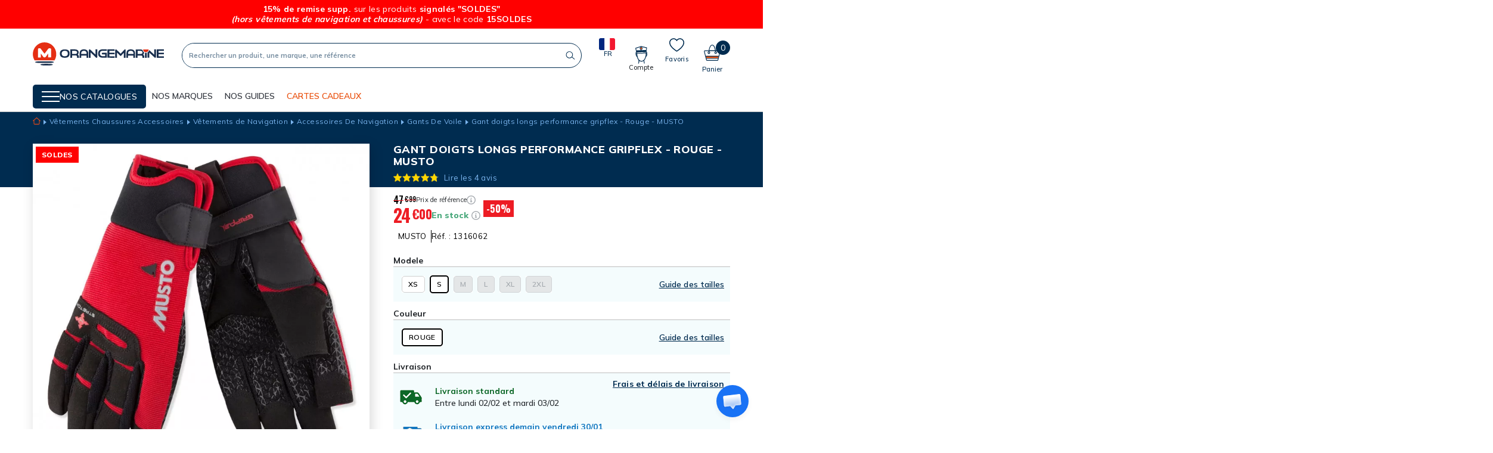

--- FILE ---
content_type: text/html; charset=utf-8
request_url: https://www.orange-marine.com/gants-de-voile/24326-gant-doigts-long-performance-gripflex-musto-rouge.html
body_size: 43788
content:
<!doctype html>
<html lang="fr">

<head>
    
        
  <link rel="preconnect" href="https://fonts.googleapis.com">
<link rel="preconnect" href="https://fonts.gstatic.com" crossorigin>
<link href="https://fonts.googleapis.com/css2?family=Mulish:wght@400;500;600;700;800&family=Oswald:wght@200;300;500;600;700&display=swap" rel="stylesheet">

  <meta charset="utf-8">


  <meta http-equiv="x-ua-compatible" content="ie=edge">



    <link rel="canonical" href="https://www.orange-marine.com/gants-de-voile/24326-gant-doigts-long-performance-gripflex-musto-rouge.html">

  <title>Gant doigts longs performance gripflex - Rouge - MUSTO</title>
  <meta name="description" content="">
  <meta name="keywords" content="">
        
      <link rel="canonical" href="https://www.orange-marine.com/gants-de-voile/24326-gant-doigts-long-performance-gripflex-musto-rouge.html">
    
        

  



  <meta name="viewport" content="width=device-width, initial-scale=1">



  <link rel="icon" type="image/vnd.microsoft.icon" href="https://www.orange-marine.com/img/favicon.ico?1707150580">
  <link rel="shortcut icon" type="image/x-icon" href="https://www.orange-marine.com/img/favicon.ico?1707150580">



    <link rel="stylesheet" href="https://www.orange-marine.com/themes/oma/assets/css/theme.css" type="text/css" media="all">
  <link rel="stylesheet" href="https://www.orange-marine.com/modules/blockreassurance/views/dist/front.css" type="text/css" media="all">
  <link rel="stylesheet" href="https://www.orange-marine.com/modules/mondialrelay/views/css/front/checkout.css" type="text/css" media="all">
  <link rel="stylesheet" href="https://www.orange-marine.com/modules/paypal/views/css/paypal_fo.css" type="text/css" media="all">
  <link rel="stylesheet" href="https://www.orange-marine.com/modules/alma/views/css/alma-product.css" type="text/css" media="all">
  <link rel="stylesheet" href="https://cdn.jsdelivr.net/npm/@alma/widgets@4.x.x/dist/widgets.min.css" type="text/css" media="all">
  <link rel="stylesheet" href="https://www.orange-marine.com/modules/seosaproductlabels/views/css/seosaproductlabels.css" type="text/css" media="all">
  <link rel="stylesheet" href="https://www.orange-marine.com/modules/prodquestions/views/css/prodquestions.css" type="text/css" media="all">
  <link rel="stylesheet" href="https://www.orange-marine.com/themes/oma/modules/advansedwishlist//views/css/front.css" type="text/css" media="all">
  <link rel="stylesheet" href="https://www.orange-marine.com/modules/nc_guide_tailles/views/css/nc_guide_tailles.css" type="text/css" media="all">
  <link rel="stylesheet" href="https://www.orange-marine.com/modules/hifaq/views/css/front.css" type="text/css" media="all">
  <link rel="stylesheet" href="https://www.orange-marine.com/js/jquery/ui/themes/base/minified/jquery-ui.min.css" type="text/css" media="all">
  <link rel="stylesheet" href="https://www.orange-marine.com/js/jquery/ui/themes/base/minified/jquery.ui.theme.min.css" type="text/css" media="all">
  <link rel="stylesheet" href="https://www.orange-marine.com/js/jquery/plugins/fancybox/jquery.fancybox.css" type="text/css" media="all">
  <link rel="stylesheet" href="https://www.orange-marine.com/modules/ps_imageslider/css/homeslider.css" type="text/css" media="all">
  <link rel="stylesheet" href="https://www.orange-marine.com/themes/oma/modules/gsnippetsreviews/views/css/front/hook.css" type="text/css" media="all">
  <link rel="stylesheet" href="https://www.orange-marine.com/modules/gsnippetsreviews/views/css/common/star.css" type="text/css" media="all">
  <link rel="stylesheet" href="https://www.orange-marine.com/themes/oma/modules/gsnippetsreviews/views/css/front/rating_distribution.css" type="text/css" media="all">
  <link rel="stylesheet" href="https://www.orange-marine.com/modules/gsnippetsreviews/views/css/common/custom_stars.css" type="text/css" media="all">



  

  <script type="text/javascript">
        var AdvancedEmailGuardData = {"meta":{"isGDPREnabled":true,"isLegacyOPCEnabled":false,"isLegacyMAModuleEnabled":false,"validationError":null},"settings":{"recaptcha":{"type":"v2_cbx","key":"6Ld1O6MZAAAAABQPoPSrWZ7IDjG0iFh0T5PedKaZ","forms":{"contact_us":{"size":"normal","align":"offset","offset":3}},"language":"shop","theme":"light","position":"bottomright","hidden":false,"deferred":false}},"context":{"ps":{"v17":true,"v17pc":true,"v17ch":true,"v16":false,"v161":false,"v15":false},"languageCode":"fr","pageName":"product"},"trans":{"genericError":"Une erreur s'est produite, veuillez r\u00e9essayer."}};
        var MONDIALRELAY_ADDRESS_OPC = false;
        var MONDIALRELAY_AJAX_CHECKOUT_URL = "https:\/\/www.orange-marine.com\/module\/mondialrelay\/ajaxCheckout";
        var MONDIALRELAY_CARRIER_METHODS = [];
        var MONDIALRELAY_COUNTRY_ISO = "";
        var MONDIALRELAY_DISPLAY_MAP = "1";
        var MONDIALRELAY_ENSEIGNE = "F2NOCIKA";
        var MONDIALRELAY_NATIVE_RELAY_CARRIERS_IDS = [];
        var MONDIALRELAY_NO_SELECTION_ERROR = "Veuillez s\u00e9lectionner un Point Relais.";
        var MONDIALRELAY_POSTCODE = "";
        var MONDIALRELAY_SAVE_RELAY_ERROR = "Une erreur inconnue s'est produite; votre Point Relais s\u00e9lectionn\u00e9 n'a pas pu \u00eatre enregistr\u00e9.";
        var MONDIALRELAY_SELECTED_RELAY_IDENTIFIER = null;
        var NCCHAT_AJAX_HEADER_URL = "https:\/\/www.orange-marine.com\/module\/ncchat\/ajaxHeader?ajax=1";
        var PDFTitle = "Liens PDF\t";
        var adtm_activeLink = {"id":856,"type":"category"};
        var adtm_isToggleMode = false;
        var adtm_menuHamburgerSelector = "#menu-icon, .menu-icon";
        var adtm_stickyOnMobile = false;
        var ap5_cartPackProducts = [];
        var ap5_modalErrorTitle = "An error has occurred";
        var btPixel = {"btnAddToWishlist":"button.wishlist-button-add","tagContent":{"sPixel":"552450868511279","aDynTags":{"content_type":{"label":"content_type","value":"product"},"content_ids":{"label":"content_ids","value":"OMA24326"},"value":{"label":"value","value":24},"currency":{"label":"currency","value":"EUR"},"content_name":{"label":"content_name","value":"Gant doigts longs performance gripflex - Rouge - MUSTO"},"content_category":{"label":"content_category","value":"Gants De Voile"}},"sCR":"\n","aTrackingType":{"label":"tracking_type","value":"ViewContent"},"sJsObjName":"oPixelFacebook"},"tagContentApi":"{\"sPixel\":\"552450868511279\",\"aDynTags\":{\"content_type\":{\"label\":\"content_type\",\"value\":\"product\"},\"content_ids\":{\"label\":\"content_ids\",\"value\":\"OMA24326\"},\"value\":{\"label\":\"value\",\"value\":24},\"currency\":{\"label\":\"currency\",\"value\":\"EUR\"},\"content_name\":{\"label\":\"content_name\",\"value\":\"Gant doigts longs performance gripflex - Rouge - MUSTO\"},\"content_category\":{\"label\":\"content_category\",\"value\":\"Gants De Voile\"}},\"sCR\":\"\\n\",\"aTrackingType\":{\"label\":\"tracking_type\",\"value\":\"ViewContent\"},\"sJsObjName\":\"oPixelFacebook\"}","tagContentApiCheck":"39871f3ced61db3e9d955c683a128b9e","ApiToken":"021a0d87aaeec07a05070e79989d19b0","pixel_id":"552450868511279","bUseConsent":"0","iConsentConsentLvl":0,"bConsentHtmlElement":"","bConsentHtmlElementSecond":"","bUseAxeption":"0","token":"8df91de5a9bbc0bd11a7f52f67e793ea","ajaxUrl":"https:\/\/www.orange-marine.com\/module\/facebookproductad\/ajax","external_id":0,"useAdvancedMatching":true,"advancedMatchingData":false,"eventId":"\"4048\"","fbdaSeparator":"v","pixelCurrency":"EUR","comboExport":"0","prefix":"OMA","prefixLang":"","useConversionApi":"0","useApiForPageView":"0","currentPage":"product","id_order":false,"id_product_attribute":false};
        var btSl = {"ajaxUrl":"https:\/\/www.orange-marine.com\/module\/facebookpsconnect\/ajax","token":"8df91de5a9bbc0bd11a7f52f67e793ea"};
        var btSpr = {"ajaxUrl":"https:\/\/www.orange-marine.com\/module\/gsnippetsreviews\/ajax","isPostedReview":false,"sprCloseButton":"Fermer","spr_script":"\/modules\/gsnippetsreviews\/views\/js\/front\/product.js"};
        var models = [{"id_oppdfgenerator_model":"1","active":"1","type":"order","ai_form":"1","prefix":"test","allowed_payments":"false","use_order_id":"0","tax_breakdown":"0","allowed_groups":"false","allowed_groups_taxe":"false","allowed_statuses":"false","display_historique":"1","display_button_account":"0","auto_create":"0","histp":"1","email_templates":"false","module_tpl":"1","address_fields":"","use_core":"1","background":"","color":"","use_negociation":"0","use_custom_pdf":"0","template_model":"default","negociation_accept_state":"","negociation_refuse_state":"","negociation_negociation_state":"","id_shop":"1","id_lang":"2","name":"Modele par defaut","custom_text":"","footer":"","carrier_text":"","payment_text":""},{"id_oppdfgenerator_model":"2","active":"1","type":"order","ai_form":"1","prefix":"custom pdf","allowed_payments":"false","use_order_id":"0","tax_breakdown":"0","allowed_groups":"false","allowed_groups_taxe":"false","allowed_statuses":"false","display_historique":"1","display_button_account":"0","auto_create":"0","histp":"1","email_templates":"false","module_tpl":"1","address_fields":"","use_core":"1","background":"","color":"","use_negociation":"0","use_custom_pdf":"1","template_model":"default","negociation_accept_state":"","negociation_refuse_state":"","negociation_negociation_state":"","id_shop":"1","id_lang":"2","name":"custom pdf","custom_text":"","footer":"","carrier_text":"","payment_text":""}];
        var ordersPDFLinks = [];
        var prestashop = {"cart":{"products":[],"totals":{"total":{"type":"total","label":"Total","amount":0,"value":"0,00\u00a0\u20ac"},"total_including_tax":{"type":"total","label":"Total TTC","amount":0,"value":"0,00\u00a0\u20ac"},"total_excluding_tax":{"type":"total","label":"Total HT :","amount":0,"value":"0,00\u00a0\u20ac"}},"subtotals":{"products":{"type":"products","label":"Sous-total","amount":0,"value":"0,00\u00a0\u20ac"},"discounts":null,"shipping":{"type":"shipping","label":"Livraison","amount":0,"value":""},"tax":null},"products_count":0,"summary_string":"0 articles","vouchers":{"allowed":1,"added":[]},"discounts":[],"minimalPurchase":0,"minimalPurchaseRequired":""},"currency":{"name":"Euro","iso_code":"EUR","iso_code_num":"978","sign":"\u20ac"},"customer":{"lastname":null,"firstname":null,"email":null,"birthday":null,"newsletter":null,"newsletter_date_add":null,"optin":null,"website":null,"company":null,"siret":null,"ape":null,"is_logged":false,"gender":{"type":null,"name":null},"addresses":[]},"language":{"name":"Fran\u00e7ais (French)","iso_code":"fr","locale":"fr-FR","language_code":"fr","is_rtl":"0","date_format_lite":"d\/m\/Y","date_format_full":"d\/m\/Y H:i:s","id":2},"page":{"title":"","canonical":null,"meta":{"title":"Gant doigts longs performance gripflex - Rouge - MUSTO","description":"","keywords":"","robots":"index"},"page_name":"product","body_classes":{"lang-fr":true,"lang-rtl":false,"country-FR":true,"currency-EUR":true,"layout-full-width":true,"page-product":true,"tax-display-enabled":true,"product-id-24326":true,"product-Gant doigts longs performance gripflex - Rouge - MUSTO":true,"product-id-category-856":true,"product-id-manufacturer-154":true,"product-id-supplier-258":true,"product-available-for-order":true},"admin_notifications":[]},"shop":{"name":"Orangemarine","logo":"https:\/\/www.orange-marine.com\/img\/oma-orangemarine-btoc-logo-1637852581.jpg","stores_icon":"https:\/\/www.orange-marine.com\/img\/logo_stores.png","favicon":"https:\/\/www.orange-marine.com\/img\/favicon.ico"},"urls":{"base_url":"https:\/\/www.orange-marine.com\/","current_url":"https:\/\/www.orange-marine.com\/gants-de-voile\/24326-gant-doigts-long-performance-gripflex-musto-rouge.html","shop_domain_url":"https:\/\/www.orange-marine.com","img_ps_url":"https:\/\/www.orange-marine.com\/img\/","img_cat_url":"https:\/\/www.orange-marine.com\/img\/c\/","img_lang_url":"https:\/\/www.orange-marine.com\/img\/l\/","img_prod_url":"https:\/\/www.orange-marine.com\/img\/p\/","img_manu_url":"https:\/\/www.orange-marine.com\/img\/m\/","img_sup_url":"https:\/\/www.orange-marine.com\/img\/su\/","img_ship_url":"https:\/\/www.orange-marine.com\/img\/s\/","img_store_url":"https:\/\/www.orange-marine.com\/img\/st\/","img_col_url":"https:\/\/www.orange-marine.com\/img\/co\/","img_url":"https:\/\/www.orange-marine.com\/themes\/oma\/assets\/img\/","css_url":"https:\/\/www.orange-marine.com\/themes\/oma\/assets\/css\/","js_url":"https:\/\/www.orange-marine.com\/themes\/oma\/assets\/js\/","pic_url":"https:\/\/www.orange-marine.com\/upload\/","pages":{"address":"https:\/\/www.orange-marine.com\/adresse","addresses":"https:\/\/www.orange-marine.com\/adresses","authentication":"https:\/\/www.orange-marine.com\/connexion","cart":"https:\/\/www.orange-marine.com\/panier","category":"https:\/\/www.orange-marine.com\/index.php?controller=category","cms":"https:\/\/www.orange-marine.com\/index.php?controller=cms","contact":"https:\/\/www.orange-marine.com\/nous-contacter","discount":"https:\/\/www.orange-marine.com\/reduction","guest_tracking":"https:\/\/www.orange-marine.com\/suivi-commande-invite","history":"https:\/\/www.orange-marine.com\/historique-commandes","identity":"https:\/\/www.orange-marine.com\/identite","index":"https:\/\/www.orange-marine.com\/","my_account":"https:\/\/www.orange-marine.com\/mon-compte","order_confirmation":"https:\/\/www.orange-marine.com\/confirmation-commande","order_detail":"https:\/\/www.orange-marine.com\/index.php?controller=order-detail","order_follow":"https:\/\/www.orange-marine.com\/suivi-commande","order":"https:\/\/www.orange-marine.com\/commande","order_return":"https:\/\/www.orange-marine.com\/index.php?controller=order-return","order_slip":"https:\/\/www.orange-marine.com\/avoirs","pagenotfound":"https:\/\/www.orange-marine.com\/page-introuvable","password":"https:\/\/www.orange-marine.com\/recuperation-mot-de-passe","pdf_invoice":"https:\/\/www.orange-marine.com\/index.php?controller=pdf-invoice","pdf_order_return":"https:\/\/www.orange-marine.com\/index.php?controller=pdf-order-return","pdf_order_slip":"https:\/\/www.orange-marine.com\/index.php?controller=pdf-order-slip","prices_drop":"https:\/\/www.orange-marine.com\/promotions","product":"https:\/\/www.orange-marine.com\/index.php?controller=product","search":"https:\/\/www.orange-marine.com\/recherche","sitemap":"https:\/\/www.orange-marine.com\/plan-site","stores":"https:\/\/www.orange-marine.com\/magasins","supplier":"https:\/\/www.orange-marine.com\/fournisseur","register":"https:\/\/www.orange-marine.com\/connexion?create_account=1","order_login":"https:\/\/www.orange-marine.com\/commande?login=1"},"alternative_langs":[],"theme_assets":"\/themes\/oma\/assets\/","actions":{"logout":"https:\/\/www.orange-marine.com\/?mylogout="},"no_picture_image":{"bySize":{"hsma_default":{"url":"https:\/\/www.orange-marine.com\/img\/p\/fr-default-hsma_default.jpg","width":45,"height":45},"small48x48_default":{"url":"https:\/\/www.orange-marine.com\/img\/p\/fr-default-small48x48_default.jpg","width":48,"height":48},"cross_selling_default":{"url":"https:\/\/www.orange-marine.com\/img\/p\/fr-default-cross_selling_default.jpg","width":70,"height":70},"small_default":{"url":"https:\/\/www.orange-marine.com\/img\/p\/fr-default-small_default.jpg","width":98,"height":98},"cart_default":{"url":"https:\/\/www.orange-marine.com\/img\/p\/fr-default-cart_default.jpg","width":125,"height":125},"home_default":{"url":"https:\/\/www.orange-marine.com\/img\/p\/fr-default-home_default.jpg","width":250,"height":250},"medium_default":{"url":"https:\/\/www.orange-marine.com\/img\/p\/fr-default-medium_default.jpg","width":452,"height":452},"large_default":{"url":"https:\/\/www.orange-marine.com\/img\/p\/fr-default-large_default.jpg","width":800,"height":800}},"small":{"url":"https:\/\/www.orange-marine.com\/img\/p\/fr-default-hsma_default.jpg","width":45,"height":45},"medium":{"url":"https:\/\/www.orange-marine.com\/img\/p\/fr-default-cart_default.jpg","width":125,"height":125},"large":{"url":"https:\/\/www.orange-marine.com\/img\/p\/fr-default-large_default.jpg","width":800,"height":800},"legend":""}},"configuration":{"display_taxes_label":true,"display_prices_tax_incl":true,"is_catalog":false,"show_prices":true,"opt_in":{"partner":false},"quantity_discount":{"type":"discount","label":"Remise sur prix unitaire"},"voucher_enabled":1,"return_enabled":1},"field_required":[],"breadcrumb":{"links":[{"title":"Accueil","url":"https:\/\/www.orange-marine.com\/"},{"title":"V\u00eatements Chaussures Accessoires","url":"https:\/\/www.orange-marine.com\/1013-vetements-chaussures-accessoires"},{"title":"V\u00eatements de Navigation","url":"https:\/\/www.orange-marine.com\/109-vetements-de-navigation"},{"title":"Accessoires De Navigation","url":"https:\/\/www.orange-marine.com\/303-accessoires-de-navigation"},{"title":"Gants De Voile","url":"https:\/\/www.orange-marine.com\/856-gants-de-voile"},{"title":"Gant doigts longs performance gripflex - Rouge - MUSTO","url":"https:\/\/www.orange-marine.com\/gants-de-voile\/24326-gant-doigts-long-performance-gripflex-musto-rouge.html"}],"count":6},"link":{"protocol_link":"https:\/\/","protocol_content":"https:\/\/"},"time":1769653391,"static_token":"8df91de5a9bbc0bd11a7f52f67e793ea","token":"d7d679cb7e144c05ab73d57a65078022","debug":false};
        var psemailsubscription_subscription = "https:\/\/www.orange-marine.com\/module\/ps_emailsubscription\/subscription";
        var psr_icon_color = "#F19D76";
        var wsWishListConst = {"id_wishlist":0};
      </script>



    <!-- START OF DOOFINDER ADD TO CART SCRIPT -->
  <script>
    let item_link;
    document.addEventListener('doofinder.cart.add', function(event) {

      item_link = event.detail.link;

      const checkIfCartItemHasVariation = (cartObject) => {
        return (cartObject.item_id === cartObject.grouping_id) ? false : true;
      }

      /**
      * Returns only ID from string
      */
      const sanitizeVariationID = (variationID) => {
        return variationID.replace(/\D/g, "")
      }

      doofinderManageCart({
        cartURL          : "https://www.orange-marine.com/panier",  //required for prestashop 1.7, in previous versions it will be empty.
        cartToken        : "8df91de5a9bbc0bd11a7f52f67e793ea",
        productID        : checkIfCartItemHasVariation(event.detail) ? event.detail.grouping_id : event.detail.item_id,
        customizationID  : checkIfCartItemHasVariation(event.detail) ? sanitizeVariationID(event.detail.item_id) : 0,   // If there are no combinations, the value will be 0
        quantity         : event.detail.amount,
        statusPromise    : event.detail.statusPromise,
        itemLink         : event.detail.link,
        group_id         : event.detail.group_id
      });
    });
  </script>
  <!-- END OF DOOFINDER ADD TO CART SCRIPT -->

  <!-- START OF DOOFINDER INTEGRATIONS SUPPORT -->
  <script data-keepinline>
    var dfKvCustomerEmail;
    if ('undefined' !== typeof klCustomer && "" !== klCustomer.email) {
      dfKvCustomerEmail = klCustomer.email;
    }
  </script>
  <!-- END OF DOOFINDER INTEGRATIONS SUPPORT -->

  <!-- START OF DOOFINDER UNIQUE SCRIPT -->
  <script data-keepinline>
    
    (function(w, k) {w[k] = window[k] || function () { (window[k].q = window[k].q || []).push(arguments) }})(window, "doofinderApp")
    

    // Custom personalization:
    doofinderApp("config", "language", "fr");
    doofinderApp("config", "currency", "EUR");
      </script>
  <script src="https://eu1-config.doofinder.com/2.x/44071ef7-ab02-43a2-9010-6bd99abc8ca1.js" async></script>
  <!-- END OF DOOFINDER UNIQUE SCRIPT -->
<style>.willow_banner_block_1 .st_image_layered_description, a.willow_banner_block_1 , .willow_banner_block_1 .st_image_layered_description a{color:#ffffff;} .willow_banner_block_1 .separater{border-color:#ffffff;}.willow_banner_block_2 .st_image_layered_description, a.willow_banner_block_2 , .willow_banner_block_2 .st_image_layered_description a{color:#ffffff;} .willow_banner_block_2 .separater{border-color:#ffffff;}.willow_banner_block_3 .st_image_layered_description, a.willow_banner_block_3 , .willow_banner_block_3 .st_image_layered_description a{color:#ffffff;} .willow_banner_block_3 .separater{border-color:#ffffff;}.willow_banner_block_4 .st_image_layered_description, a.willow_banner_block_4 , .willow_banner_block_4 .st_image_layered_description a{color:#ffffff;} .willow_banner_block_4 .separater{border-color:#ffffff;}.willow_banner_block_6 .st_image_layered_description, a.willow_banner_block_6 , .willow_banner_block_6 .st_image_layered_description a{color:#ffffff;} .willow_banner_block_6 .separater{border-color:#ffffff;}.willow_banner_block_34 .st_image_layered_description, a.willow_banner_block_34 , .willow_banner_block_34 .st_image_layered_description a{color:#ff6600;} .willow_banner_block_34 .separater{border-color:#ff6600;}.willow_banner_block_34 .st_image_layered_description_inner{background: #ff5500;background:rgba(255,85,0,0.8);}.willow_banner_block_45 .st_image_layered_description, a.willow_banner_block_45 , .willow_banner_block_45 .st_image_layered_description a{color:#000f03;} .willow_banner_block_45 .separater{border-color:#000f03;}.willow_banner_block_45 .st_image_layered_description_inner{background: #00da07;background:rgba(0,218,7,0.8);}.willow_banner_block_54 .st_image_layered_description, a.willow_banner_block_54 , .willow_banner_block_54 .st_image_layered_description a{color:#80c2ff;} .willow_banner_block_54 .separater{border-color:#80c2ff;}.willow_banner_block_54 .st_image_layered_description_inner{background: #f70042;background:rgba(247,0,66,0.8);}.willow_banner_block_68 .st_image_layered_description, a.willow_banner_block_68 , .willow_banner_block_68 .st_image_layered_description a{color:#ed0073;} .willow_banner_block_68 .separater{border-color:#ed0073;}.willow_banner_block_68 .st_image_layered_description_inner{background: #ffdda6;background:rgba(255,221,166,0.8);}.willow_banner_block_68 .st_image_layered_description .btn{color:#8b8aff!important;}.willow_banner_block_68 .st_image_layered_description .btn{background-color:#fff73e;border-color:#fff73e!important;}.willow_banner_block_68 .st_image_layered_description .btn:hover{color:#ff0a2c!important;}.willow_banner_block_68 .st_image_layered_description .btn:hover{border-color:#81006f;}.willow_banner_block_68 .st_image_layered_description .btn:hover{-webkit-box-shadow: none; box-shadow: none;background-color: #81006f!important;}.willow_banner_block_120 .st_image_layered_description, a.willow_banner_block_120 , .willow_banner_block_120 .st_image_layered_description a{color:#ffffff;} .willow_banner_block_120 .separater{border-color:#ffffff;}.willow_banner_block_120 .st_image_layered_description_inner{background: #e52e13;background:rgba(229,46,19,0.8);}.willow_banner_block_121 .st_image_layered_description, a.willow_banner_block_121 , .willow_banner_block_121 .st_image_layered_description a{color:#ffffff;} .willow_banner_block_121 .separater{border-color:#ffffff;}.willow_banner_block_121 .st_image_layered_description_inner{background: #EC2918;background:rgba(236,41,24,0.8);}.willow_banner_block_122 .st_image_layered_description, a.willow_banner_block_122 , .willow_banner_block_122 .st_image_layered_description a{color:#ffffff;} .willow_banner_block_122 .separater{border-color:#ffffff;}.willow_banner_block_122 .st_image_layered_description_inner{background: #e52e13;background:rgba(229,46,19,0.8);}.willow_banner_block_124 .st_image_layered_description, a.willow_banner_block_124 , .willow_banner_block_124 .st_image_layered_description a{color:#ffffff;} .willow_banner_block_124 .separater{border-color:#ffffff;}.willow_banner_block_124 .st_image_layered_description_inner{background: #e52e13;background:rgba(229,46,19,0.8);}.willow_banner_block_142 .st_image_layered_description, a.willow_banner_block_142 , .willow_banner_block_142 .st_image_layered_description a{color:#ffffff;} .willow_banner_block_142 .separater{border-color:#ffffff;}.willow_banner_block_142 .st_image_layered_description_inner{background: #ff0000;background:rgba(255,0,0,0.8);}.willow_banner_block_151 .st_image_layered_description, a.willow_banner_block_151 , .willow_banner_block_151 .st_image_layered_description a{color:#ffffff;} .willow_banner_block_151 .separater{border-color:#ffffff;}.willow_banner_block_151 .st_image_layered_description_inner{background: #000000;background:rgba(0,0,0,0.8);}.willow_banner_block_152 .st_image_layered_description, a.willow_banner_block_152 , .willow_banner_block_152 .st_image_layered_description a{color:#000000;} .willow_banner_block_152 .separater{border-color:#000000;}.willow_banner_block_152 .st_image_layered_description_inner{background: #ffffff;background:rgba(255,255,255,0.8);}.willow_banner_block_162 .st_image_layered_description_inner{background: #b30305;background:rgba(179,3,5,0.8);}.willow_banner_block_167 .st_image_layered_description, a.willow_banner_block_167 , .willow_banner_block_167 .st_image_layered_description a{color:#ffffff;} .willow_banner_block_167 .separater{border-color:#ffffff;}.willow_banner_block_167 .st_image_layered_description_inner{background: #002C50;background:rgba(0,44,80,0.8);}.willow_banner_block_170 .st_image_layered_description, a.willow_banner_block_170 , .willow_banner_block_170 .st_image_layered_description a{color:#ffffff;} .willow_banner_block_170 .separater{border-color:#ffffff;}.willow_banner_block_170 .st_image_layered_description_inner{background: #E10646;background:rgba(225,6,70,0.8);}.willow_banner_block_192 .st_image_layered_description_inner{background: #ffffff;background:rgba(255,255,255,0.8);}.willow_banner_block_209 .st_image_layered_description, a.willow_banner_block_209 , .willow_banner_block_209 .st_image_layered_description a{color:#ffffff;} .willow_banner_block_209 .separater{border-color:#ffffff;}.willow_banner_block_209 .st_image_layered_description_inner{background: #EC2918;background:rgba(236,41,24,0.8);}.willow_banner_block_210 .st_image_layered_description, a.willow_banner_block_210 , .willow_banner_block_210 .st_image_layered_description a{color:#ffffff;} .willow_banner_block_210 .separater{border-color:#ffffff;}.willow_banner_block_210 .st_image_layered_description_inner{background: #EC2918;background:rgba(236,41,24,0.8);}.willow_banner_block_213 .st_image_layered_description, a.willow_banner_block_213 , .willow_banner_block_213 .st_image_layered_description a{color:#ffffff;} .willow_banner_block_213 .separater{border-color:#ffffff;}.willow_banner_block_213 .st_image_layered_description_inner{background: #000000;background:rgba(0,0,0,0.8);}.willow_banner_block_214 .st_image_layered_description_inner{background: #000000;background:rgba(0,0,0,0.8);}.willow_banner_block_215 .st_image_layered_description_inner{background: #ffffff;background:rgba(255,255,255,0.8);}.willow_banner_block_217 .st_image_layered_description_inner{background: #000000;background:rgba(0,0,0,0.8);}.willow_banner_block_220 .st_image_layered_description_inner{background: #000000;background:rgba(0,0,0,0.8);}.willow_banner_block_221 .st_image_layered_description, a.willow_banner_block_221 , .willow_banner_block_221 .st_image_layered_description a{color:#000000;} .willow_banner_block_221 .separater{border-color:#000000;}.willow_banner_block_221 .st_image_layered_description_inner{background: #fdff5b;background:rgba(253,255,91,0.8);}.willow_banner_block_228 .st_image_layered_description, a.willow_banner_block_228 , .willow_banner_block_228 .st_image_layered_description a{color:#ffffff;} .willow_banner_block_228 .separater{border-color:#ffffff;}.willow_banner_block_228 .st_image_layered_description_inner{background: #B40500;background:rgba(180,5,0,0.8);}.willow_banner_block_229 .st_image_layered_description_inner{background: #F5F6F7;background:rgba(245,246,247,0.8);}.willow_banner_block_230 .st_image_layered_description, a.willow_banner_block_230 , .willow_banner_block_230 .st_image_layered_description a{color:#ffffff;} .willow_banner_block_230 .separater{border-color:#ffffff;}.willow_banner_block_230 .st_image_layered_description_inner{background: #0B1838;background:rgba(11,24,56,0.8);}.willow_banner_block_232 .st_image_layered_description, a.willow_banner_block_232 , .willow_banner_block_232 .st_image_layered_description a{color:#ffffff;} .willow_banner_block_232 .separater{border-color:#ffffff;}.willow_banner_block_232 .st_image_layered_description_inner{background: #b40500;background:rgba(180,5,0,0.8);}.willow_banner_block_233 .st_image_layered_description, a.willow_banner_block_233 , .willow_banner_block_233 .st_image_layered_description a{color:#ffffff;} .willow_banner_block_233 .separater{border-color:#ffffff;}.willow_banner_block_233 .st_image_layered_description_inner{background: #b40500;background:rgba(180,5,0,0.8);}.willow_banner_block_235 .st_image_layered_description, a.willow_banner_block_235 , .willow_banner_block_235 .st_image_layered_description a{color:#ffffff;} .willow_banner_block_235 .separater{border-color:#ffffff;}.willow_banner_block_235 .st_image_layered_description_inner{background: #F40800;background:rgba(244,8,0,0.8);}.willow_banner_block_238 .st_image_layered_description_inner{background: #F5F6F7;background:rgba(245,246,247,0.8);}.willow_banner_block_239 .st_image_layered_description, a.willow_banner_block_239 , .willow_banner_block_239 .st_image_layered_description a{color:#000000;} .willow_banner_block_239 .separater{border-color:#000000;}.willow_banner_block_239 .st_image_layered_description_inner{background: #fff476;background:rgba(255,244,118,0.8);}.willow_banner_block_240 .st_image_layered_description, a.willow_banner_block_240 , .willow_banner_block_240 .st_image_layered_description a{color:#d0121a;} .willow_banner_block_240 .separater{border-color:#d0121a;}.willow_banner_block_240 .st_image_layered_description_inner{background: #F5F6F7;background:rgba(245,246,247,0.8);}.willow_banner_block_244 .st_image_layered_description, a.willow_banner_block_244 , .willow_banner_block_244 .st_image_layered_description a{color:#004866;} .willow_banner_block_244 .separater{border-color:#004866;}.willow_banner_block_244 .st_image_layered_description_inner{background: #49ffa7;background:rgba(73,255,167,0.8);}.willow_banner_block_245 .st_image_layered_description, a.willow_banner_block_245 , .willow_banner_block_245 .st_image_layered_description a{color:#004866;} .willow_banner_block_245 .separater{border-color:#004866;}.willow_banner_block_245 .st_image_layered_description_inner{background: #49FFA7;background:rgba(73,255,167,0.8);}.willow_banner_block_246 .st_image_layered_description, a.willow_banner_block_246 , .willow_banner_block_246 .st_image_layered_description a{color:#000000;} .willow_banner_block_246 .separater{border-color:#000000;}.willow_banner_block_246 .st_image_layered_description_inner{background: #57cac4;background:rgba(87,202,196,0.8);}.willow_banner_block_247 .st_image_layered_description, a.willow_banner_block_247 , .willow_banner_block_247 .st_image_layered_description a{color:#ffffff;} .willow_banner_block_247 .separater{border-color:#ffffff;}.willow_banner_block_247 .st_image_layered_description_inner{background: #DB0B48;background:rgba(219,11,72,0.8);}.willow_banner_block_252 .st_image_layered_description, a.willow_banner_block_252 , .willow_banner_block_252 .st_image_layered_description a{color:#ffffff;} .willow_banner_block_252 .separater{border-color:#ffffff;}.willow_banner_block_252 .st_image_layered_description_inner{background: #002C50;background:rgba(0,44,80,0.8);}.willow_banner_block_254 .st_image_layered_description, a.willow_banner_block_254 , .willow_banner_block_254 .st_image_layered_description a{color:#ffffff;} .willow_banner_block_254 .separater{border-color:#ffffff;}.willow_banner_block_254 .st_image_layered_description_inner{background: #E00C3E;background:rgba(224,12,62,0.8);}.willow_banner_block_266 .st_image_layered_description, a.willow_banner_block_266 , .willow_banner_block_266 .st_image_layered_description a{color:#152D4F;} .willow_banner_block_266 .separater{border-color:#152D4F;}.willow_banner_block_266 .st_image_layered_description_inner{background: #F9C396;background:rgba(249,195,150,0.8);}.willow_banner_block_268 .st_image_layered_description, a.willow_banner_block_268 , .willow_banner_block_268 .st_image_layered_description a{color:#ffffff;} .willow_banner_block_268 .separater{border-color:#ffffff;}.willow_banner_block_268 .st_image_layered_description_inner{background: #CA0054;background:rgba(202,0,84,0.8);}.willow_banner_block_269 .st_image_layered_description_inner{background: #F5F6F7;background:rgba(245,246,247,0.8);}.willow_banner_block_273 .st_image_layered_description, a.willow_banner_block_273 , .willow_banner_block_273 .st_image_layered_description a{color:#ffffff;} .willow_banner_block_273 .separater{border-color:#ffffff;}.willow_banner_block_273 .st_image_layered_description_inner{background: #F24405;background:rgba(242,68,5,0.8);}.willow_banner_block_274 .st_image_layered_description_inner{background: #F5F6F7;background:rgba(245,246,247,0.8);}.willow_banner_block_279 .st_image_layered_description_inner{background: #F5F6F7;background:rgba(245,246,247,0.8);}.willow_banner_block_281 .st_image_layered_description_inner{background: #002C50;background:rgba(0,44,80,0.8);}.willow_banner_block_291 .st_image_layered_description, a.willow_banner_block_291 , .willow_banner_block_291 .st_image_layered_description a{color:#ffffff;} .willow_banner_block_291 .separater{border-color:#ffffff;}.willow_banner_block_291 .st_image_layered_description_inner{background: #EC2918;background:rgba(236,41,24,0.8);}.willow_banner_block_292 .st_image_layered_description, a.willow_banner_block_292 , .willow_banner_block_292 .st_image_layered_description a{color:#ffffff;} .willow_banner_block_292 .separater{border-color:#ffffff;}.willow_banner_block_292 .st_image_layered_description_inner{background: #EC2918;background:rgba(236,41,24,0.8);}.willow_banner_block_298 .st_image_layered_description, a.willow_banner_block_298 , .willow_banner_block_298 .st_image_layered_description a{color:#ffffff;} .willow_banner_block_298 .separater{border-color:#ffffff;}.willow_banner_block_302 .st_image_layered_description, a.willow_banner_block_302 , .willow_banner_block_302 .st_image_layered_description a{color:#ffffff;} .willow_banner_block_302 .separater{border-color:#ffffff;}.willow_banner_block_302 .st_image_layered_description_inner{background: #47d1e2;background:rgba(71,209,226,0.8);}.willow_banner_block_305 .st_image_layered_description, a.willow_banner_block_305 , .willow_banner_block_305 .st_image_layered_description a{color:#ffffff;} .willow_banner_block_305 .separater{border-color:#ffffff;}.willow_banner_block_305 .st_image_layered_description_inner{background: #EC2918;background:rgba(236,41,24,0.8);}.willow_banner_block_310 .st_image_layered_description, a.willow_banner_block_310 , .willow_banner_block_310 .st_image_layered_description a{color:#ffc501;} .willow_banner_block_310 .separater{border-color:#ffc501;}.willow_banner_block_310 .st_image_layered_description_inner{background: #002c50;background:rgba(0,44,80,0.8);}.willow_banner_block_313 .st_image_layered_description, a.willow_banner_block_313 , .willow_banner_block_313 .st_image_layered_description a{color:#ffffff;} .willow_banner_block_313 .separater{border-color:#ffffff;}.willow_banner_block_313 .st_image_layered_description_inner{background: #000000;background:rgba(0,0,0,0.8);}.willow_banner_block_318 .st_image_layered_description, a.willow_banner_block_318 , .willow_banner_block_318 .st_image_layered_description a{color:#152D4F;} .willow_banner_block_318 .separater{border-color:#152D4F;}.willow_banner_block_318 .st_image_layered_description_inner{background: #F9C396;background:rgba(249,195,150,0.8);}.willow_banner_block_322 .st_image_layered_description, a.willow_banner_block_322 , .willow_banner_block_322 .st_image_layered_description a{color:#ffffff;} .willow_banner_block_322 .separater{border-color:#ffffff;}.willow_banner_block_322 .st_image_layered_description_inner{background: #002c50;background:rgba(0,44,80,0.8);}.willow_banner_block_323 .st_image_layered_description, a.willow_banner_block_323 , .willow_banner_block_323 .st_image_layered_description a{color:#ffffff;} .willow_banner_block_323 .separater{border-color:#ffffff;}.willow_banner_block_323 .st_image_layered_description_inner{background: #ff2a00;background:rgba(255,42,0,0.8);}.willow_banner_block_326 .st_image_layered_description, a.willow_banner_block_326 , .willow_banner_block_326 .st_image_layered_description a{color:#ffffff;} .willow_banner_block_326 .separater{border-color:#ffffff;}.willow_banner_block_326 .st_image_layered_description_inner{background: #000000;background:rgba(0,0,0,0.8);}.willow_banner_block_327 .st_image_layered_description, a.willow_banner_block_327 , .willow_banner_block_327 .st_image_layered_description a{color:#ffffff;} .willow_banner_block_327 .separater{border-color:#ffffff;}.willow_banner_block_327 .st_image_layered_description_inner{background: #000000;background:rgba(0,0,0,0.8);}.willow_banner_block_335 .st_image_layered_description, a.willow_banner_block_335 , .willow_banner_block_335 .st_image_layered_description a{color:#ffff00;} .willow_banner_block_335 .separater{border-color:#ffff00;}.willow_banner_block_335 .st_image_layered_description_inner{background: #000000;background:rgba(0,0,0,0.8);}.willow_banner_block_336 .st_image_layered_description, a.willow_banner_block_336 , .willow_banner_block_336 .st_image_layered_description a{color:#ffff00;} .willow_banner_block_336 .separater{border-color:#ffff00;}.willow_banner_block_336 .st_image_layered_description_inner{background: #000000;background:rgba(0,0,0,0.8);}.willow_banner_block_337 .st_image_layered_description_inner{background: #000000;background:rgba(0,0,0,0.8);}.willow_banner_block_345 .st_image_layered_description, a.willow_banner_block_345 , .willow_banner_block_345 .st_image_layered_description a{color:#ffffff;} .willow_banner_block_345 .separater{border-color:#ffffff;}.willow_banner_block_345 .st_image_layered_description_inner{background: #000000;background:rgba(0,0,0,0.8);}.willow_banner_block_346 .st_image_layered_description, a.willow_banner_block_346 , .willow_banner_block_346 .st_image_layered_description a{color:#ffffff;} .willow_banner_block_346 .separater{border-color:#ffffff;}.willow_banner_block_346 .st_image_layered_description_inner{background: #EF7608;background:rgba(239,118,8,0.8);}.willow_banner_block_347 .st_image_layered_description, a.willow_banner_block_347 , .willow_banner_block_347 .st_image_layered_description a{color:#ffffff;} .willow_banner_block_347 .separater{border-color:#ffffff;}.willow_banner_block_347 .st_image_layered_description_inner{background: #EF7608;background:rgba(239,118,8,0.8);}.willow_banner_block_348 .st_image_layered_description, a.willow_banner_block_348 , .willow_banner_block_348 .st_image_layered_description a{color:#ffffff;} .willow_banner_block_348 .separater{border-color:#ffffff;}.willow_banner_block_348 .st_image_layered_description_inner{background: #EF7608;background:rgba(239,118,8,0.8);}.willow_banner_block_349 .st_image_layered_description, a.willow_banner_block_349 , .willow_banner_block_349 .st_image_layered_description a{color:#ffffff;} .willow_banner_block_349 .separater{border-color:#ffffff;}.willow_banner_block_349 .st_image_layered_description_inner{background: #EF7608;background:rgba(239,118,8,0.8);}.willow_banner_block_355 .st_image_layered_description, a.willow_banner_block_355 , .willow_banner_block_355 .st_image_layered_description a{color:#ffffff;} .willow_banner_block_355 .separater{border-color:#ffffff;}.willow_banner_block_355 .st_image_layered_description_inner{background: #1F5584;background:rgba(31,85,132,0.8);}.willow_banner_block_357 .st_image_layered_description, a.willow_banner_block_357 , .willow_banner_block_357 .st_image_layered_description a{color:#000000;} .willow_banner_block_357 .separater{border-color:#000000;}.willow_banner_block_357 .st_image_layered_description_inner{background: #FDECA7;background:rgba(253,236,167,0.8);}.willow_banner_block_358 .st_image_layered_description, a.willow_banner_block_358 , .willow_banner_block_358 .st_image_layered_description a{color:#ffffff;} .willow_banner_block_358 .separater{border-color:#ffffff;}.willow_banner_block_358 .st_image_layered_description_inner{background: #0069A4;background:rgba(0,105,164,0.8);}.willow_banner_block_359 .st_image_layered_description, a.willow_banner_block_359 , .willow_banner_block_359 .st_image_layered_description a{color:#0069A4;} .willow_banner_block_359 .separater{border-color:#0069A4;}.willow_banner_block_359 .st_image_layered_description_inner{background: #FFE8A1;background:rgba(255,232,161,0.8);}.willow_banner_block_360 .st_image_layered_description, a.willow_banner_block_360 , .willow_banner_block_360 .st_image_layered_description a{color:#ffffff;} .willow_banner_block_360 .separater{border-color:#ffffff;}.willow_banner_block_360 .st_image_layered_description_inner{background: #0069A4;background:rgba(0,105,164,0.8);}.willow_banner_block_361 .st_image_layered_description, a.willow_banner_block_361 , .willow_banner_block_361 .st_image_layered_description a{color:#000000;} .willow_banner_block_361 .separater{border-color:#000000;}.willow_banner_block_361 .st_image_layered_description_inner{background: #fdeca7;background:rgba(253,236,167,0.8);}.willow_banner_block_362 .st_image_layered_description, a.willow_banner_block_362 , .willow_banner_block_362 .st_image_layered_description a{color:#002C50;} .willow_banner_block_362 .separater{border-color:#002C50;}.willow_banner_block_362 .st_image_layered_description_inner{background: #FFE8A1;background:rgba(255,232,161,0.8);}.willow_banner_block_364 .st_image_layered_description, a.willow_banner_block_364 , .willow_banner_block_364 .st_image_layered_description a{color:#ffffff;} .willow_banner_block_364 .separater{border-color:#ffffff;}.willow_banner_block_364 .st_image_layered_description_inner{background: #002C50;background:rgba(0,44,80,0.8);}.willow_banner_block_372 .st_image_layered_description, a.willow_banner_block_372 , .willow_banner_block_372 .st_image_layered_description a{color:#000000;} .willow_banner_block_372 .separater{border-color:#000000;}.willow_banner_block_372 .st_image_layered_description_inner{background: #8BD7D5;background:rgba(139,215,213,0.8);}.willow_banner_block_373 .st_image_layered_description, a.willow_banner_block_373 , .willow_banner_block_373 .st_image_layered_description a{color:#000000;} .willow_banner_block_373 .separater{border-color:#000000;}.willow_banner_block_373 .st_image_layered_description_inner{background: #8EE1D9;background:rgba(142,225,217,0.8);}.willow_banner_block_374 .st_image_layered_description, a.willow_banner_block_374 , .willow_banner_block_374 .st_image_layered_description a{color:#000000;} .willow_banner_block_374 .separater{border-color:#000000;}.willow_banner_block_374 .st_image_layered_description_inner{background: #8EE1D9;background:rgba(142,225,217,0.8);}.willow_banner_block_375 .st_image_layered_description, a.willow_banner_block_375 , .willow_banner_block_375 .st_image_layered_description a{color:#000000;} .willow_banner_block_375 .separater{border-color:#000000;}.willow_banner_block_375 .st_image_layered_description_inner{background: #8EE1D9;background:rgba(142,225,217,0.8);}.willow_banner_block_376 .st_image_layered_description, a.willow_banner_block_376 , .willow_banner_block_376 .st_image_layered_description a{color:#002845;} .willow_banner_block_376 .separater{border-color:#002845;}.willow_banner_block_376 .st_image_layered_description_inner{background: #8ee1d9;background:rgba(142,225,217,0.8);}.willow_banner_block_377 .st_image_layered_description, a.willow_banner_block_377 , .willow_banner_block_377 .st_image_layered_description a{color:#002845;} .willow_banner_block_377 .separater{border-color:#002845;}.willow_banner_block_377 .st_image_layered_description_inner{background: #8ee1d9;background:rgba(142,225,217,0.8);}.willow_banner_block_378 .st_image_layered_description, a.willow_banner_block_378 , .willow_banner_block_378 .st_image_layered_description a{color:#002845;} .willow_banner_block_378 .separater{border-color:#002845;}.willow_banner_block_378 .st_image_layered_description_inner{background: #8ee1d9;background:rgba(142,225,217,0.8);}.willow_banner_block_379 .st_image_layered_description, a.willow_banner_block_379 , .willow_banner_block_379 .st_image_layered_description a{color:#002845;} .willow_banner_block_379 .separater{border-color:#002845;}.willow_banner_block_379 .st_image_layered_description_inner{background: #8ee1d9;background:rgba(142,225,217,0.8);}.willow_banner_block_382 .st_image_layered_description, a.willow_banner_block_382 , .willow_banner_block_382 .st_image_layered_description a{color:#ffffff;} .willow_banner_block_382 .separater{border-color:#ffffff;}.willow_banner_block_382 .st_image_layered_description_inner{background: #ff0000;background:rgba(255,0,0,0.8);}.willow_banner_block_383 .st_image_layered_description, a.willow_banner_block_383 , .willow_banner_block_383 .st_image_layered_description a{color:#000000;} .willow_banner_block_383 .separater{border-color:#000000;}.willow_banner_block_383 .st_image_layered_description_inner{background: #8BD7D5;background:rgba(139,215,213,0.8);}.willow_banner_block_387 .st_image_layered_description, a.willow_banner_block_387 , .willow_banner_block_387 .st_image_layered_description a{color:#ffffff;} .willow_banner_block_387 .separater{border-color:#ffffff;}.willow_banner_block_387 .st_image_layered_description_inner{background: #CB0049;background:rgba(203,0,73,0.8);}.willow_banner_block_388 .st_image_layered_description, a.willow_banner_block_388 , .willow_banner_block_388 .st_image_layered_description a{color:#ffffff;} .willow_banner_block_388 .separater{border-color:#ffffff;}.willow_banner_block_388 .st_image_layered_description_inner{background: #BC416F;background:rgba(188,65,111,0.8);}.willow_banner_block_389 .st_image_layered_description, a.willow_banner_block_389 , .willow_banner_block_389 .st_image_layered_description a{color:#ffffff;} .willow_banner_block_389 .separater{border-color:#ffffff;}.willow_banner_block_389 .st_image_layered_description_inner{background: #BC416F;background:rgba(188,65,111,0.8);}.willow_banner_block_390 .st_image_layered_description, a.willow_banner_block_390 , .willow_banner_block_390 .st_image_layered_description a{color:#ffffff;} .willow_banner_block_390 .separater{border-color:#ffffff;}.willow_banner_block_390 .st_image_layered_description_inner{background: #BC416F;background:rgba(188,65,111,0.8);}.willow_banner_block_391 .st_image_layered_description, a.willow_banner_block_391 , .willow_banner_block_391 .st_image_layered_description a{color:#ffffff;} .willow_banner_block_391 .separater{border-color:#ffffff;}.willow_banner_block_391 .st_image_layered_description_inner{background: #BC416F;background:rgba(188,65,111,0.8);}.willow_banner_block_392 .st_image_layered_description, a.willow_banner_block_392 , .willow_banner_block_392 .st_image_layered_description a{color:#ffffff;} .willow_banner_block_392 .separater{border-color:#ffffff;}.willow_banner_block_392 .st_image_layered_description_inner{background: #BC416F;background:rgba(188,65,111,0.8);}.willow_banner_block_393 .st_image_layered_description, a.willow_banner_block_393 , .willow_banner_block_393 .st_image_layered_description a{color:#ffffff;} .willow_banner_block_393 .separater{border-color:#ffffff;}.willow_banner_block_393 .st_image_layered_description_inner{background: #BC416F;background:rgba(188,65,111,0.8);}.willow_banner_block_394 .st_image_layered_description, a.willow_banner_block_394 , .willow_banner_block_394 .st_image_layered_description a{color:#ffffff;} .willow_banner_block_394 .separater{border-color:#ffffff;}.willow_banner_block_394 .st_image_layered_description_inner{background: #BC416F;background:rgba(188,65,111,0.8);}.willow_banner_block_395 .st_image_layered_description, a.willow_banner_block_395 , .willow_banner_block_395 .st_image_layered_description a{color:#ffffff;} .willow_banner_block_395 .separater{border-color:#ffffff;}.willow_banner_block_395 .st_image_layered_description_inner{background: #BC416F;background:rgba(188,65,111,0.8);}.willow_banner_block_396 .st_image_layered_description, a.willow_banner_block_396 , .willow_banner_block_396 .st_image_layered_description a{color:#ffffff;} .willow_banner_block_396 .separater{border-color:#ffffff;}.willow_banner_block_396 .st_image_layered_description_inner{background: #BC416F;background:rgba(188,65,111,0.8);}.willow_banner_block_397 .st_image_layered_description, a.willow_banner_block_397 , .willow_banner_block_397 .st_image_layered_description a{color:#ffffff;} .willow_banner_block_397 .separater{border-color:#ffffff;}.willow_banner_block_397 .st_image_layered_description_inner{background: #BC416F;background:rgba(188,65,111,0.8);}.willow_banner_block_398 .st_image_layered_description, a.willow_banner_block_398 , .willow_banner_block_398 .st_image_layered_description a{color:#ffffff;} .willow_banner_block_398 .separater{border-color:#ffffff;}.willow_banner_block_398 .st_image_layered_description_inner{background: #BC416F;background:rgba(188,65,111,0.8);}.willow_banner_block_406 .st_image_layered_description, a.willow_banner_block_406 , .willow_banner_block_406 .st_image_layered_description a{color:#ffffff;} .willow_banner_block_406 .separater{border-color:#ffffff;}.willow_banner_block_406 .st_image_layered_description_inner{background: #002C50;background:rgba(0,44,80,0.8);}.willow_banner_block_412 .st_image_layered_description, a.willow_banner_block_412 , .willow_banner_block_412 .st_image_layered_description a{color:#000000;} .willow_banner_block_412 .separater{border-color:#000000;}.willow_banner_block_412 .st_image_layered_description_inner{background: #86ccc3;background:rgba(134,204,195,0.8);}.willow_banner_block_413 .st_image_layered_description, a.willow_banner_block_413 , .willow_banner_block_413 .st_image_layered_description a{color:#000000;} .willow_banner_block_413 .separater{border-color:#000000;}.willow_banner_block_413 .st_image_layered_description_inner{background: #86CCC3;background:rgba(134,204,195,0.8);}.willow_banner_block_414 .st_image_layered_description, a.willow_banner_block_414 , .willow_banner_block_414 .st_image_layered_description a{color:#ffffff;} .willow_banner_block_414 .separater{border-color:#ffffff;}.willow_banner_block_414 .st_image_layered_description_inner{background: #F50800;background:rgba(245,8,0,0.8);}.willow_banner_block_415 .st_image_layered_description, a.willow_banner_block_415 , .willow_banner_block_415 .st_image_layered_description a{color:#ffffff;} .willow_banner_block_415 .separater{border-color:#ffffff;}.willow_banner_block_415 .st_image_layered_description_inner{background: #F50800;background:rgba(245,8,0,0.8);}.willow_banner_block_417 .st_image_layered_description, a.willow_banner_block_417 , .willow_banner_block_417 .st_image_layered_description a{color:#ffffff;} .willow_banner_block_417 .separater{border-color:#ffffff;}.willow_banner_block_417 .st_image_layered_description_inner{background: #F50800;background:rgba(245,8,0,0.8);}.willow_banner_block_418 .st_image_layered_description, a.willow_banner_block_418 , .willow_banner_block_418 .st_image_layered_description a{color:#ffffff;} .willow_banner_block_418 .separater{border-color:#ffffff;}.willow_banner_block_418 .st_image_layered_description_inner{background: #E52F13;background:rgba(229,47,19,0.8);}.willow_banner_block_419 .st_image_layered_description, a.willow_banner_block_419 , .willow_banner_block_419 .st_image_layered_description a{color:#ffffff;} .willow_banner_block_419 .separater{border-color:#ffffff;}.willow_banner_block_419 .st_image_layered_description_inner{background: #e52f13;background:rgba(229,47,19,0.8);}.willow_banner_block_423 .st_image_layered_description, a.willow_banner_block_423 , .willow_banner_block_423 .st_image_layered_description a{color:#ffffff;} .willow_banner_block_423 .separater{border-color:#ffffff;}.willow_banner_block_423 .st_image_layered_description_inner{background: #D70439;background:rgba(215,4,57,0.8);}.willow_banner_block_425 .st_image_layered_description, a.willow_banner_block_425 , .willow_banner_block_425 .st_image_layered_description a{color:#ffffff;} .willow_banner_block_425 .separater{border-color:#ffffff;}.willow_banner_block_425 .st_image_layered_description_inner{background: #ff0000;background:rgba(255,0,0,0.8);}.willow_banner_block_426 .st_image_layered_description, a.willow_banner_block_426 , .willow_banner_block_426 .st_image_layered_description a{color:#ffffff;} .willow_banner_block_426 .separater{border-color:#ffffff;}.willow_banner_block_426 .st_image_layered_description_inner{background: #F63536;background:rgba(246,53,54,0.8);}.willow_banner_block_428 .st_image_layered_description, a.willow_banner_block_428 , .willow_banner_block_428 .st_image_layered_description a{color:#ffffff;} .willow_banner_block_428 .separater{border-color:#ffffff;}.willow_banner_block_428 .st_image_layered_description_inner{background: #f63536;background:rgba(246,53,54,0.8);}.willow_banner_block_431 .st_image_layered_description, a.willow_banner_block_431 , .willow_banner_block_431 .st_image_layered_description a{color:#ffffff;} .willow_banner_block_431 .separater{border-color:#ffffff;}.willow_banner_block_431 .st_image_layered_description_inner{background: #ff0000;background:rgba(255,0,0,0.8);}.willow_banner_block_434 .st_image_layered_description, a.willow_banner_block_434 , .willow_banner_block_434 .st_image_layered_description a{color:#ffffff;} .willow_banner_block_434 .separater{border-color:#ffffff;}.willow_banner_block_434 .st_image_layered_description_inner{background: #ff0000;background:rgba(255,0,0,0.8);}.willow_banner_block_435 .st_image_layered_description, a.willow_banner_block_435 , .willow_banner_block_435 .st_image_layered_description a{color:#ffffff;} .willow_banner_block_435 .separater{border-color:#ffffff;}.willow_banner_block_435 .st_image_layered_description_inner{background: #ff0000;background:rgba(255,0,0,0.8);}.willow_banner_block_438 .st_image_layered_description, a.willow_banner_block_438 , .willow_banner_block_438 .st_image_layered_description a{color:#ffffff;} .willow_banner_block_438 .separater{border-color:#ffffff;}.willow_banner_block_438 .st_image_layered_description_inner{background: #475CB3;background:rgba(71,92,179,0.8);}.willow_banner_block_439 .st_image_layered_description, a.willow_banner_block_439 , .willow_banner_block_439 .st_image_layered_description a{color:#ffffff;} .willow_banner_block_439 .separater{border-color:#ffffff;}.willow_banner_block_439 .st_image_layered_description_inner{background: #475cb3;background:rgba(71,92,179,0.8);}.willow_banner_block_440 .st_image_layered_description, a.willow_banner_block_440 , .willow_banner_block_440 .st_image_layered_description a{color:#ffffff;} .willow_banner_block_440 .separater{border-color:#ffffff;}.willow_banner_block_440 .st_image_layered_description_inner{background: #475cb3;background:rgba(71,92,179,0.8);}.willow_banner_block_444 .st_image_layered_description, a.willow_banner_block_444 , .willow_banner_block_444 .st_image_layered_description a{color:#ffffff;} .willow_banner_block_444 .separater{border-color:#ffffff;}.willow_banner_block_444 .st_image_layered_description_inner{background: #475CB3;background:rgba(71,92,179,0.8);}.willow_banner_block_445 .st_image_layered_description, a.willow_banner_block_445 , .willow_banner_block_445 .st_image_layered_description a{color:#ffffff;} .willow_banner_block_445 .separater{border-color:#ffffff;}.willow_banner_block_445 .st_image_layered_description_inner{background: #475CB3;background:rgba(71,92,179,0.8);}.willow_banner_block_448 .st_image_layered_description, a.willow_banner_block_448 , .willow_banner_block_448 .st_image_layered_description a{color:#ffffff;} .willow_banner_block_448 .separater{border-color:#ffffff;}.willow_banner_block_448 .st_image_layered_description_inner{background: #475CB3;background:rgba(71,92,179,0.8);}.willow_banner_block_449 .st_image_layered_description, a.willow_banner_block_449 , .willow_banner_block_449 .st_image_layered_description a{color:#ffffff;} .willow_banner_block_449 .separater{border-color:#ffffff;}.willow_banner_block_449 .st_image_layered_description_inner{background: #ff0000;background:rgba(255,0,0,0.8);}.willow_banner_block_454 .st_image_layered_description, a.willow_banner_block_454 , .willow_banner_block_454 .st_image_layered_description a{color:#ffffff;} .willow_banner_block_454 .separater{border-color:#ffffff;}.willow_banner_block_454 .st_image_layered_description_inner{background: #ff0000;background:rgba(255,0,0,0.8);}.willow_banner_block_459 .st_image_layered_description, a.willow_banner_block_459 , .willow_banner_block_459 .st_image_layered_description a{color:#ffffff;} .willow_banner_block_459 .separater{border-color:#ffffff;}.willow_banner_block_459 .st_image_layered_description_inner{background: #DF465B;background:rgba(223,70,91,0.8);}.willow_banner_block_460 .st_image_layered_description, a.willow_banner_block_460 , .willow_banner_block_460 .st_image_layered_description a{color:#ffffff;} .willow_banner_block_460 .separater{border-color:#ffffff;}.willow_banner_block_460 .st_image_layered_description_inner{background: #df465b;background:rgba(223,70,91,0.8);}.willow_banner_block_461 .st_image_layered_description, a.willow_banner_block_461 , .willow_banner_block_461 .st_image_layered_description a{color:#ffffff;} .willow_banner_block_461 .separater{border-color:#ffffff;}.willow_banner_block_461 .st_image_layered_description_inner{background: #df465b;background:rgba(223,70,91,0.8);}.willow_banner_block_462 .st_image_layered_description, a.willow_banner_block_462 , .willow_banner_block_462 .st_image_layered_description a{color:#ffffff;} .willow_banner_block_462 .separater{border-color:#ffffff;}.willow_banner_block_462 .st_image_layered_description_inner{background: #df465b;background:rgba(223,70,91,0.8);}.willow_banner_block_463 .st_image_layered_description, a.willow_banner_block_463 , .willow_banner_block_463 .st_image_layered_description a{color:#ffffff;} .willow_banner_block_463 .separater{border-color:#ffffff;}.willow_banner_block_463 .st_image_layered_description_inner{background: #df465b;background:rgba(223,70,91,0.8);}.willow_banner_block_464 .st_image_layered_description, a.willow_banner_block_464 , .willow_banner_block_464 .st_image_layered_description a{color:#ffffff;} .willow_banner_block_464 .separater{border-color:#ffffff;}.willow_banner_block_464 .st_image_layered_description_inner{background: #df465b;background:rgba(223,70,91,0.8);}.willow_banner_block_465 .st_image_layered_description, a.willow_banner_block_465 , .willow_banner_block_465 .st_image_layered_description a{color:#ffffff;} .willow_banner_block_465 .separater{border-color:#ffffff;}.willow_banner_block_465 .st_image_layered_description_inner{background: #df465b;background:rgba(223,70,91,0.8);}.willow_banner_block_466 .st_image_layered_description, a.willow_banner_block_466 , .willow_banner_block_466 .st_image_layered_description a{color:#ffffff;} .willow_banner_block_466 .separater{border-color:#ffffff;}.willow_banner_block_466 .st_image_layered_description_inner{background: #df465b;background:rgba(223,70,91,0.8);}.willow_banner_block_467 .st_image_layered_description, a.willow_banner_block_467 , .willow_banner_block_467 .st_image_layered_description a{color:#ffffff;} .willow_banner_block_467 .separater{border-color:#ffffff;}.willow_banner_block_467 .st_image_layered_description_inner{background: #df465b;background:rgba(223,70,91,0.8);}.willow_banner_block_468 .st_image_layered_description, a.willow_banner_block_468 , .willow_banner_block_468 .st_image_layered_description a{color:#ffffff;} .willow_banner_block_468 .separater{border-color:#ffffff;}.willow_banner_block_468 .st_image_layered_description_inner{background: #df465b;background:rgba(223,70,91,0.8);}.willow_banner_block_473 .st_image_layered_description, a.willow_banner_block_473 , .willow_banner_block_473 .st_image_layered_description a{color:#ffffff;} .willow_banner_block_473 .separater{border-color:#ffffff;}.willow_banner_block_473 .st_image_layered_description_inner{background: #ff0000;background:rgba(255,0,0,0.8);}.willow_banner_block_474 .st_image_layered_description, a.willow_banner_block_474 , .willow_banner_block_474 .st_image_layered_description a{color:#ffffff;} .willow_banner_block_474 .separater{border-color:#ffffff;}.willow_banner_block_474 .st_image_layered_description_inner{background: #ff0000;background:rgba(255,0,0,0.8);}.willow_banner_block_478 .st_image_layered_description, a.willow_banner_block_478 , .willow_banner_block_478 .st_image_layered_description a{color:#ffffff;} .willow_banner_block_478 .separater{border-color:#ffffff;}.willow_banner_block_478 .st_image_layered_description_inner{background: #FC2A00;background:rgba(252,42,0,0.8);}.willow_banner_block_479 .st_image_layered_description, a.willow_banner_block_479 , .willow_banner_block_479 .st_image_layered_description a{color:#ffffff;} .willow_banner_block_479 .separater{border-color:#ffffff;}.willow_banner_block_479 .st_image_layered_description_inner{background: #0A2550;background:rgba(10,37,80,0.8);}.willow_banner_block_486 .st_image_layered_description, a.willow_banner_block_486 , .willow_banner_block_486 .st_image_layered_description a{color:#ffffff;} .willow_banner_block_486 .separater{border-color:#ffffff;}.willow_banner_block_486 .st_image_layered_description_inner{background: #ff0000;background:rgba(255,0,0,0.8);}.willow_banner_block_487 .st_image_layered_description, a.willow_banner_block_487 , .willow_banner_block_487 .st_image_layered_description a{color:#ffffff;} .willow_banner_block_487 .separater{border-color:#ffffff;}.willow_banner_block_487 .st_image_layered_description_inner{background: #ff0000;background:rgba(255,0,0,0.8);}.willow_banner_block_488 .st_image_layered_description, a.willow_banner_block_488 , .willow_banner_block_488 .st_image_layered_description a{color:#ffffff;} .willow_banner_block_488 .separater{border-color:#ffffff;}.willow_banner_block_488 .st_image_layered_description_inner{background: #12295C;background:rgba(18,41,92,0.8);}.willow_banner_block_492 .st_image_layered_description, a.willow_banner_block_492 , .willow_banner_block_492 .st_image_layered_description a{color:#ffffff;} .willow_banner_block_492 .separater{border-color:#ffffff;}.willow_banner_block_492 .st_image_layered_description_inner{background: #ff0000;background:rgba(255,0,0,0.8);}.willow_banner_block_493 .st_image_layered_description, a.willow_banner_block_493 , .willow_banner_block_493 .st_image_layered_description a{color:#ffffff;} .willow_banner_block_493 .separater{border-color:#ffffff;}.willow_banner_block_493 .st_image_layered_description_inner{background: #ff0000;background:rgba(255,0,0,0.8);}.willow_banner_block_494 .st_image_layered_description, a.willow_banner_block_494 , .willow_banner_block_494 .st_image_layered_description a{color:#ffffff;} .willow_banner_block_494 .separater{border-color:#ffffff;}.willow_banner_block_494 .st_image_layered_description_inner{background: #ff0000;background:rgba(255,0,0,0.8);}.willow_banner_block_497 .st_image_layered_description, a.willow_banner_block_497 , .willow_banner_block_497 .st_image_layered_description a{color:#ffffff;} .willow_banner_block_497 .separater{border-color:#ffffff;}.willow_banner_block_497 .st_image_layered_description_inner{background: #ff0000;background:rgba(255,0,0,0.8);}.willow_banner_block_498 .st_image_layered_description, a.willow_banner_block_498 , .willow_banner_block_498 .st_image_layered_description a{color:#ffffff;} .willow_banner_block_498 .separater{border-color:#ffffff;}.willow_banner_block_498 .st_image_layered_description_inner{background: #ff0000;background:rgba(255,0,0,0.8);}.willow_banner_block_500 .st_image_layered_description, a.willow_banner_block_500 , .willow_banner_block_500 .st_image_layered_description a{color:#ffffff;} .willow_banner_block_500 .separater{border-color:#ffffff;}.willow_banner_block_500 .st_image_layered_description_inner{background: #F42A02;background:rgba(244,42,2,0.8);}.willow_banner_block_501 .st_image_layered_description, a.willow_banner_block_501 , .willow_banner_block_501 .st_image_layered_description a{color:#ffffff;} .willow_banner_block_501 .separater{border-color:#ffffff;}.willow_banner_block_501 .st_image_layered_description_inner{background: #F42A02;background:rgba(244,42,2,0.8);}.willow_banner_block_506 .st_image_layered_description, a.willow_banner_block_506 , .willow_banner_block_506 .st_image_layered_description a{color:#ffffff;} .willow_banner_block_506 .separater{border-color:#ffffff;}.willow_banner_block_506 .st_image_layered_description_inner{background: #ff0000;background:rgba(255,0,0,0.8);}.willow_banner_block_507 .st_image_layered_description, a.willow_banner_block_507 , .willow_banner_block_507 .st_image_layered_description a{color:#ffffff;} .willow_banner_block_507 .separater{border-color:#ffffff;}.willow_banner_block_507 .st_image_layered_description_inner{background: #ff0000;background:rgba(255,0,0,0.8);}.willow_banner_block_512 .st_image_layered_description, a.willow_banner_block_512 , .willow_banner_block_512 .st_image_layered_description a{color:#ffffff;} .willow_banner_block_512 .separater{border-color:#ffffff;}.willow_banner_block_512 .st_image_layered_description_inner{background: #FC5404;background:rgba(252,84,4,0.8);}.willow_banner_block_513 .st_image_layered_description, a.willow_banner_block_513 , .willow_banner_block_513 .st_image_layered_description a{color:#ffffff;} .willow_banner_block_513 .separater{border-color:#ffffff;}.willow_banner_block_513 .st_image_layered_description_inner{background: #fc5404;background:rgba(252,84,4,0.8);}.willow_banner_block_519 .st_image_layered_description, a.willow_banner_block_519 , .willow_banner_block_519 .st_image_layered_description a{color:#ffffff;} .willow_banner_block_519 .separater{border-color:#ffffff;}.willow_banner_block_519 .st_image_layered_description_inner{background: #ff0000;background:rgba(255,0,0,0.8);}.willow_banner_block_520 .st_image_layered_description, a.willow_banner_block_520 , .willow_banner_block_520 .st_image_layered_description a{color:#ffffff;} .willow_banner_block_520 .separater{border-color:#ffffff;}.willow_banner_block_520 .st_image_layered_description_inner{background: #ff0000;background:rgba(255,0,0,0.8);}.willow_banner_block_521 .st_image_layered_description, a.willow_banner_block_521 , .willow_banner_block_521 .st_image_layered_description a{color:#ffffff;} .willow_banner_block_521 .separater{border-color:#ffffff;}.willow_banner_block_521 .st_image_layered_description_inner{background: #EC2918;background:rgba(236,41,24,0.8);}.willow_banner_block_522 .st_image_layered_description, a.willow_banner_block_522 , .willow_banner_block_522 .st_image_layered_description a{color:#000000;} .willow_banner_block_522 .separater{border-color:#000000;}.willow_banner_block_522 .st_image_layered_description_inner{background: #86EEC9;background:rgba(134,238,201,0.8);}.willow_banner_block_524 .st_image_layered_description, a.willow_banner_block_524 , .willow_banner_block_524 .st_image_layered_description a{color:#000000;} .willow_banner_block_524 .separater{border-color:#000000;}.willow_banner_block_524 .st_image_layered_description_inner{background: #86eec9;background:rgba(134,238,201,0.8);}.willow_banner_block_525 .st_image_layered_description, a.willow_banner_block_525 , .willow_banner_block_525 .st_image_layered_description a{color:#000000;} .willow_banner_block_525 .separater{border-color:#000000;}.willow_banner_block_525 .st_image_layered_description_inner{background: #86eec9;background:rgba(134,238,201,0.8);}.willow_banner_block_526 .st_image_layered_description, a.willow_banner_block_526 , .willow_banner_block_526 .st_image_layered_description a{color:#000000;} .willow_banner_block_526 .separater{border-color:#000000;}.willow_banner_block_526 .st_image_layered_description_inner{background: #86eec9;background:rgba(134,238,201,0.8);}.willow_banner_block_535 .st_image_layered_description, a.willow_banner_block_535 , .willow_banner_block_535 .st_image_layered_description a{color:#000000;} .willow_banner_block_535 .separater{border-color:#000000;}.willow_banner_block_535 .st_image_layered_description_inner{background: #86EEC9;background:rgba(134,238,201,0.8);}.willow_banner_block_536 .st_image_layered_description, a.willow_banner_block_536 , .willow_banner_block_536 .st_image_layered_description a{color:#ffffff;} .willow_banner_block_536 .separater{border-color:#ffffff;}.willow_banner_block_536 .st_image_layered_description_inner{background: #000000;background:rgba(0,0,0,0.8);}.willow_banner_block_537 .st_image_layered_description, a.willow_banner_block_537 , .willow_banner_block_537 .st_image_layered_description a{color:#ffffff;} .willow_banner_block_537 .separater{border-color:#ffffff;}.willow_banner_block_537 .st_image_layered_description_inner{background: #000000;background:rgba(0,0,0,0.8);}.willow_banner_block_538 .st_image_layered_description_inner{background: #ffffff;background:rgba(255,255,255,0.8);}.willow_banner_block_545 .st_image_layered_description, a.willow_banner_block_545 , .willow_banner_block_545 .st_image_layered_description a{color:#ffffff;} .willow_banner_block_545 .separater{border-color:#ffffff;}.willow_banner_block_545 .st_image_layered_description_inner{background: #10314F;background:rgba(16,49,79,0.8);}.willow_banner_block_546 .st_image_layered_description, a.willow_banner_block_546 , .willow_banner_block_546 .st_image_layered_description a{color:#ffffff;} .willow_banner_block_546 .separater{border-color:#ffffff;}.willow_banner_block_546 .st_image_layered_description_inner{background: #10314F;background:rgba(16,49,79,0.8);}.willow_banner_block_549 .st_image_layered_description_inner{background: #4C6E89;background:rgba(76,110,137,0.8);}.willow_banner_block_554 .st_image_layered_description, a.willow_banner_block_554 , .willow_banner_block_554 .st_image_layered_description a{color:#000a33;} .willow_banner_block_554 .separater{border-color:#000a33;}.willow_banner_block_554 .st_image_layered_description_inner{background: #F7BE6E;background:rgba(247,190,110,0.8);}.willow_banner_block_555 .st_image_layered_description, a.willow_banner_block_555 , .willow_banner_block_555 .st_image_layered_description a{color:#000a33;} .willow_banner_block_555 .separater{border-color:#000a33;}.willow_banner_block_555 .st_image_layered_description_inner{background: #F7BE6E;background:rgba(247,190,110,0.8);}.willow_banner_block_556 .st_image_layered_description, a.willow_banner_block_556 , .willow_banner_block_556 .st_image_layered_description a{color:#0e002f;} .willow_banner_block_556 .separater{border-color:#0e002f;}.willow_banner_block_556 .st_image_layered_description_inner{background: #F8C571;background:rgba(248,197,113,0.8);}.willow_banner_block_557 .st_image_layered_description, a.willow_banner_block_557 , .willow_banner_block_557 .st_image_layered_description a{color:#000000;} .willow_banner_block_557 .separater{border-color:#000000;}.willow_banner_block_557 .st_image_layered_description_inner{background: #F8C571;background:rgba(248,197,113,0.8);}.willow_banner_block_558 .st_image_layered_description, a.willow_banner_block_558 , .willow_banner_block_558 .st_image_layered_description a{color:#000000;} .willow_banner_block_558 .separater{border-color:#000000;}.willow_banner_block_558 .st_image_layered_description_inner{background: #F8C571;background:rgba(248,197,113,0.8);}.willow_banner_block_559 .st_image_layered_description, a.willow_banner_block_559 , .willow_banner_block_559 .st_image_layered_description a{color:#000000;} .willow_banner_block_559 .separater{border-color:#000000;}.willow_banner_block_559 .st_image_layered_description_inner{background: #F8C571;background:rgba(248,197,113,0.8);}.willow_banner_block_560 .st_image_layered_description, a.willow_banner_block_560 , .willow_banner_block_560 .st_image_layered_description a{color:#000000;} .willow_banner_block_560 .separater{border-color:#000000;}.willow_banner_block_560 .st_image_layered_description_inner{background: #F8C571;background:rgba(248,197,113,0.8);}.willow_banner_block_561 .st_image_layered_description, a.willow_banner_block_561 , .willow_banner_block_561 .st_image_layered_description a{color:#000000;} .willow_banner_block_561 .separater{border-color:#000000;}.willow_banner_block_561 .st_image_layered_description_inner{background: #F8C571;background:rgba(248,197,113,0.8);}.willow_banner_block_566 .st_image_layered_description, a.willow_banner_block_566 , .willow_banner_block_566 .st_image_layered_description a{color:#ffffff;} .willow_banner_block_566 .separater{border-color:#ffffff;}.willow_banner_block_566 .st_image_layered_description_inner{background: #ff0000;background:rgba(255,0,0,0.8);}.willow_banner_block_568 .st_image_layered_description, a.willow_banner_block_568 , .willow_banner_block_568 .st_image_layered_description a{color:#ffffff;} .willow_banner_block_568 .separater{border-color:#ffffff;}.willow_banner_block_568 .st_image_layered_description_inner{background: #ff0000;background:rgba(255,0,0,0.8);}.willow_banner_block_569 .st_image_layered_description, a.willow_banner_block_569 , .willow_banner_block_569 .st_image_layered_description a{color:#ffffff;} .willow_banner_block_569 .separater{border-color:#ffffff;}.willow_banner_block_569 .st_image_layered_description_inner{background: #E12326;background:rgba(225,35,38,0.8);}.willow_banner_block_572 .st_image_layered_description, a.willow_banner_block_572 , .willow_banner_block_572 .st_image_layered_description a{color:#ffffff;} .willow_banner_block_572 .separater{border-color:#ffffff;}.willow_banner_block_572 .st_image_layered_description_inner{background: #ff0000;background:rgba(255,0,0,0.8);}.willow_banner_block_573 .st_image_layered_description_inner{background: #9CFE5D;background:rgba(156,254,93,0.8);}.willow_banner_block_576 .st_image_layered_description, a.willow_banner_block_576 , .willow_banner_block_576 .st_image_layered_description a{color:#25164E;} .willow_banner_block_576 .separater{border-color:#25164E;}.willow_banner_block_576 .st_image_layered_description_inner{background: #9BFD5C;background:rgba(155,253,92,0.8);}.willow_banner_block_578 .st_image_layered_description, a.willow_banner_block_578 , .willow_banner_block_578 .st_image_layered_description a{color:#ffffff;} .willow_banner_block_578 .separater{border-color:#ffffff;}.willow_banner_block_578 .st_image_layered_description_inner{background: #000000;background:rgba(0,0,0,0.8);}.willow_banner_block_579 .st_image_layered_description_inner{background: #000000;background:rgba(0,0,0,0.8);}.willow_banner_block_583 .st_image_layered_description, a.willow_banner_block_583 , .willow_banner_block_583 .st_image_layered_description a{color:#ADFDB1;} .willow_banner_block_583 .separater{border-color:#ADFDB1;}.willow_banner_block_583 .st_image_layered_description_inner{background: #000000;background:rgba(0,0,0,0.8);}.willow_banner_block_584 .st_image_layered_description_inner{background: #abfeaf;background:rgba(171,254,175,0.8);}.willow_banner_block_585 .st_image_layered_description, a.willow_banner_block_585 , .willow_banner_block_585 .st_image_layered_description a{color:#ffffff;} .willow_banner_block_585 .separater{border-color:#ffffff;}.willow_banner_block_585 .st_image_layered_description_inner{background: #CE2A2A;background:rgba(206,42,42,0.8);}.willow_banner_block_586 .st_image_layered_description, a.willow_banner_block_586 , .willow_banner_block_586 .st_image_layered_description a{color:#ffffff;} .willow_banner_block_586 .separater{border-color:#ffffff;}.willow_banner_block_586 .st_image_layered_description_inner{background: #ff0000;background:rgba(255,0,0,0.8);}.willow_banner_block_587 .st_image_layered_description_inner{background: #083061;background:rgba(8,48,97,0.8);}.willow_banner_block_588 .st_image_layered_description, a.willow_banner_block_588 , .willow_banner_block_588 .st_image_layered_description a{color:#000000;} .willow_banner_block_588 .separater{border-color:#000000;}.willow_banner_block_588 .st_image_layered_description_inner{background: #000000;background:rgba(0,0,0,0.8);}.willow_banner_block_588 .st_image_layered_description .btn{color:#000000!important;}.willow_banner_block_588 .st_image_layered_description .btn{background-color:#000000;border-color:#000000!important;}.willow_banner_block_588 .st_image_layered_description .btn:hover{color:#000000!important;}.willow_banner_block_588 .st_image_layered_description .btn:hover{border-color:#000000;}.willow_banner_block_588 .st_image_layered_description .btn:hover{-webkit-box-shadow: none; box-shadow: none;background-color: #000000!important;}.willow_banner_block_589 .st_image_layered_description, a.willow_banner_block_589 , .willow_banner_block_589 .st_image_layered_description a{color:#000000;} .willow_banner_block_589 .separater{border-color:#000000;}.willow_banner_block_589 .st_image_layered_description_inner{background: #000000;background:rgba(0,0,0,0.8);}.willow_banner_block_589 .st_image_layered_description .btn{color:#000000!important;}.willow_banner_block_589 .st_image_layered_description .btn{background-color:#000000;border-color:#000000!important;}.willow_banner_block_589 .st_image_layered_description .btn:hover{color:#000000!important;}.willow_banner_block_589 .st_image_layered_description .btn:hover{border-color:#000000;}.willow_banner_block_589 .st_image_layered_description .btn:hover{-webkit-box-shadow: none; box-shadow: none;background-color: #000000!important;}.willow_banner_block_591 .st_image_layered_description, a.willow_banner_block_591 , .willow_banner_block_591 .st_image_layered_description a{color:#ffffff;} .willow_banner_block_591 .separater{border-color:#ffffff;}.willow_banner_block_591 .st_image_layered_description_inner{background: #CC2A2A;background:rgba(204,42,42,0.8);}.willow_banner_block_592 .st_image_layered_description, a.willow_banner_block_592 , .willow_banner_block_592 .st_image_layered_description a{color:#ffffff;} .willow_banner_block_592 .separater{border-color:#ffffff;}.willow_banner_block_592 .st_image_layered_description_inner{background: #ff0000;background:rgba(255,0,0,0.8);}.willow_banner_block_593 .st_image_layered_description, a.willow_banner_block_593 , .willow_banner_block_593 .st_image_layered_description a{color:#ffffff;} .willow_banner_block_593 .separater{border-color:#ffffff;}.willow_banner_block_593 .st_image_layered_description_inner{background: #ff0000;background:rgba(255,0,0,0.8);}.willow_banner_block_594 .st_image_layered_description, a.willow_banner_block_594 , .willow_banner_block_594 .st_image_layered_description a{color:#ffffff;} .willow_banner_block_594 .separater{border-color:#ffffff;}.willow_banner_block_594 .st_image_layered_description_inner{background: #ff0000;background:rgba(255,0,0,0.8);}.willow_banner_block_595 .st_image_layered_description, a.willow_banner_block_595 , .willow_banner_block_595 .st_image_layered_description a{color:#ffffff;} .willow_banner_block_595 .separater{border-color:#ffffff;}.willow_banner_block_595 .st_image_layered_description_inner{background: #ff0000;background:rgba(255,0,0,0.8);}.willow_banner_block_596 .st_image_layered_description, a.willow_banner_block_596 , .willow_banner_block_596 .st_image_layered_description a{color:#ffffff;} .willow_banner_block_596 .separater{border-color:#ffffff;}.willow_banner_block_596 .st_image_layered_description_inner{background: #ff0000;background:rgba(255,0,0,0.8);}.willow_banner_block_597 .st_image_layered_description, a.willow_banner_block_597 , .willow_banner_block_597 .st_image_layered_description a{color:#ffffff;} .willow_banner_block_597 .separater{border-color:#ffffff;}.willow_banner_block_597 .st_image_layered_description_inner{background: #ff0000;background:rgba(255,0,0,0.8);}.willow_banner_block_598 .st_image_layered_description, a.willow_banner_block_598 , .willow_banner_block_598 .st_image_layered_description a{color:#ffffff;} .willow_banner_block_598 .separater{border-color:#ffffff;}.willow_banner_block_598 .st_image_layered_description_inner{background: #ff0000;background:rgba(255,0,0,0.8);}.willow_banner_block_599 .st_image_layered_description, a.willow_banner_block_599 , .willow_banner_block_599 .st_image_layered_description a{color:#ffffff;} .willow_banner_block_599 .separater{border-color:#ffffff;}.willow_banner_block_599 .st_image_layered_description_inner{background: #ff0000;background:rgba(255,0,0,0.8);}.willow_banner_block_600 .st_image_layered_description, a.willow_banner_block_600 , .willow_banner_block_600 .st_image_layered_description a{color:#ffffff;} .willow_banner_block_600 .separater{border-color:#ffffff;}.willow_banner_block_600 .st_image_layered_description_inner{background: #ff0000;background:rgba(255,0,0,0.8);}.willow_banner_block_601 .st_image_layered_description, a.willow_banner_block_601 , .willow_banner_block_601 .st_image_layered_description a{color:#ffffff;} .willow_banner_block_601 .separater{border-color:#ffffff;}.willow_banner_block_601 .st_image_layered_description_inner{background: #ff0000;background:rgba(255,0,0,0.8);}.willow_banner_block_602 .st_image_layered_description, a.willow_banner_block_602 , .willow_banner_block_602 .st_image_layered_description a{color:#ffffff;} .willow_banner_block_602 .separater{border-color:#ffffff;}.willow_banner_block_602 .st_image_layered_description_inner{background: #ff0000;background:rgba(255,0,0,0.8);}.willow_banner_block_603 .st_image_layered_description, a.willow_banner_block_603 , .willow_banner_block_603 .st_image_layered_description a{color:#ffffff;} .willow_banner_block_603 .separater{border-color:#ffffff;}.willow_banner_block_603 .st_image_layered_description_inner{background: #ff0000;background:rgba(255,0,0,0.8);}.willow_banner_block_604 .st_image_layered_description, a.willow_banner_block_604 , .willow_banner_block_604 .st_image_layered_description a{color:#ffffff;} .willow_banner_block_604 .separater{border-color:#ffffff;}.willow_banner_block_604 .st_image_layered_description_inner{background: #ff0000;background:rgba(255,0,0,0.8);}.willow_banner_block_605 .st_image_layered_description, a.willow_banner_block_605 , .willow_banner_block_605 .st_image_layered_description a{color:#ffffff;} .willow_banner_block_605 .separater{border-color:#ffffff;}.willow_banner_block_605 .st_image_layered_description_inner{background: #ff0000;background:rgba(255,0,0,0.8);}.willow_banner_block_606 .st_image_layered_description, a.willow_banner_block_606 , .willow_banner_block_606 .st_image_layered_description a{color:#ffffff;} .willow_banner_block_606 .separater{border-color:#ffffff;}.willow_banner_block_606 .st_image_layered_description_inner{background: #ff0000;background:rgba(255,0,0,0.8);}.willow_banner_block_607 .st_image_layered_description, a.willow_banner_block_607 , .willow_banner_block_607 .st_image_layered_description a{color:#ffffff;} .willow_banner_block_607 .separater{border-color:#ffffff;}.willow_banner_block_607 .st_image_layered_description_inner{background: #083061;background:rgba(8,48,97,0.8);}.willow_banner_block_608 .st_image_layered_description, a.willow_banner_block_608 , .willow_banner_block_608 .st_image_layered_description a{color:#ffffff;} .willow_banner_block_608 .separater{border-color:#ffffff;}.willow_banner_block_608 .st_image_layered_description_inner{background: #31a029;background:rgba(49,160,41,0.8);}.willow_banner_block_612 .st_image_layered_description, a.willow_banner_block_612 , .willow_banner_block_612 .st_image_layered_description a{color:#ffffff;} .willow_banner_block_612 .separater{border-color:#ffffff;}.willow_banner_block_612 .st_image_layered_description_inner{background: #9A1313;background:rgba(154,19,19,0.8);}.willow_banner_block_613 .st_image_layered_description, a.willow_banner_block_613 , .willow_banner_block_613 .st_image_layered_description a{color:#ffffff;} .willow_banner_block_613 .separater{border-color:#ffffff;}.willow_banner_block_613 .st_image_layered_description_inner{background: #9A1313;background:rgba(154,19,19,0.8);}.willow_banner_block_614 .st_image_layered_description, a.willow_banner_block_614 , .willow_banner_block_614 .st_image_layered_description a{color:#ffffff;} .willow_banner_block_614 .separater{border-color:#ffffff;}.willow_banner_block_614 .st_image_layered_description_inner{background: #CE2A2A;background:rgba(206,42,42,0.8);}.willow_banner_block_615 .st_image_layered_description, a.willow_banner_block_615 , .willow_banner_block_615 .st_image_layered_description a{color:#ffffff;} .willow_banner_block_615 .separater{border-color:#ffffff;}.willow_banner_block_615 .st_image_layered_description_inner{background: #CE2A2A;background:rgba(206,42,42,0.8);}.willow_banner_block_618 .st_image_layered_description_inner{background: #183E6A;background:rgba(24,62,106,0.8);}.willow_banner_block_619 .st_image_layered_description, a.willow_banner_block_619 , .willow_banner_block_619 .st_image_layered_description a{color:#ffffff;} .willow_banner_block_619 .separater{border-color:#ffffff;}.willow_banner_block_619 .st_image_layered_description_inner{background: #E40614;background:rgba(228,6,20,0.8);}.willow_banner_block_620 .st_image_layered_description, a.willow_banner_block_620 , .willow_banner_block_620 .st_image_layered_description a{color:#ffffff;} .willow_banner_block_620 .separater{border-color:#ffffff;}.willow_banner_block_620 .st_image_layered_description_inner{background: #ff0000;background:rgba(255,0,0,0.8);}.willow_banner_block_621 .st_image_layered_description, a.willow_banner_block_621 , .willow_banner_block_621 .st_image_layered_description a{color:#ffffff;} .willow_banner_block_621 .separater{border-color:#ffffff;}.willow_banner_block_621 .st_image_layered_description_inner{background: #ff0000;background:rgba(255,0,0,0.8);}.willow_banner_block_622 .st_image_layered_description, a.willow_banner_block_622 , .willow_banner_block_622 .st_image_layered_description a{color:#ffffff;} .willow_banner_block_622 .separater{border-color:#ffffff;}.willow_banner_block_622 .st_image_layered_description_inner{background: #ff0000;background:rgba(255,0,0,0.8);}.willow_banner_block_623 .st_image_layered_description, a.willow_banner_block_623 , .willow_banner_block_623 .st_image_layered_description a{color:#ffffff;} .willow_banner_block_623 .separater{border-color:#ffffff;}.willow_banner_block_623 .st_image_layered_description_inner{background: #ff0000;background:rgba(255,0,0,0.8);}.willow_banner_block_624 .st_image_layered_description, a.willow_banner_block_624 , .willow_banner_block_624 .st_image_layered_description a{color:#ffffff;} .willow_banner_block_624 .separater{border-color:#ffffff;}.willow_banner_block_624 .st_image_layered_description_inner{background: #ff0000;background:rgba(255,0,0,0.8);}.willow_banner_block_625 .st_image_layered_description, a.willow_banner_block_625 , .willow_banner_block_625 .st_image_layered_description a{color:#ffffff;} .willow_banner_block_625 .separater{border-color:#ffffff;}.willow_banner_block_625 .st_image_layered_description_inner{background: #ff0000;background:rgba(255,0,0,0.8);}.willow_banner_block_626 .st_image_layered_description, a.willow_banner_block_626 , .willow_banner_block_626 .st_image_layered_description a{color:#ffffff;} .willow_banner_block_626 .separater{border-color:#ffffff;}.willow_banner_block_626 .st_image_layered_description_inner{background: #ff0000;background:rgba(255,0,0,0.8);}.willow_banner_block_627 .st_image_layered_description_inner{background: #476E98;background:rgba(71,110,152,0.8);}.willow_banner_block_629 .st_image_layered_description, a.willow_banner_block_629 , .willow_banner_block_629 .st_image_layered_description a{color:#ffffff;} .willow_banner_block_629 .separater{border-color:#ffffff;}.willow_banner_block_629 .st_image_layered_description_inner{background: #094174;background:rgba(9,65,116,0.8);}.willow_banner_block_630 .st_image_layered_description, a.willow_banner_block_630 , .willow_banner_block_630 .st_image_layered_description a{color:#ffffff;} .willow_banner_block_630 .separater{border-color:#ffffff;}.willow_banner_block_630 .st_image_layered_description_inner{background: #094174;background:rgba(9,65,116,0.8);}.willow_banner_block_631 .st_image_layered_description, a.willow_banner_block_631 , .willow_banner_block_631 .st_image_layered_description a{color:#ffffff;} .willow_banner_block_631 .separater{border-color:#ffffff;}.willow_banner_block_631 .st_image_layered_description_inner{background: #094174;background:rgba(9,65,116,0.8);}.willow_banner_block_632 .st_image_layered_description, a.willow_banner_block_632 , .willow_banner_block_632 .st_image_layered_description a{color:#ffffff;} .willow_banner_block_632 .separater{border-color:#ffffff;}.willow_banner_block_632 .st_image_layered_description_inner{background: #094174;background:rgba(9,65,116,0.8);}.willow_banner_block_633 .st_image_layered_description, a.willow_banner_block_633 , .willow_banner_block_633 .st_image_layered_description a{color:#ffffff;} .willow_banner_block_633 .separater{border-color:#ffffff;}.willow_banner_block_633 .st_image_layered_description_inner{background: #094174;background:rgba(9,65,116,0.8);}.willow_banner_block_634 .st_image_layered_description, a.willow_banner_block_634 , .willow_banner_block_634 .st_image_layered_description a{color:#ffffff;} .willow_banner_block_634 .separater{border-color:#ffffff;}.willow_banner_block_634 .st_image_layered_description_inner{background: #094174;background:rgba(9,65,116,0.8);}.willow_banner_block_635 .st_image_layered_description, a.willow_banner_block_635 , .willow_banner_block_635 .st_image_layered_description a{color:#ffffff;} .willow_banner_block_635 .separater{border-color:#ffffff;}.willow_banner_block_635 .st_image_layered_description_inner{background: #ff0000;background:rgba(255,0,0,0.8);}#willow_banner_119{padding-top:0px;}#willow_banner_119{padding-bottom:0px;}#willow_banner_147{padding-top:0px;}#willow_banner_147{padding-bottom:0px;}#willow_banner_148{padding-top:0px;}#willow_banner_148{padding-bottom:0px;}#willow_banner_149{padding-top:0px;}#willow_banner_149{padding-bottom:0px;}#willow_banner_153{padding-top:0px;}#willow_banner_153{padding-bottom:0px;}#willow_banner_216{padding-top:0px;}#willow_banner_216{padding-bottom:0px;}#willow_banner_326{padding-top:0px;}#willow_banner_326{padding-bottom:0px;}#willow_banner_624{padding-top:0px;}#willow_banner_624{padding-bottom:0px;}#willow_banner_625{padding-top:0px;}#willow_banner_625{padding-bottom:0px;}#willow_banner_626{padding-top:0px;}#willow_banner_626{padding-bottom:0px;}#willow_banner_630{padding-top:0px;}#willow_banner_630{padding-bottom:0px;}#willow_banner_633{padding-top:0px;}#willow_banner_633{padding-bottom:0px;}#willow_banner_636{padding-top:0px;}#willow_banner_636{padding-bottom:0px;}#willow_banner_637{padding-top:0px;}#willow_banner_637{padding-bottom:0px;}#willow_banner_638{padding-top:0px;}#willow_banner_638{padding-bottom:0px;}#willow_banner_639{padding-top:0px;}#willow_banner_639{padding-bottom:0px;}#willow_banner_640{padding-top:0px;}#willow_banner_640{padding-bottom:0px;}#willow_banner_641{padding-top:0px;}#willow_banner_641{padding-bottom:0px;}#willow_banner_642{padding-top:0px;}#willow_banner_642{padding-bottom:0px;}#willow_banner_643{padding-top:0px;}#willow_banner_643{padding-bottom:0px;}</style>


    <meta id="js-rcpgtm-tracking-config" data-tracking-data="%7B%22bing%22%3A%7B%22tracking_id%22%3A%22%22%2C%22feed%22%3A%7B%22id_product_prefix%22%3A%22%22%2C%22id_product_source_key%22%3A%22id_product%22%2C%22id_variant_prefix%22%3A%22%22%2C%22id_variant_source_key%22%3A%22id_attribute%22%7D%7D%2C%22context%22%3A%7B%22browser%22%3A%7B%22device_type%22%3A1%7D%2C%22localization%22%3A%7B%22id_country%22%3A8%2C%22country_code%22%3A%22FR%22%2C%22id_currency%22%3A1%2C%22currency_code%22%3A%22EUR%22%2C%22id_lang%22%3A2%2C%22lang_code%22%3A%22fr%22%7D%2C%22page%22%3A%7B%22controller_name%22%3A%22product%22%2C%22products_per_page%22%3A24%2C%22category%22%3A%5B%5D%2C%22search_term%22%3A%22%22%7D%2C%22shop%22%3A%7B%22id_shop%22%3A1%2C%22shop_name%22%3A%22OMA%20-%20OrangeMarine%20-%20BtoC%22%2C%22base_dir%22%3A%22https%3A%2F%2Fwww.orange-marine.com%2F%22%7D%2C%22tracking_module%22%3A%7B%22module_name%22%3A%22rcpgtagmanager%22%2C%22checkout_module%22%3A%7B%22module%22%3A%22default%22%2C%22controller%22%3A%22order%22%7D%2C%22service_version%22%3A%227%22%2C%22token%22%3A%22d4f5cbfd6f491a36f9837d042cf2b367%22%7D%2C%22user%22%3A%5B%5D%7D%2C%22criteo%22%3A%7B%22tracking_id%22%3A%22%22%2C%22feed%22%3A%7B%22id_product_prefix%22%3A%22%22%2C%22id_product_source_key%22%3A%22id_product%22%2C%22id_variant_prefix%22%3A%22%22%2C%22id_variant_source_key%22%3A%22id_attribute%22%7D%7D%2C%22facebook%22%3A%7B%22tracking_id%22%3A%22287218272136312%22%2C%22feed%22%3A%7B%22id_product_prefix%22%3A%22%22%2C%22id_product_source_key%22%3A%22id_product%22%2C%22id_variant_prefix%22%3A%22%22%2C%22id_variant_source_key%22%3A%22id_attribute%22%7D%7D%2C%22ga4%22%3A%7B%22tracking_id%22%3A%22G-WJGY0KW0MX%22%2C%22is_data_import%22%3Atrue%7D%2C%22gads%22%3A%7B%22tracking_id%22%3A%22938032118%22%2C%22merchant_id%22%3A%22109379168%22%2C%22conversion_labels%22%3A%7B%22create_account%22%3A%22%22%2C%22product_view%22%3A%22mEhECLSY9-kbEPb3pL8D%22%2C%22add_to_cart%22%3A%22f43UCI6t6OkbEPb3pL8D%22%2C%22begin_checkout%22%3A%229cT9CMX36ekbEPb3pL8D%22%2C%22purchase%22%3A%22oTlZCPqJ9oQYEPb3pL8D%22%7D%7D%2C%22gfeeds%22%3A%7B%22retail%22%3A%7B%22is_enabled%22%3Afalse%2C%22id_product_prefix%22%3A%22%22%2C%22id_product_source_key%22%3A%22id_product%22%2C%22id_variant_prefix%22%3A%22%22%2C%22id_variant_source_key%22%3A%22id_attribute%22%7D%2C%22custom%22%3A%7B%22is_enabled%22%3Afalse%2C%22id_product_prefix%22%3A%22%22%2C%22id_product_source_key%22%3A%22id_product%22%2C%22id_variant_prefix%22%3A%22%22%2C%22id_variant_source_key%22%3A%22id_attribute%22%2C%22is_id2%22%3Afalse%7D%7D%2C%22gtm%22%3A%7B%22tracking_id%22%3A%22GTM-P7CLVCL%22%2C%22is_disable_tracking%22%3Afalse%2C%22server_url%22%3A%22%22%7D%2C%22gua%22%3A%7B%22tracking_id%22%3A%22UA-27011340-1%22%2C%22site_speed_sample_rate%22%3A1%2C%22is_data_import%22%3Afalse%2C%22is_anonymize_ip%22%3Afalse%2C%22is_user_id%22%3Afalse%2C%22is_link_attribution%22%3Afalse%2C%22cross_domain_list%22%3A%5B%22%22%5D%2C%22dimensions%22%3A%7B%22ecomm_prodid%22%3A1%2C%22ecomm_pagetype%22%3A2%2C%22ecomm_totalvalue%22%3A3%2C%22dynx_itemid%22%3A4%2C%22dynx_itemid2%22%3A5%2C%22dynx_pagetype%22%3A6%2C%22dynx_totalvalue%22%3A7%7D%7D%2C%22optimize%22%3A%7B%22tracking_id%22%3A%22%22%2C%22is_async%22%3Afalse%2C%22hiding_class_name%22%3A%22optimize-loading%22%2C%22hiding_timeout%22%3A3000%7D%2C%22pinterest%22%3A%7B%22tracking_id%22%3A%22%22%2C%22feed%22%3A%7B%22id_product_prefix%22%3A%22%22%2C%22id_product_source_key%22%3A%22id_product%22%2C%22id_variant_prefix%22%3A%22%22%2C%22id_variant_source_key%22%3A%22id_attribute%22%7D%7D%2C%22tiktok%22%3A%7B%22tracking_id%22%3A%22%22%2C%22feed%22%3A%7B%22id_product_prefix%22%3A%22%22%2C%22id_product_source_key%22%3A%22id_product%22%2C%22id_variant_prefix%22%3A%22%22%2C%22id_variant_source_key%22%3A%22id_attribute%22%7D%7D%2C%22twitter%22%3A%7B%22tracking_id%22%3A%22%22%2C%22events%22%3A%7B%22add_to_cart_id%22%3A%22%22%2C%22payment_info_id%22%3A%22%22%2C%22checkout_initiated_id%22%3A%22%22%2C%22product_view_id%22%3A%22%22%2C%22lead_id%22%3A%22%22%2C%22purchase_id%22%3A%22%22%2C%22search_id%22%3A%22%22%7D%2C%22feed%22%3A%7B%22id_product_prefix%22%3A%22%22%2C%22id_product_source_key%22%3A%22id_product%22%2C%22id_variant_prefix%22%3A%22%22%2C%22id_variant_source_key%22%3A%22id_attribute%22%7D%7D%7D">
    <script type="text/javascript" data-keepinline="true" data-cfasync="false" src="/modules/rcpgtagmanager/views/js/hook/trackingClient.bundle.js"></script>

    <style>
        .seosa_label_hint_19 {
            display: none;
            position: absolute;
            background: #000000;
            color: white;
            border-radius: 3px;
                            top: 0;
                          right: -10px;
                margin-right: -150px;
                                z-index: 1000;
            opacity: 1;
            width: 150px;
            padding: 5px;
        }
        .seosa_label_hint_19:after {
            border-bottom: solid transparent 7px;
            border-top: solid transparent 7px;
                    border-right: solid #000000 10px;
                    top: 10%;
            content: " ";
            height: 0;
                    right: 100%;
                      position: absolute;
            width: 0;
        }
    </style>
    <style>
        .seosa_label_hint_20 {
            display: none;
            position: absolute;
            background: #000000;
            color: white;
            border-radius: 3px;
                            top: 0;
                          right: -10px;
                margin-right: -150px;
                                z-index: 1000;
            opacity: 1;
            width: 150px;
            padding: 5px;
        }
        .seosa_label_hint_20:after {
            border-bottom: solid transparent 7px;
            border-top: solid transparent 7px;
                    border-right: solid #000000 10px;
                    top: 10%;
            content: " ";
            height: 0;
                    right: 100%;
                      position: absolute;
            width: 0;
        }
    </style>
    <style>
        .seosa_label_hint_21 {
            display: none;
            position: absolute;
            background: #000000;
            color: white;
            border-radius: 3px;
                            top: 0;
                          right: -10px;
                margin-right: -150px;
                                z-index: 1000;
            opacity: 1;
            width: 150px;
            padding: 5px;
        }
        .seosa_label_hint_21:after {
            border-bottom: solid transparent 7px;
            border-top: solid transparent 7px;
                    border-right: solid #000000 10px;
                    top: 10%;
            content: " ";
            height: 0;
                    right: 100%;
                      position: absolute;
            width: 0;
        }
    </style>
    <style>
        .seosa_label_hint_22 {
            display: none;
            position: absolute;
            background: #000000;
            color: white;
            border-radius: 3px;
                            top: 0;
                          right: -10px;
                margin-right: -150px;
                                z-index: 1000;
            opacity: 1;
            width: 150px;
            padding: 5px;
        }
        .seosa_label_hint_22:after {
            border-bottom: solid transparent 7px;
            border-top: solid transparent 7px;
                    border-right: solid #000000 10px;
                    top: 10%;
            content: " ";
            height: 0;
                    right: 100%;
                      position: absolute;
            width: 0;
        }
    </style>
    <style>
        .seosa_label_hint_23 {
            display: none;
            position: absolute;
            background: #000000;
            color: white;
            border-radius: 3px;
                            top: 0;
                          right: -10px;
                margin-right: -150px;
                                z-index: 1000;
            opacity: 1;
            width: 150px;
            padding: 5px;
        }
        .seosa_label_hint_23:after {
            border-bottom: solid transparent 7px;
            border-top: solid transparent 7px;
                    border-right: solid #000000 10px;
                    top: 10%;
            content: " ";
            height: 0;
                    right: 100%;
                      position: absolute;
            width: 0;
        }
    </style>
    <style>
        .seosa_label_hint_24 {
            display: none;
            position: absolute;
            background: #000000;
            color: white;
            border-radius: 3px;
                            top: 0;
                          right: -10px;
                margin-right: -150px;
                                z-index: 1000;
            opacity: 1;
            width: 150px;
            padding: 5px;
        }
        .seosa_label_hint_24:after {
            border-bottom: solid transparent 7px;
            border-top: solid transparent 7px;
                    border-right: solid #000000 10px;
                    top: 10%;
            content: " ";
            height: 0;
                    right: 100%;
                      position: absolute;
            width: 0;
        }
    </style>
    <style>
        .seosa_label_hint_25 {
            display: none;
            position: absolute;
            background: #000000;
            color: white;
            border-radius: 3px;
                            top: 0;
                          right: -10px;
                margin-right: -150px;
                                z-index: 1000;
            opacity: 1;
            width: 150px;
            padding: 5px;
        }
        .seosa_label_hint_25:after {
            border-bottom: solid transparent 7px;
            border-top: solid transparent 7px;
                    border-right: solid #000000 10px;
                    top: 10%;
            content: " ";
            height: 0;
                    right: 100%;
                      position: absolute;
            width: 0;
        }
    </style>
    <style>
        .seosa_label_hint_26 {
            display: none;
            position: absolute;
            background: #000000;
            color: white;
            border-radius: 3px;
                            top: 0;
                          right: -10px;
                margin-right: -150px;
                                z-index: 1000;
            opacity: 1;
            width: 150px;
            padding: 5px;
        }
        .seosa_label_hint_26:after {
            border-bottom: solid transparent 7px;
            border-top: solid transparent 7px;
                    border-right: solid #000000 10px;
                    top: 10%;
            content: " ";
            height: 0;
                    right: 100%;
                      position: absolute;
            width: 0;
        }
    </style>
    <style>
        .seosa_label_hint_27 {
            display: none;
            position: absolute;
            background: #000000;
            color: white;
            border-radius: 3px;
                            top: 0;
                          right: -10px;
                margin-right: -150px;
                                z-index: 1000;
            opacity: 1;
            width: 150px;
            padding: 5px;
        }
        .seosa_label_hint_27:after {
            border-bottom: solid transparent 7px;
            border-top: solid transparent 7px;
                    border-right: solid #000000 10px;
                    top: 10%;
            content: " ";
            height: 0;
                    right: 100%;
                      position: absolute;
            width: 0;
        }
    </style>
    <style>
        .seosa_label_hint_28 {
            display: none;
            position: absolute;
            background: #000000;
            color: white;
            border-radius: 3px;
                            top: 0;
                          right: -10px;
                margin-right: -150px;
                                z-index: 1000;
            opacity: 1;
            width: 150px;
            padding: 5px;
        }
        .seosa_label_hint_28:after {
            border-bottom: solid transparent 7px;
            border-top: solid transparent 7px;
                    border-right: solid #000000 10px;
                    top: 10%;
            content: " ";
            height: 0;
                    right: 100%;
                      position: absolute;
            width: 0;
        }
    </style>
    <style>
        .seosa_label_hint_29 {
            display: none;
            position: absolute;
            background: #000000;
            color: white;
            border-radius: 3px;
                            top: 0;
                          right: -10px;
                margin-right: -150px;
                                z-index: 1000;
            opacity: 1;
            width: 150px;
            padding: 5px;
        }
        .seosa_label_hint_29:after {
            border-bottom: solid transparent 7px;
            border-top: solid transparent 7px;
                    border-right: solid #000000 10px;
                    top: 10%;
            content: " ";
            height: 0;
                    right: 100%;
                      position: absolute;
            width: 0;
        }
    </style>
    <style>
        .seosa_label_hint_30 {
            display: none;
            position: absolute;
            background: #000000;
            color: white;
            border-radius: 3px;
                            top: 0;
                          right: -10px;
                margin-right: -150px;
                                z-index: 1000;
            opacity: 1;
            width: 150px;
            padding: 5px;
        }
        .seosa_label_hint_30:after {
            border-bottom: solid transparent 7px;
            border-top: solid transparent 7px;
                    border-right: solid #000000 10px;
                    top: 10%;
            content: " ";
            height: 0;
                    right: 100%;
                      position: absolute;
            width: 0;
        }
    </style>
    <style>
        .seosa_label_hint_31 {
            display: none;
            position: absolute;
            background: #000000;
            color: white;
            border-radius: 3px;
                            top: 0;
                          right: -10px;
                margin-right: -150px;
                                z-index: 1000;
            opacity: 1;
            width: 150px;
            padding: 5px;
        }
        .seosa_label_hint_31:after {
            border-bottom: solid transparent 7px;
            border-top: solid transparent 7px;
                    border-right: solid #000000 10px;
                    top: 10%;
            content: " ";
            height: 0;
                    right: 100%;
                      position: absolute;
            width: 0;
        }
    </style>
    <style>
        .seosa_label_hint_32 {
            display: none;
            position: absolute;
            background: #000000;
            color: white;
            border-radius: 3px;
                            top: 0;
                          right: -10px;
                margin-right: -150px;
                                z-index: 1000;
            opacity: 1;
            width: 150px;
            padding: 5px;
        }
        .seosa_label_hint_32:after {
            border-bottom: solid transparent 7px;
            border-top: solid transparent 7px;
                    border-right: solid #000000 10px;
                    top: 10%;
            content: " ";
            height: 0;
                    right: 100%;
                      position: absolute;
            width: 0;
        }
    </style>
    <style>
        .seosa_label_hint_33 {
            display: none;
            position: absolute;
            background: #000000;
            color: white;
            border-radius: 3px;
                            top: 0;
                          right: -10px;
                margin-right: -150px;
                                z-index: 1000;
            opacity: 1;
            width: 150px;
            padding: 5px;
        }
        .seosa_label_hint_33:after {
            border-bottom: solid transparent 7px;
            border-top: solid transparent 7px;
                    border-right: solid #000000 10px;
                    top: 10%;
            content: " ";
            height: 0;
                    right: 100%;
                      position: absolute;
            width: 0;
        }
    </style>
    <style>
        .seosa_label_hint_34 {
            display: none;
            position: absolute;
            background: #000000;
            color: white;
            border-radius: 3px;
                            top: 0;
                          left: -10px;
                margin-left: -150px;
                                z-index: 1000;
            opacity: 1;
            width: 150px;
            padding: 5px;
        }
        .seosa_label_hint_34:after {
            border-bottom: solid transparent 7px;
            border-top: solid transparent 7px;
                    border-left: solid #000000 10px;
                    top: 10%;
            content: " ";
            height: 0;
                    left: 100%;
                      position: absolute;
            width: 0;
        }
    </style>
    <style>
        .seosa_label_hint_35 {
            display: none;
            position: absolute;
            background: #000000;
            color: white;
            border-radius: 3px;
                            top: 0;
                          left: -10px;
                margin-left: -150px;
                                z-index: 1000;
            opacity: 1;
            width: 150px;
            padding: 5px;
        }
        .seosa_label_hint_35:after {
            border-bottom: solid transparent 7px;
            border-top: solid transparent 7px;
                    border-left: solid #000000 10px;
                    top: 10%;
            content: " ";
            height: 0;
                    left: 100%;
                      position: absolute;
            width: 0;
        }
    </style>
    <style>
        .seosa_label_hint_36 {
            display: none;
            position: absolute;
            background: #000000;
            color: white;
            border-radius: 3px;
                            top: 0;
                          left: -10px;
                margin-left: -150px;
                                z-index: 1000;
            opacity: 1;
            width: 150px;
            padding: 5px;
        }
        .seosa_label_hint_36:after {
            border-bottom: solid transparent 7px;
            border-top: solid transparent 7px;
                    border-left: solid #000000 10px;
                    top: 10%;
            content: " ";
            height: 0;
                    left: 100%;
                      position: absolute;
            width: 0;
        }
    </style>
    <style>
        .seosa_label_hint_39 {
            display: none;
            position: absolute;
            background: #000000;
            color: white;
            border-radius: 3px;
                            top: 0;
                          right: -10px;
                margin-right: -150px;
                                z-index: 1000;
            opacity: 1;
            width: 150px;
            padding: 5px;
        }
        .seosa_label_hint_39:after {
            border-bottom: solid transparent 7px;
            border-top: solid transparent 7px;
                    border-right: solid #000000 10px;
                    top: 10%;
            content: " ";
            height: 0;
                    right: 100%;
                      position: absolute;
            width: 0;
        }
    </style>
    <style>
        .seosa_label_hint_40 {
            display: none;
            position: absolute;
            background: #000000;
            color: white;
            border-radius: 3px;
                            top: 0;
                          right: -10px;
                margin-right: -150px;
                                z-index: 1000;
            opacity: 1;
            width: 150px;
            padding: 5px;
        }
        .seosa_label_hint_40:after {
            border-bottom: solid transparent 7px;
            border-top: solid transparent 7px;
                    border-right: solid #000000 10px;
                    top: 10%;
            content: " ";
            height: 0;
                    right: 100%;
                      position: absolute;
            width: 0;
        }
    </style>
    <style>
        .seosa_label_hint_41 {
            display: none;
            position: absolute;
            background: #000000;
            color: white;
            border-radius: 3px;
                            top: 0;
                          right: -10px;
                margin-right: -150px;
                                z-index: 1000;
            opacity: 1;
            width: 150px;
            padding: 5px;
        }
        .seosa_label_hint_41:after {
            border-bottom: solid transparent 7px;
            border-top: solid transparent 7px;
                    border-right: solid #000000 10px;
                    top: 10%;
            content: " ";
            height: 0;
                    right: 100%;
                      position: absolute;
            width: 0;
        }
    </style>
    <style>
        .seosa_label_hint_42 {
            display: none;
            position: absolute;
            background: #000000;
            color: white;
            border-radius: 3px;
                            top: 0;
                          right: -10px;
                margin-right: -150px;
                                z-index: 1000;
            opacity: 1;
            width: 150px;
            padding: 5px;
        }
        .seosa_label_hint_42:after {
            border-bottom: solid transparent 7px;
            border-top: solid transparent 7px;
                    border-right: solid #000000 10px;
                    top: 10%;
            content: " ";
            height: 0;
                    right: 100%;
                      position: absolute;
            width: 0;
        }
    </style>
    <style>
        .seosa_label_hint_43 {
            display: none;
            position: absolute;
            background: #000000;
            color: white;
            border-radius: 3px;
                            top: 0;
                          right: -10px;
                margin-right: -150px;
                                z-index: 1000;
            opacity: 1;
            width: 150px;
            padding: 5px;
        }
        .seosa_label_hint_43:after {
            border-bottom: solid transparent 7px;
            border-top: solid transparent 7px;
                    border-right: solid #000000 10px;
                    top: 10%;
            content: " ";
            height: 0;
                    right: 100%;
                      position: absolute;
            width: 0;
        }
    </style>
    <style>
        .seosa_label_hint_44 {
            display: none;
            position: absolute;
            background: #000000;
            color: white;
            border-radius: 3px;
                            top: 0;
                          left: -10px;
                margin-left: -150px;
                                z-index: 1000;
            opacity: 1;
            width: 150px;
            padding: 5px;
        }
        .seosa_label_hint_44:after {
            border-bottom: solid transparent 7px;
            border-top: solid transparent 7px;
                    border-left: solid #000000 10px;
                    top: 10%;
            content: " ";
            height: 0;
                    left: 100%;
                      position: absolute;
            width: 0;
        }
    </style>
    <style>
        .seosa_label_hint_45 {
            display: none;
            position: absolute;
            background: #000000;
            color: white;
            border-radius: 3px;
                            top: 0;
                          left: -10px;
                margin-left: -150px;
                                z-index: 1000;
            opacity: 1;
            width: 150px;
            padding: 5px;
        }
        .seosa_label_hint_45:after {
            border-bottom: solid transparent 7px;
            border-top: solid transparent 7px;
                    border-left: solid #000000 10px;
                    top: 10%;
            content: " ";
            height: 0;
                    left: 100%;
                      position: absolute;
            width: 0;
        }
    </style>
    <style>
        .seosa_label_hint_46 {
            display: none;
            position: absolute;
            background: #000000;
            color: white;
            border-radius: 3px;
                            top: 0;
                          left: -10px;
                margin-left: -150px;
                                z-index: 1000;
            opacity: 1;
            width: 150px;
            padding: 5px;
        }
        .seosa_label_hint_46:after {
            border-bottom: solid transparent 7px;
            border-top: solid transparent 7px;
                    border-left: solid #000000 10px;
                    top: 10%;
            content: " ";
            height: 0;
                    left: 100%;
                      position: absolute;
            width: 0;
        }
    </style>
    <style>
        .seosa_label_hint_48 {
            display: none;
            position: absolute;
            background: #000000;
            color: white;
            border-radius: 3px;
                            top: 0;
                          left: -10px;
                margin-left: -150px;
                                z-index: 1000;
            opacity: 1;
            width: 150px;
            padding: 5px;
        }
        .seosa_label_hint_48:after {
            border-bottom: solid transparent 7px;
            border-top: solid transparent 7px;
                    border-left: solid #000000 10px;
                    top: 10%;
            content: " ";
            height: 0;
                    left: 100%;
                      position: absolute;
            width: 0;
        }
    </style>
    <style>
        .seosa_label_hint_55 {
            display: none;
            position: absolute;
            background: #000000;
            color: white;
            border-radius: 3px;
                            top: 0;
                          right: -10px;
                margin-right: -150px;
                                z-index: 1000;
            opacity: 1;
            width: 150px;
            padding: 5px;
        }
        .seosa_label_hint_55:after {
            border-bottom: solid transparent 7px;
            border-top: solid transparent 7px;
                    border-right: solid #000000 10px;
                    top: 10%;
            content: " ";
            height: 0;
                    right: 100%;
                      position: absolute;
            width: 0;
        }
    </style>
    <style>
        .seosa_label_hint_56 {
            display: none;
            position: absolute;
            background: #000000;
            color: white;
            border-radius: 3px;
                            top: 0;
                          right: -10px;
                margin-right: -150px;
                                z-index: 1000;
            opacity: 1;
            width: 150px;
            padding: 5px;
        }
        .seosa_label_hint_56:after {
            border-bottom: solid transparent 7px;
            border-top: solid transparent 7px;
                    border-right: solid #000000 10px;
                    top: 10%;
            content: " ";
            height: 0;
                    right: 100%;
                      position: absolute;
            width: 0;
        }
    </style>
    <style>
        .seosa_label_hint_61 {
            display: none;
            position: absolute;
            background: #000000;
            color: white;
            border-radius: 3px;
                            top: 0;
                          right: -10px;
                margin-right: -150px;
                                z-index: 1000;
            opacity: 1;
            width: 150px;
            padding: 5px;
        }
        .seosa_label_hint_61:after {
            border-bottom: solid transparent 7px;
            border-top: solid transparent 7px;
                    border-right: solid #000000 10px;
                    top: 10%;
            content: " ";
            height: 0;
                    right: 100%;
                      position: absolute;
            width: 0;
        }
    </style>
    <style>
        .seosa_label_hint_63 {
            display: none;
            position: absolute;
            background: #000000;
            color: white;
            border-radius: 3px;
                            top: 0;
                          right: -10px;
                margin-right: -150px;
                                z-index: 1000;
            opacity: 1;
            width: 150px;
            padding: 5px;
        }
        .seosa_label_hint_63:after {
            border-bottom: solid transparent 7px;
            border-top: solid transparent 7px;
                    border-right: solid #000000 10px;
                    top: 10%;
            content: " ";
            height: 0;
                    right: 100%;
                      position: absolute;
            width: 0;
        }
    </style>
    <style>
        .seosa_label_hint_64 {
            display: none;
            position: absolute;
            background: #000000;
            color: white;
            border-radius: 3px;
                            top: 0;
                          right: -10px;
                margin-right: -150px;
                                z-index: 1000;
            opacity: 1;
            width: 150px;
            padding: 5px;
        }
        .seosa_label_hint_64:after {
            border-bottom: solid transparent 7px;
            border-top: solid transparent 7px;
                    border-right: solid #000000 10px;
                    top: 10%;
            content: " ";
            height: 0;
                    right: 100%;
                      position: absolute;
            width: 0;
        }
    </style>
    <style>
        .seosa_label_hint_65 {
            display: none;
            position: absolute;
            background: #000000;
            color: white;
            border-radius: 3px;
                            top: 0;
                          right: -10px;
                margin-right: -150px;
                                z-index: 1000;
            opacity: 1;
            width: 150px;
            padding: 5px;
        }
        .seosa_label_hint_65:after {
            border-bottom: solid transparent 7px;
            border-top: solid transparent 7px;
                    border-right: solid #000000 10px;
                    top: 10%;
            content: " ";
            height: 0;
                    right: 100%;
                      position: absolute;
            width: 0;
        }
    </style>
    <style>
        .seosa_label_hint_66 {
            display: none;
            position: absolute;
            background: #000000;
            color: white;
            border-radius: 3px;
                            top: 0;
                          right: -10px;
                margin-right: -150px;
                                z-index: 1000;
            opacity: 1;
            width: 150px;
            padding: 5px;
        }
        .seosa_label_hint_66:after {
            border-bottom: solid transparent 7px;
            border-top: solid transparent 7px;
                    border-right: solid #000000 10px;
                    top: 10%;
            content: " ";
            height: 0;
                    right: 100%;
                      position: absolute;
            width: 0;
        }
    </style>
    <style>
        .seosa_label_hint_67 {
            display: none;
            position: absolute;
            background: #000000;
            color: white;
            border-radius: 3px;
                            top: 0;
                          right: -10px;
                margin-right: -150px;
                                z-index: 1000;
            opacity: 1;
            width: 150px;
            padding: 5px;
        }
        .seosa_label_hint_67:after {
            border-bottom: solid transparent 7px;
            border-top: solid transparent 7px;
                    border-right: solid #000000 10px;
                    top: 10%;
            content: " ";
            height: 0;
                    right: 100%;
                      position: absolute;
            width: 0;
        }
    </style>
    <style>
        .seosa_label_hint_68 {
            display: none;
            position: absolute;
            background: #000000;
            color: white;
            border-radius: 3px;
                            top: 0;
                          right: -10px;
                margin-right: -150px;
                                z-index: 1000;
            opacity: 1;
            width: 150px;
            padding: 5px;
        }
        .seosa_label_hint_68:after {
            border-bottom: solid transparent 7px;
            border-top: solid transparent 7px;
                    border-right: solid #000000 10px;
                    top: 10%;
            content: " ";
            height: 0;
                    right: 100%;
                      position: absolute;
            width: 0;
        }
    </style>
    <style>
        .seosa_label_hint_69 {
            display: none;
            position: absolute;
            background: #000000;
            color: white;
            border-radius: 3px;
                            top: 0;
                          right: -10px;
                margin-right: -150px;
                                z-index: 1000;
            opacity: 1;
            width: 150px;
            padding: 5px;
        }
        .seosa_label_hint_69:after {
            border-bottom: solid transparent 7px;
            border-top: solid transparent 7px;
                    border-right: solid #000000 10px;
                    top: 10%;
            content: " ";
            height: 0;
                    right: 100%;
                      position: absolute;
            width: 0;
        }
    </style>
    <style>
        .seosa_label_hint_70 {
            display: none;
            position: absolute;
            background: #000000;
            color: white;
            border-radius: 3px;
                            top: 0;
                          right: -10px;
                margin-right: -150px;
                                z-index: 1000;
            opacity: 1;
            width: 150px;
            padding: 5px;
        }
        .seosa_label_hint_70:after {
            border-bottom: solid transparent 7px;
            border-top: solid transparent 7px;
                    border-right: solid #000000 10px;
                    top: 10%;
            content: " ";
            height: 0;
                    right: 100%;
                      position: absolute;
            width: 0;
        }
    </style>
    <style>
        .seosa_label_hint_71 {
            display: none;
            position: absolute;
            background: #000000;
            color: white;
            border-radius: 3px;
                            top: 0;
                          right: -10px;
                margin-right: -150px;
                                z-index: 1000;
            opacity: 1;
            width: 150px;
            padding: 5px;
        }
        .seosa_label_hint_71:after {
            border-bottom: solid transparent 7px;
            border-top: solid transparent 7px;
                    border-right: solid #000000 10px;
                    top: 10%;
            content: " ";
            height: 0;
                    right: 100%;
                      position: absolute;
            width: 0;
        }
    </style>
    <style>
        .seosa_label_hint_72 {
            display: none;
            position: absolute;
            background: #000000;
            color: white;
            border-radius: 3px;
                            top: 0;
                          right: -10px;
                margin-right: -150px;
                                z-index: 1000;
            opacity: 1;
            width: 150px;
            padding: 5px;
        }
        .seosa_label_hint_72:after {
            border-bottom: solid transparent 7px;
            border-top: solid transparent 7px;
                    border-right: solid #000000 10px;
                    top: 10%;
            content: " ";
            height: 0;
                    right: 100%;
                      position: absolute;
            width: 0;
        }
    </style>
    <style>
        .seosa_label_hint_73 {
            display: none;
            position: absolute;
            background: #000000;
            color: white;
            border-radius: 3px;
                            top: 0;
                          right: -10px;
                margin-right: -150px;
                                z-index: 1000;
            opacity: 1;
            width: 150px;
            padding: 5px;
        }
        .seosa_label_hint_73:after {
            border-bottom: solid transparent 7px;
            border-top: solid transparent 7px;
                    border-right: solid #000000 10px;
                    top: 10%;
            content: " ";
            height: 0;
                    right: 100%;
                      position: absolute;
            width: 0;
        }
    </style>
    <style>
        .seosa_label_hint_74 {
            display: none;
            position: absolute;
            background: #000000;
            color: white;
            border-radius: 3px;
                            top: 0;
                          right: -10px;
                margin-right: -150px;
                                z-index: 1000;
            opacity: 1;
            width: 150px;
            padding: 5px;
        }
        .seosa_label_hint_74:after {
            border-bottom: solid transparent 7px;
            border-top: solid transparent 7px;
                    border-right: solid #000000 10px;
                    top: 10%;
            content: " ";
            height: 0;
                    right: 100%;
                      position: absolute;
            width: 0;
        }
    </style>
    <style>
        .seosa_label_hint_75 {
            display: none;
            position: absolute;
            background: #000000;
            color: white;
            border-radius: 3px;
                            top: 0;
                          right: -10px;
                margin-right: -150px;
                                z-index: 1000;
            opacity: 1;
            width: 150px;
            padding: 5px;
        }
        .seosa_label_hint_75:after {
            border-bottom: solid transparent 7px;
            border-top: solid transparent 7px;
                    border-right: solid #000000 10px;
                    top: 10%;
            content: " ";
            height: 0;
                    right: 100%;
                      position: absolute;
            width: 0;
        }
    </style>
    <style>
        .seosa_label_hint_76 {
            display: none;
            position: absolute;
            background: #000000;
            color: white;
            border-radius: 3px;
                            top: 0;
                          right: -10px;
                margin-right: -150px;
                                z-index: 1000;
            opacity: 1;
            width: 150px;
            padding: 5px;
        }
        .seosa_label_hint_76:after {
            border-bottom: solid transparent 7px;
            border-top: solid transparent 7px;
                    border-right: solid #000000 10px;
                    top: 10%;
            content: " ";
            height: 0;
                    right: 100%;
                      position: absolute;
            width: 0;
        }
    </style>
    <style>
        .seosa_label_hint_77 {
            display: none;
            position: absolute;
            background: #000000;
            color: white;
            border-radius: 3px;
                            top: 0;
                          right: -10px;
                margin-right: -150px;
                                z-index: 1000;
            opacity: 1;
            width: 150px;
            padding: 5px;
        }
        .seosa_label_hint_77:after {
            border-bottom: solid transparent 7px;
            border-top: solid transparent 7px;
                    border-right: solid #000000 10px;
                    top: 10%;
            content: " ";
            height: 0;
                    right: 100%;
                      position: absolute;
            width: 0;
        }
    </style>
    <style>
        .seosa_label_hint_78 {
            display: none;
            position: absolute;
            background: #000000;
            color: white;
            border-radius: 3px;
                            top: 0;
                          left: -10px;
                margin-left: -150px;
                                z-index: 1000;
            opacity: 1;
            width: 150px;
            padding: 5px;
        }
        .seosa_label_hint_78:after {
            border-bottom: solid transparent 7px;
            border-top: solid transparent 7px;
                    border-left: solid #000000 10px;
                    top: 10%;
            content: " ";
            height: 0;
                    left: 100%;
                      position: absolute;
            width: 0;
        }
    </style>
    <style>
        .seosa_label_hint_79 {
            display: none;
            position: absolute;
            background: #000000;
            color: white;
            border-radius: 3px;
                            top: 0;
                          right: -10px;
                margin-right: -150px;
                                z-index: 1000;
            opacity: 1;
            width: 150px;
            padding: 5px;
        }
        .seosa_label_hint_79:after {
            border-bottom: solid transparent 7px;
            border-top: solid transparent 7px;
                    border-right: solid #000000 10px;
                    top: 10%;
            content: " ";
            height: 0;
                    right: 100%;
                      position: absolute;
            width: 0;
        }
    </style>






<!-- getresponse start -->
<script type="text/javascript">

    
    
    
    
    
</script>

<!-- getresponse end -->

    <script type="text/javascript">
        //<![CDATA[
        var baseDir = 'https://www.orange-marine.com/';
        //]]>
    </script>

<script>
    const wsWlProducts = '[]';
    const single_mode = "1";
    const advansedwishlist_ajax_controller_url = "https://www.orange-marine.com/module/advansedwishlist/ajax";
    const added_to_wishlist = 'Le produit a été ajouté avec succès à votre liste d\'envies.';
    const add_to_cart_btn = 'Ajouter au panier';
    const show_btn_tex = '';
    const added_to_wishlist_btn = 'Ajouté à mes favoris';
    const add_to_wishlist_btn = 'Ajouter à mes favoris';
    const wishlistSendTxt = 'Votre liste d\'envies a bien été envoyée';
    const productUpdTxt = 'Votre liste d\'envies a bien été modifiée';
    const wsWishlistUrlRewrite = "1";
    let wishlist_btn_icon = '<i class="material-icons">favorite</i>';
    let wishlist_btn_icon_del = '<i class="material-icons">favorite_border</i>';
    var ps_ws_version = 'ps17';
        var static_token = '8df91de5a9bbc0bd11a7f52f67e793ea';
    var baseDir = "https://www.orange-marine.com/";    
    var isLogged = "";
</script><script type="text/javascript">
    
        var HiFaq = {
            psv: 1.7,
            search_url: 'https://www.orange-marine.com/faq/search/',
            key: '5ad1ed7bf955030d556111036c3e3f92'
        }
    
</script>





    
    <meta property="og:type" content="product">
    <meta property="og:url" content="https://www.orange-marine.com/gants-de-voile/24326-gant-doigts-long-performance-gripflex-musto-rouge.html">
    <meta property="og:title" content="Gant doigts longs performance gripflex - Rouge - MUSTO">
    <meta property="og:site_name" content="Orangemarine">
    <meta property="og:description" content="">
    <meta property="og:image" content="https://www.orange-marine.com/119134-large_default/gant-doigts-long-performance-gripflex-musto-rouge.jpg">
            <meta property="product:pretax_price:amount" content="19.995834">
        <meta property="product:pretax_price:currency" content="EUR">
        <meta property="product:price:amount" content="24">
        <meta property="product:price:currency" content="EUR">
        
</head>

<body id="product" class="lang-fr country-fr currency-eur layout-full-width page-product tax-display-enabled product-id-24326 product-gant-doigts-longs-performance-gripflex-rouge-musto product-id-category-856 product-id-manufacturer-154 product-id-supplier-258 product-available-for-order">


    



<main id="site-main">
    
            

    
        <header class="header" id="site-header">
    <div class="header--banner--top">
        <div class="ng--placeholder">
            <div class="ng--placeholder--banner--most-top-of-page" data-position="most-top-of-page"></div>
        </div>
    </div>
    <div class="ng--container">
                <div class="header--row header--row--2">
            <div class="header--menu--search">
                <div class="header--mobile--menu">
                    <a class="header--mobile--link hm--trigger" href="#">
                        <i class="ng-icon--menu hm--trigger--open"></i>
                        <i class="ng-icon--close hm--trigger--close"></i>
                    </a>
                </div>
                <div class="header--search--icon search--trigger"><i class="ng-icon--search"></i></div>
            </div>
            <div class="header--logo">
                <a class="header--logo--link" href="https://www.orange-marine.com/" title="Orangemarine" aria-label="Orangemarine">
                    <svg class="header--logo--svg" xmlns="http://www.w3.org/2000/svg" viewBox="0 0 228 40" xml:space="preserve">
    <g>
        <path fill="#182e4d"
              d="M55.6 12.2c-5.7 0-8.5 2.4-8.5 7.2 0 4.8 2.8 7.2 8.5 7.2s8.5-2.4 8.5-7.2c.1-4.9-2.7-7.2-8.5-7.2zm0 11.8c-4.4 0-5.3-2.5-5.3-4.7 0-2.1.9-4.7 5.3-4.7 4.4 0 5.3 2.5 5.3 4.7.1 2.2-.9 4.7-5.3 4.7zM93.6 26.6h2.8v-7.3c0-4.8-2.4-7.2-7.5-7.2-5 0-7.5 2.4-7.5 7.2v7.3h2.8v-3.9H93.5v3.9zm-.7-6.5h-8.7v-.8c0-2.1.8-4.7 4.7-4.7 3.9 0 4.7 2.5 4.7 4.7v.8h-.7zM175 26.6h2.8v-7.3c0-4.8-2.4-7.2-7.5-7.2-5 0-7.5 2.4-7.5 7.2v7.3h2.8v-3.9H174.9v3.9zm-.6-6.5h-8.7v-.8c0-2.1.8-4.7 4.7-4.7 3.9 0 4.7 2.5 4.7 4.7v.8h-.7zM133.1 15.4v-.7h9.2v-2.6l-12.4-.1v14.5l12.4.1V24h-9.2V20.6h9.2V18h-9.2v-.6zM218.8 15.4v-.7h9.1v-2.6h-12.3v14.5h12.3V24h-9.1V20.6h9.1V18h-9.1v-.6zM73.3 22.6h1.5c1.2 0 2.1.9 2.1 2v2h3.3v-2c0-1.1-.5-2.2-1.4-3.1l-.5-.5.4-.5c.7-.8 1.1-1.9 1.1-3.2 0-1.6-.7-5.2-7.3-5.2h-7.3v14.5h3.2v-4h4.9zm-4.8-3.2v-4.8h4c3.7 0 4.5 1.5 4.5 2.8 0 1.6-.7 2.7-4.1 2.7h-4.4v-.7zM128.7 18v8.5h-6.6c-5.7 0-8.5-2.4-8.5-7.2s2.8-7.3 8.5-7.3h6.6v2.5H122c-4.4 0-5.3 2.6-5.3 4.7s.9 4.7 5.3 4.7H125.9v-3.1h-4.5c-.8 0-1.4-.6-1.4-1.4 0-.8.6-1.4 1.4-1.4h7.3zM109.6 12.1h-.4v9.2l-9.4-8.9c-.3-.2-.6-.4-.9-.4-.2 0-.4.1-.6.2-.5.3-.8.9-.8 1.5v12.9H100.6v-9.2l9.4 8.9c.3.2.6.4.9.4.2 0 .4-.1.6-.2.5-.3.8-.9.8-1.5V12.1h-2.7zM160.9 12.2c-.2-.1-.4-.1-.6-.1-.3 0-.6.1-.9.4l-6.2 6.7-.4.4-.4-.4-6.9-6.7c-.2-.2-.5-.4-.8-.4-.2 0-.4.1-.6.2-.5.3-.8.9-.8 1.5v12.8h3.2v-8.9l.4.4 5 4.9c.2.2.5.4.8.4.3 0 .6-.1.9-.4l4.2-4.5.4-.4v8.6h3.2V13.9c.3-.8 0-1.4-.5-1.7zM192 21.1l.4-.5c.7-.8 1.1-1.9 1.1-3.2v-.2c-1.4-.9-2.4-2.4-2.7-4.1-1.1-.5-2.6-.9-4.6-.9H179v14.4h3.2V22.7h6.3c1.2 0 2.1.9 2.1 2v1.9h3.3v-1.9c0-1.1-.5-2.2-1.4-3.1l-.5-.5zm-5.3-1h-4.4v-5.5h4c3.7 0 4.5 1.5 4.5 2.8-.1 1.6-.7 2.6-4.1 2.7zM196.7 18.1c-.6 0-1.1-.1-1.6-.2v8.7h3.2v-8.7c-.5.1-1 .2-1.6.2zM211.5 12.1h-.4v9.1l-8.6-7.9c-.4 1.8-1.5 3.2-3.1 4v9.2H202.5v-8.9l9.4 8.6c.3.2.6.4.9.4.2 0 .4-.1.6-.2.5-.3.8-.9.8-1.5V12.1h-2.7z"/>
        <path fill="#e52e13" d="M201.5 12.2c0 2.6-2.1 4.8-4.8 4.8s-4.8-2.1-4.8-4.8h9.6z"/>
    </g>
    <g>
        <path fill="#182e4d"
              d="M20.4 32.7c-9 0-16.3 0-16.3 1.4s7.3 1.4 16.3 1.4 16.3 0 16.3-1.4-7.3-1.4-16.3-1.4zM24.1 37c-2.5 0-10.7 0-10.7 1.4s7.7 1.4 10.7 1.4c2.9 0 10.7 0 10.7-1.4s-8.1-1.3-10.7-1.4z"/>
        <path fill="#e52e13"
              d="M20.4.1C9.2.1.1 9.2.1 20.4c0 3.9 1.1 7.5 3 10.6h34.7c1.9-3.1 3-6.7 3-10.6C40.8 9.2 31.7.1 20.4.1zm11.5 25.8h-5.1v-6.7c-.5.6-1.2 1.5-2.1 2.9-.9 1.3-1.6 2.2-2 2.8-.4.5-1.2 1.1-1.8 1.1H20c-.6 0-1.4-.5-1.8-1-.4-.5-1.1-1.5-2.3-3.1-1.1-1.6-1.8-2.4-1.9-2.5v6.7H9V12.8v-1c0-.2.1-.5.3-.8.2-.3.4-.5.8-.6.4-.1.9-.2 1.5-.2.5 0 1 .1 1.3.2.4.1.6.3.7.4l.2.2 6.6 8.6c3.3-4.3 5.5-7.2 6.6-8.6.3-.5 1.1-.8 2.3-.8.6 0 1.1.1 1.4.2.4.1.6.3.8.6.2.3.2.6.3.8v14.1z"/>
    </g>
 </svg>                </a>
                            </div>
            <div class="header--search">
                <div id="search_widget" class="search-widget" data-search-controller-url="//www.orange-marine.com/recherche">
	<form method="get" action="//www.orange-marine.com/recherche">
		<div class="search-widget--wrapper">
			<input type="hidden" name="controller" value="search">
			<input type="text" name="s" value="" placeholder="Rechercher un produit, une marque, une référence" aria-label="Recherche">
			<button type="button"><i class="ng-icon--search-blue"></i></button>
		</div>
	</form>
</div>
            </div>
            <div class="header-blockicons">
                                

<div class="header--language">
    <div class="hl">
                                                                                            <div class="hl--current">
                    <div class="hl--item">
                        <span class="hl--current--link"  title="OMA - OrangeMarine - BtoC" aria-label="Changer de langage">
                            <picture class="hl--image"><img class="hl--img" src="https://www.orange-marine.com/themes/oma/assets/img/flags/fr.svg" alt="" loading="lazy"/></picture>
                            <div class="hl--text">FR</div>
                                                    </span>
                    </div>
                </div>
                            <div class="hl--dropdown">
                                                                                                <div class="hl--item">
                        <a class="hl--item--link" href="http://www.orange-marine.it/" title="Orangemarine - BtoC Italie">
                            <picture class="hl--image">
                                <img class="hl--img" src="https://www.orange-marine.com/themes/oma/assets/img/flags/it.svg" alt="" loading="lazy"/>
                            </picture>
                            <div class="hl--text">IT</div>
                        </a>
                    </div>
                                                                                    <div class="hl--item">
                        <a class="hl--item--link" href="http://www.orange-marine.de/" title="Orangemarine - BtoC Allemagne">
                            <picture class="hl--image">
                                <img class="hl--img" src="https://www.orange-marine.com/themes/oma/assets/img/flags/de.svg" alt="" loading="lazy"/>
                            </picture>
                            <div class="hl--text">DE</div>
                        </a>
                    </div>
                                    </div>
    </div>
</div>                <div class="header--account">
                    <div id="_desktop_user_info">
    <div class="user-info header--account--inner">
                    <a class="header--account--link" href="https://www.orange-marine.com/mon-compte" rel="nofollow">
                <div class="header--account--picto"><i class="ng-icon--account"></i></div>
                <div class="header--account--text">
                    &hellip;
                </div>
            </a>
            </div>
</div>
                </div>
                                <div class="header--wishlist">
    <a href="https://www.orange-marine.com/mon-compte" title="Mes listes" class="header--wishlist--link" aria-label="Mes listes">
    <div class="header--wishlist--picto"><i class="ng-icon--wishlist-grey"></i><i class="ng-icon--wishlist"></i></div>
            <div class="header--wishlist--text">Favoris</div>
    </a>
</div>                <div class="header--cart">
                    <div class="_cart">
    <div class="ng--blockcart blockcart cart-preview" data-refresh-url="//www.orange-marine.com/module/ps_shoppingcart/ajax"
         data-text-error="Un problème est survenu lors de l'ajout au panier. Veuillez reessayer.">
        <div class="ng--blockcart--inner">
            <a class="ng--blockcart--link" rel="nofollow" href="//www.orange-marine.com/panier?action=show"
               title="Panier" aria-label="Panier">
                <div class="ng--blockcart--picto"><i class="ng-icon--cart-white"></i></div>
                <div class="ng--blockcart--text">Panier</div>
                <div class="ng--blockcart--cart--count">
                    <span class="cart-products-count">
                                            </span>
                </div>
            </a>
        </div>
            </div>
</div>
                </div>
            </div>
        </div>
        <div class="header--row header--row--3">
                        <div class="header--menu">
                <div class="hm">
    <div class="hm--menu">
        <ul class="hm--items" data-depth="0">
            <li class="hm--item hm--cata">
                <a class="hm--item--link" href="#catalog" title="Menu" aria-label="Menu">
                    <span class="nc-burger-menu">
                        <span class="nc-burger-menu__inner"></span>
                    </span>
                    <span class="hm--item--linklabel">
                        Nos catalogues
                    </span>
                </a>
                <div class="hm--submenu" data-depth="1">
                    <ul class="hm--items">
																						<li class="hm--item">
				<a href="/content/513-offres-du-moment" title=""  class=" a-niveau1" ><picture><source srcset="//www.orange-marine.com/modules/pm_advancedtopmenu/menu_icons/85-fr.jpg" type="image/jpeg"><img src="//www.orange-marine.com/modules/pm_advancedtopmenu/menu_icons/85-fr.jpg" alt="" title="" width="300" height="40" class="adtm_menu_icon img-responsive img-fluid" /></picture><span class="advtm_menu_span advtm_menu_span_85"></span><i class="ng-icon--chevron-blue"></i></a>							</li>
																																						<li class="hm--item has-submenu">
				<a href="https://www.orange-marine.com/104-navigation-et-electronique" title="Navigation et &eacute;lectronique"  class=" a-niveau1"  data-type="category" data-id="104"><span class="advtm_menu_span advtm_menu_span_47">Navigation et &eacute;lectronique</span><i class="ng-icon--chevron-blue"></i></a>									<div class="hm--submenu" data-depth="2">
												<ul class="hm--items">
																																																																																																																																																					<li class="hm--item has-submenu">
															<a href="https://www.orange-marine.com/243-vhf-marine" title="Vhf marine"  class=""  data-type="category" data-id="243">Vhf marine<i class="ng-icon--chevron-blue"></i></a>																																																									<div class="hm--submenu" data-depth="3">
																<ul class="hm--items">
																																																																																										<li class="hm--item">
																				<a href="https://www.orange-marine.com/664-vhf-marine-portables" title="Vhf Marine Portables"  class=""  data-type="category" data-id="664">Vhf Marine Portables<i class="ng-icon--chevron-blue"></i></a>																			</li>
																																																																																																												<li class="hm--item">
																				<a href="https://www.orange-marine.com/665-vhf-marine-fixes" title="Vhf Marine Fixes"  class=""  data-type="category" data-id="665">Vhf Marine Fixes<i class="ng-icon--chevron-blue"></i></a>																			</li>
																																																																																																												<li class="hm--item">
																				<a href="https://www.orange-marine.com/1370-accessoires-vhf-marine" title="Accessoires VHF marine"  class=""  data-type="category" data-id="1370">Accessoires VHF marine<i class="ng-icon--chevron-blue"></i></a>																			</li>
																																																																																																												<li class="hm--item">
																				<a href="https://www.orange-marine.com/2182-talkies-walkies" title="Talkies Walkies"  class=""  data-type="category" data-id="2182">Talkies Walkies<i class="ng-icon--chevron-blue"></i></a>																			</li>
																																																			</ul>
															</div>
																																																																																																																																																														<li class="hm--item has-submenu">
															<a href="https://www.orange-marine.com/247-combines-sondeurs-gps" title="Combin&eacute;s sondeurs-gps"  class=""  data-type="category" data-id="247">Combin&eacute;s sondeurs-gps<i class="ng-icon--chevron-blue"></i></a>																																																									<div class="hm--submenu" data-depth="3">
																<ul class="hm--items">
																																																																																										<li class="hm--item">
																				<a href="https://www.orange-marine.com/2348-sondeur-gps-humminbird" title="Sondeur GPS HUMMINBIRD"  class=""  data-type="category" data-id="2348">Sondeur GPS HUMMINBIRD<i class="ng-icon--chevron-blue"></i></a>																			</li>
																																																																																																												<li class="hm--item">
																				<a href="https://www.orange-marine.com/2349-sondeur-gps-lowrance" title="Sondeur GPS LOWRANCE"  class=""  data-type="category" data-id="2349">Sondeur GPS LOWRANCE<i class="ng-icon--chevron-blue"></i></a>																			</li>
																																																																																																												<li class="hm--item">
																				<a href="https://www.orange-marine.com/2350-sondeur-gps-raymarine" title="Sondeur GPS RAYMARINE"  class=""  data-type="category" data-id="2350">Sondeur GPS RAYMARINE<i class="ng-icon--chevron-blue"></i></a>																			</li>
																																																																																																												<li class="hm--item">
																				<a href="https://www.orange-marine.com/2351-sondeur-gps-garmin" title="Sondeur GPS GARMIN"  class=""  data-type="category" data-id="2351">Sondeur GPS GARMIN<i class="ng-icon--chevron-blue"></i></a>																			</li>
																																																																																																												<li class="hm--item">
																				<a href="https://www.orange-marine.com/2352-sondeur-gps-furuno" title="Sondeur GPS FURUNO"  class=""  data-type="category" data-id="2352">Sondeur GPS FURUNO<i class="ng-icon--chevron-blue"></i></a>																			</li>
																																																																																																												<li class="hm--item">
																				<a href="https://www.orange-marine.com/2353-sondeur-gps-simrad-bg" title="Sondeur GPS SIMRAD / B&amp;G"  class=""  data-type="category" data-id="2353">Sondeur GPS SIMRAD / B&amp;G<i class="ng-icon--chevron-blue"></i></a>																			</li>
																																																			</ul>
															</div>
																																																																																																																																																														<li class="hm--item has-submenu">
															<a href="https://www.orange-marine.com/249-sondeurs" title="Sondeurs"  class=""  data-type="category" data-id="249">Sondeurs<i class="ng-icon--chevron-blue"></i></a>																																																									<div class="hm--submenu" data-depth="3">
																<ul class="hm--items">
																																																																																										<li class="hm--item">
																				<a href="https://www.orange-marine.com/679-sondeurs-couleur" title="Sondeurs couleur"  class=""  data-type="category" data-id="679">Sondeurs couleur<i class="ng-icon--chevron-blue"></i></a>																			</li>
																																																																																																												<li class="hm--item">
																				<a href="https://www.orange-marine.com/678-sondeurs-portable" title="Sondeurs portable"  class=""  data-type="category" data-id="678">Sondeurs portable<i class="ng-icon--chevron-blue"></i></a>																			</li>
																																																																																																												<li class="hm--item">
																				<a href="https://www.orange-marine.com/1396-modules-sondeurs" title="Modules sondeurs"  class=""  data-type="category" data-id="1396">Modules sondeurs<i class="ng-icon--chevron-blue"></i></a>																			</li>
																																																			</ul>
															</div>
																																																																																																																																																														<li class="hm--item has-submenu">
															<a href="https://www.orange-marine.com/1871-sondes" title="Sondes"  class=""  data-type="category" data-id="1871">Sondes<i class="ng-icon--chevron-blue"></i></a>																																																									<div class="hm--submenu" data-depth="3">
																<ul class="hm--items">
																																																																																										<li class="hm--item">
																				<a href="https://www.orange-marine.com/1872-sonde-lowrance" title="Sonde LOWRANCE"  class=""  data-type="category" data-id="1872">Sonde LOWRANCE<i class="ng-icon--chevron-blue"></i></a>																			</li>
																																																																																																												<li class="hm--item">
																				<a href="https://www.orange-marine.com/1873-sondes-humminbird" title="Sondes HUMMINBIRD"  class=""  data-type="category" data-id="1873">Sondes HUMMINBIRD<i class="ng-icon--chevron-blue"></i></a>																			</li>
																																																																																																												<li class="hm--item">
																				<a href="https://www.orange-marine.com/1874-sondes-raymarine" title="Sondes RAYMARINE"  class=""  data-type="category" data-id="1874">Sondes RAYMARINE<i class="ng-icon--chevron-blue"></i></a>																			</li>
																																																																																																												<li class="hm--item">
																				<a href="https://www.orange-marine.com/1875-sondes-furuno" title="Sondes FURUNO"  class=""  data-type="category" data-id="1875">Sondes FURUNO<i class="ng-icon--chevron-blue"></i></a>																			</li>
																																																																																																												<li class="hm--item">
																				<a href="https://www.orange-marine.com/1876-sondes-garmin" title="Sondes GARMIN"  class=""  data-type="category" data-id="1876">Sondes GARMIN<i class="ng-icon--chevron-blue"></i></a>																			</li>
																																																																																																												<li class="hm--item">
																				<a href="https://www.orange-marine.com/1877-sondes-simrad-bg" title="Sondes SIMRAD / B&amp;G"  class=""  data-type="category" data-id="1877">Sondes SIMRAD / B&amp;G<i class="ng-icon--chevron-blue"></i></a>																			</li>
																																																			</ul>
															</div>
																																																																																																																																																														<li class="hm--item has-submenu">
															<a href="https://www.orange-marine.com/246-gps-marine" title="Gps marine"  class=""  data-type="category" data-id="246">Gps marine<i class="ng-icon--chevron-blue"></i></a>																																																									<div class="hm--submenu" data-depth="3">
																<ul class="hm--items">
																																																																																										<li class="hm--item">
																				<a href="https://www.orange-marine.com/673-gps-marine-fixes" title="GPS marine fixe"  class=""  data-type="category" data-id="673">GPS marine fixe<i class="ng-icon--chevron-blue"></i></a>																			</li>
																																																																																																												<li class="hm--item">
																				<a href="https://www.orange-marine.com/674-gps-lecteurs-de-carte" title="GPS lecteurs de carte"  class=""  data-type="category" data-id="674">GPS lecteurs de carte<i class="ng-icon--chevron-blue"></i></a>																			</li>
																																																																																																												<li class="hm--item">
																				<a href="https://www.orange-marine.com/675-accessoires-gps-marine" title="Accessoires Gps Marine"  class=""  data-type="category" data-id="675">Accessoires Gps Marine<i class="ng-icon--chevron-blue"></i></a>																			</li>
																																																																																																												<li class="hm--item">
																				<a href="https://www.orange-marine.com/1390-antennes-gps" title="Antennes GPS"  class=""  data-type="category" data-id="1390">Antennes GPS<i class="ng-icon--chevron-blue"></i></a>																			</li>
																																																			</ul>
															</div>
																																																																																																																																																														<li class="hm--item">
															<a href="https://www.orange-marine.com/248-cartes-electroniques-marines" title="Cartes &eacute;lectroniques marines"  class=""  data-type="category" data-id="248">Cartes &eacute;lectroniques marines<i class="ng-icon--chevron-blue"></i></a>																																																																																																																																																																																										<li class="hm--item">
															<a href="https://www.orange-marine.com/251-instruments-de-navigation" title="Instruments de navigation"  class=""  data-type="category" data-id="251">Instruments de navigation<i class="ng-icon--chevron-blue"></i></a>																																																																																																																																																																																										<li class="hm--item has-submenu">
															<a href="https://www.orange-marine.com/244-antennes" title="Antennes"  class=""  data-type="category" data-id="244">Antennes<i class="ng-icon--chevron-blue"></i></a>																																																									<div class="hm--submenu" data-depth="3">
																<ul class="hm--items">
																																																																																										<li class="hm--item">
																				<a href="https://www.orange-marine.com/666-antennes-vhf-vedette" title="Antennes Vhf vedette"  class=""  data-type="category" data-id="666">Antennes Vhf vedette<i class="ng-icon--chevron-blue"></i></a>																			</li>
																																																																																																												<li class="hm--item">
																				<a href="https://www.orange-marine.com/667-antennes-vhf-voilier" title="Antennes Vhf voilier"  class=""  data-type="category" data-id="667">Antennes Vhf voilier<i class="ng-icon--chevron-blue"></i></a>																			</li>
																																																																																																												<li class="hm--item">
																				<a href="https://www.orange-marine.com/668-antennes-tv" title="Antennes Tv"  class=""  data-type="category" data-id="668">Antennes Tv<i class="ng-icon--chevron-blue"></i></a>																			</li>
																																																																																																												<li class="hm--item">
																				<a href="https://www.orange-marine.com/669-antennes-radio" title="Antennes Radio"  class=""  data-type="category" data-id="669">Antennes Radio<i class="ng-icon--chevron-blue"></i></a>																			</li>
																																																																																																												<li class="hm--item">
																				<a href="https://www.orange-marine.com/670-accessoires-antenne" title="Accessoires Antenne"  class=""  data-type="category" data-id="670">Accessoires Antenne<i class="ng-icon--chevron-blue"></i></a>																			</li>
																																																																																																												<li class="hm--item">
																				<a href="https://www.orange-marine.com/1214-antennes-wifi" title="Antennes Wifi"  class=""  data-type="category" data-id="1214">Antennes Wifi<i class="ng-icon--chevron-blue"></i></a>																			</li>
																																																			</ul>
															</div>
																																																																																																																																																														<li class="hm--item has-submenu">
															<a href="https://www.orange-marine.com/254-pilotes-automatiques" title="Pilotes automatiques"  class=""  data-type="category" data-id="254">Pilotes automatiques<i class="ng-icon--chevron-blue"></i></a>																																																									<div class="hm--submenu" data-depth="3">
																<ul class="hm--items">
																																																																																										<li class="hm--item">
																				<a href="https://www.orange-marine.com/691-pilotes-voiliers" title="Pilotes voiliers"  class=""  data-type="category" data-id="691">Pilotes voiliers<i class="ng-icon--chevron-blue"></i></a>																			</li>
																																																																																																												<li class="hm--item">
																				<a href="https://www.orange-marine.com/692-pilotes-bateaux-moteur" title="Pilotes bateaux moteur"  class=""  data-type="category" data-id="692">Pilotes bateaux moteur<i class="ng-icon--chevron-blue"></i></a>																			</li>
																																																																																																												<li class="hm--item">
																				<a href="https://www.orange-marine.com/693-unites-de-puissance" title="Unit&eacute;s de puissance"  class=""  data-type="category" data-id="693">Unit&eacute;s de puissance<i class="ng-icon--chevron-blue"></i></a>																			</li>
																																																																																																												<li class="hm--item">
																				<a href="https://www.orange-marine.com/953-accessoires-pilotes-automatique" title="Accessoires pilotes automatique"  class=""  data-type="category" data-id="953">Accessoires pilotes automatique<i class="ng-icon--chevron-blue"></i></a>																			</li>
																																																																																																												<li class="hm--item">
																				<a href="https://www.orange-marine.com/1593-pupitres-et-telecommandes" title="Pupitres et t&eacute;l&eacute;commandes"  class=""  data-type="category" data-id="1593">Pupitres et t&eacute;l&eacute;commandes<i class="ng-icon--chevron-blue"></i></a>																			</li>
																																																																																																												<li class="hm--item">
																				<a href="https://www.orange-marine.com/1594-calculateur-pilote" title="Calculateur pilote"  class=""  data-type="category" data-id="1594">Calculateur pilote<i class="ng-icon--chevron-blue"></i></a>																			</li>
																																																			</ul>
															</div>
																																																																																																																																																														<li class="hm--item has-submenu">
															<a href="https://www.orange-marine.com/253-emetteurs-recepteurs-ais" title="Emetteurs / Recepteurs Ais"  class=""  data-type="category" data-id="253">Emetteurs / Recepteurs Ais<i class="ng-icon--chevron-blue"></i></a>																																																									<div class="hm--submenu" data-depth="3">
																<ul class="hm--items">
																																																																																										<li class="hm--item">
																				<a href="https://www.orange-marine.com/688-recepteurs-ais" title="Recepteurs Ais"  class=""  data-type="category" data-id="688">Recepteurs Ais<i class="ng-icon--chevron-blue"></i></a>																			</li>
																																																																																																												<li class="hm--item">
																				<a href="https://www.orange-marine.com/689-emetteurs-recepteurs-ais" title="Emetteurs / Recepteurs Ais"  class=""  data-type="category" data-id="689">Emetteurs / Recepteurs Ais<i class="ng-icon--chevron-blue"></i></a>																			</li>
																																																																																																												<li class="hm--item">
																				<a href="https://www.orange-marine.com/1388-accessoires-ais" title="Accessoires AIS"  class=""  data-type="category" data-id="1388">Accessoires AIS<i class="ng-icon--chevron-blue"></i></a>																			</li>
																																																			</ul>
															</div>
																																																																																																																																																														<li class="hm--item has-submenu">
															<a href="https://www.orange-marine.com/252-radars-marine" title="Radars marine"  class=""  data-type="category" data-id="252">Radars marine<i class="ng-icon--chevron-blue"></i></a>																																																									<div class="hm--submenu" data-depth="3">
																<ul class="hm--items">
																																																																																										<li class="hm--item">
																				<a href="https://www.orange-marine.com/685-antennes-radar-marine" title="Antennes Radar Marine"  class=""  data-type="category" data-id="685">Antennes Radar Marine<i class="ng-icon--chevron-blue"></i></a>																			</li>
																																																																																																												<li class="hm--item">
																				<a href="https://www.orange-marine.com/686-ecrans-radar-marine" title="&Eacute;crans Radar Marine"  class=""  data-type="category" data-id="686">&Eacute;crans Radar Marine<i class="ng-icon--chevron-blue"></i></a>																			</li>
																																																																																																												<li class="hm--item">
																				<a href="https://www.orange-marine.com/687-accessoires-radar-marine" title="Accessoires Radar Marine"  class=""  data-type="category" data-id="687">Accessoires Radar Marine<i class="ng-icon--chevron-blue"></i></a>																			</li>
																																																			</ul>
															</div>
																																																																																																																																																														<li class="hm--item has-submenu">
															<a href="https://www.orange-marine.com/255-meteo-marine" title="M&eacute;t&eacute;o marine"  class=""  data-type="category" data-id="255">M&eacute;t&eacute;o marine<i class="ng-icon--chevron-blue"></i></a>																																																									<div class="hm--submenu" data-depth="3">
																<ul class="hm--items">
																																																																																										<li class="hm--item">
																				<a href="https://www.orange-marine.com/694-anemometres" title="Anemometres"  class=""  data-type="category" data-id="694">Anemometres<i class="ng-icon--chevron-blue"></i></a>																			</li>
																																																																																																												<li class="hm--item">
																				<a href="https://www.orange-marine.com/1413-recepteur-meteo" title="R&eacute;cepteur m&eacute;t&eacute;o"  class=""  data-type="category" data-id="1413">R&eacute;cepteur m&eacute;t&eacute;o<i class="ng-icon--chevron-blue"></i></a>																			</li>
																																																			</ul>
															</div>
																																																																																																																																																														<li class="hm--item has-submenu">
															<a href="https://www.orange-marine.com/250-informatique-a-bord" title="Informatique &agrave; bord"  class=""  data-type="category" data-id="250">Informatique &agrave; bord<i class="ng-icon--chevron-blue"></i></a>																																																									<div class="hm--submenu" data-depth="3">
																<ul class="hm--items">
																																																																																										<li class="hm--item">
																				<a href="https://www.orange-marine.com/682-ordinateurs" title="Ordinateurs"  class=""  data-type="category" data-id="682">Ordinateurs<i class="ng-icon--chevron-blue"></i></a>																			</li>
																																																																																																												<li class="hm--item">
																				<a href="https://www.orange-marine.com/683-peripheriques-informatiques" title="P&eacute;riph&eacute;riques informatiques"  class=""  data-type="category" data-id="683">P&eacute;riph&eacute;riques informatiques<i class="ng-icon--chevron-blue"></i></a>																			</li>
																																																			</ul>
															</div>
																																																																																																																																																														<li class="hm--item">
															<a href="https://www.orange-marine.com/237-compas-de-navigation" title="Compas de navigation"  class=""  data-type="category" data-id="237">Compas de navigation<i class="ng-icon--chevron-blue"></i></a>																																																																																																																																																																																										<li class="hm--item has-submenu">
															<a href="https://www.orange-marine.com/240-cartes-de-navigation" title="Cartes de navigation"  class=""  data-type="category" data-id="240">Cartes de navigation<i class="ng-icon--chevron-blue"></i></a>																																																									<div class="hm--submenu" data-depth="3">
																<ul class="hm--items">
																																																																																										<li class="hm--item">
																				<a href="https://www.orange-marine.com/654-accessoires-de-carte" title="Accessoires de carte"  class=""  data-type="category" data-id="654">Accessoires de carte<i class="ng-icon--chevron-blue"></i></a>																			</li>
																																																																																																												<li class="hm--item">
																				<a href="https://www.orange-marine.com/655-cartes-marines" title="Cartes Marines"  class=""  data-type="category" data-id="655">Cartes Marines<i class="ng-icon--chevron-blue"></i></a>																			</li>
																																																			</ul>
															</div>
																																																																																																																																																														<li class="hm--item has-submenu">
															<a href="https://www.orange-marine.com/1706-tv-hifi" title="TV Hifi"  class=""  data-type="category" data-id="1706">TV Hifi<i class="ng-icon--chevron-blue"></i></a>																																																									<div class="hm--submenu" data-depth="3">
																<ul class="hm--items">
																																																																																										<li class="hm--item">
																				<a href="https://www.orange-marine.com/1707-hifi-marine" title="Hifi Marine"  class=""  data-type="category" data-id="1707">Hifi Marine<i class="ng-icon--chevron-blue"></i></a>																			</li>
																																																																																																												<li class="hm--item">
																				<a href="https://www.orange-marine.com/1708-tv" title="TV"  class=""  data-type="category" data-id="1708">TV<i class="ng-icon--chevron-blue"></i></a>																			</li>
																																																			</ul>
															</div>
																																																																																																																																																														<li class="hm--item has-submenu">
															<a href="https://www.orange-marine.com/1878-cables-et-accessoires-pour-sondeurs-gps" title="C&acirc;bles et accessoires pour sondeurs Gps"  class=""  data-type="category" data-id="1878">C&acirc;bles et accessoires pour sondeurs Gps<i class="ng-icon--chevron-blue"></i></a>																																																									<div class="hm--submenu" data-depth="3">
																<ul class="hm--items">
																																																																																										<li class="hm--item">
																				<a href="https://www.orange-marine.com/1879-garmin" title="GARMIN"  class=""  data-type="category" data-id="1879">GARMIN<i class="ng-icon--chevron-blue"></i></a>																			</li>
																																																																																																												<li class="hm--item">
																				<a href="https://www.orange-marine.com/1880-lowrance" title="LOWRANCE"  class=""  data-type="category" data-id="1880">LOWRANCE<i class="ng-icon--chevron-blue"></i></a>																			</li>
																																																																																																												<li class="hm--item">
																				<a href="https://www.orange-marine.com/1881-humminbird" title="HUMMINBIRD"  class=""  data-type="category" data-id="1881">HUMMINBIRD<i class="ng-icon--chevron-blue"></i></a>																			</li>
																																																																																																												<li class="hm--item">
																				<a href="https://www.orange-marine.com/1882-furuno" title="FURUNO"  class=""  data-type="category" data-id="1882">FURUNO<i class="ng-icon--chevron-blue"></i></a>																			</li>
																																																																																																												<li class="hm--item">
																				<a href="https://www.orange-marine.com/1883-raymarine" title="RAYMARINE"  class=""  data-type="category" data-id="1883">RAYMARINE<i class="ng-icon--chevron-blue"></i></a>																			</li>
																																																																																																												<li class="hm--item">
																				<a href="https://www.orange-marine.com/1884-simrad-bg" title="SIMRAD / B&amp;G"  class=""  data-type="category" data-id="1884">SIMRAD / B&amp;G<i class="ng-icon--chevron-blue"></i></a>																			</li>
																																																			</ul>
															</div>
																																																																																											</ul>
											</div>
							</li>
																																						<li class="hm--item has-submenu">
				<a href="https://www.orange-marine.com/101-securite" title="S&eacute;curit&eacute;"  class=" a-niveau1"  data-type="category" data-id="101"><span class="advtm_menu_span advtm_menu_span_48">S&eacute;curit&eacute;</span><i class="ng-icon--chevron-blue"></i></a>									<div class="hm--submenu" data-depth="2">
												<ul class="hm--items">
																																																																																																																																																					<li class="hm--item has-submenu">
															<a href="https://www.orange-marine.com/201-gilets-de-sauvetage" title="Gilets de sauvetage"  class=""  data-type="category" data-id="201">Gilets de sauvetage<i class="ng-icon--chevron-blue"></i></a>																																																									<div class="hm--submenu" data-depth="3">
																<ul class="hm--items">
																																																																																										<li class="hm--item">
																				<a href="https://www.orange-marine.com/502-gilets-gonflables" title="Gilets gonflables"  class=""  data-type="category" data-id="502">Gilets gonflables<i class="ng-icon--chevron-blue"></i></a>																			</li>
																																																																																																												<li class="hm--item">
																				<a href="https://www.orange-marine.com/1015-gilets-de-sauvetage-adulte" title="Gilets de sauvetage adulte"  class=""  data-type="category" data-id="1015">Gilets de sauvetage adulte<i class="ng-icon--chevron-blue"></i></a>																			</li>
																																																																																																												<li class="hm--item">
																				<a href="https://www.orange-marine.com/1016-gilets-de-sauvetage-enfant" title="Gilets de sauvetage enfant"  class=""  data-type="category" data-id="1016">Gilets de sauvetage enfant<i class="ng-icon--chevron-blue"></i></a>																			</li>
																																																																																																												<li class="hm--item">
																				<a href="https://www.orange-marine.com/899-gilets-pour-sports-nautiques" title="Gilets pour sports nautiques"  class=""  data-type="category" data-id="899">Gilets pour sports nautiques<i class="ng-icon--chevron-blue"></i></a>																			</li>
																																																																																																												<li class="hm--item">
																				<a href="https://www.orange-marine.com/1017-gilets-de-sauvetage-pour-chien" title="Gilets de sauvetage pour chien"  class=""  data-type="category" data-id="1017">Gilets de sauvetage pour chien<i class="ng-icon--chevron-blue"></i></a>																			</li>
																																																																																																												<li class="hm--item">
																				<a href="https://www.orange-marine.com/966-accessoires-gilets-gonflable" title="Accessoires gilets gonflables"  class=""  data-type="category" data-id="966">Accessoires gilets gonflables<i class="ng-icon--chevron-blue"></i></a>																			</li>
																																																			</ul>
															</div>
																																																																																																																																																														<li class="hm--item has-submenu">
															<a href="https://www.orange-marine.com/202-harnais-et-longes" title="Harnais et longes"  class=""  data-type="category" data-id="202">Harnais et longes<i class="ng-icon--chevron-blue"></i></a>																																																									<div class="hm--submenu" data-depth="3">
																<ul class="hm--items">
																																																																																										<li class="hm--item">
																				<a href="https://www.orange-marine.com/503-harnais" title="Harnais"  class=""  data-type="category" data-id="503">Harnais<i class="ng-icon--chevron-blue"></i></a>																			</li>
																																																																																																												<li class="hm--item">
																				<a href="https://www.orange-marine.com/504-longes" title="Longes"  class=""  data-type="category" data-id="504">Longes<i class="ng-icon--chevron-blue"></i></a>																			</li>
																																																			</ul>
															</div>
																																																																																																																																																														<li class="hm--item has-submenu">
															<a href="https://www.orange-marine.com/203-equipement-homme-a-la-mer" title="Equipement homme &agrave; la mer"  class=""  data-type="category" data-id="203">Equipement homme &agrave; la mer<i class="ng-icon--chevron-blue"></i></a>																																																									<div class="hm--submenu" data-depth="3">
																<ul class="hm--items">
																																																																																										<li class="hm--item">
																				<a href="https://www.orange-marine.com/506-bouees-de-sauvetage" title="Bou&eacute;es de sauvetage"  class=""  data-type="category" data-id="506">Bou&eacute;es de sauvetage<i class="ng-icon--chevron-blue"></i></a>																			</li>
																																																																																																												<li class="hm--item">
																				<a href="https://www.orange-marine.com/507-reperage-lumineux" title="Rep&eacute;rage lumineux"  class=""  data-type="category" data-id="507">Rep&eacute;rage lumineux<i class="ng-icon--chevron-blue"></i></a>																			</li>
																																																																																																												<li class="hm--item">
																				<a href="https://www.orange-marine.com/508-echelles-de-secours" title="Echelles de secours"  class=""  data-type="category" data-id="508">Echelles de secours<i class="ng-icon--chevron-blue"></i></a>																			</li>
																																																																																																												<li class="hm--item">
																				<a href="https://www.orange-marine.com/510-alarmes" title="Alarmes"  class=""  data-type="category" data-id="510">Alarmes<i class="ng-icon--chevron-blue"></i></a>																			</li>
																																																			</ul>
															</div>
																																																																																																																																																														<li class="hm--item has-submenu">
															<a href="https://www.orange-marine.com/204-radeaux-de-survie" title="Radeaux de survie"  class=""  data-type="category" data-id="204">Radeaux de survie<i class="ng-icon--chevron-blue"></i></a>																																																									<div class="hm--submenu" data-depth="3">
																<ul class="hm--items">
																																																																																										<li class="hm--item">
																				<a href="https://www.orange-marine.com/511-radeaux-de-survie-cotier" title="Radeaux de survie c&ocirc;tier"  class=""  data-type="category" data-id="511">Radeaux de survie c&ocirc;tier<i class="ng-icon--chevron-blue"></i></a>																			</li>
																																																																																																												<li class="hm--item">
																				<a href="https://www.orange-marine.com/512-radeaux-de-survie-hauturier" title="Radeaux de survie hauturier"  class=""  data-type="category" data-id="512">Radeaux de survie hauturier<i class="ng-icon--chevron-blue"></i></a>																			</li>
																																																																																																												<li class="hm--item">
																				<a href="https://www.orange-marine.com/513-accessoires-radeau-de-survie" title="Accessoires radeaux de survie"  class=""  data-type="category" data-id="513">Accessoires radeaux de survie<i class="ng-icon--chevron-blue"></i></a>																			</li>
																																																			</ul>
															</div>
																																																																																																																																																														<li class="hm--item has-submenu">
															<a href="https://www.orange-marine.com/206-extincteurs-et-premiers-secours" title="Extincteurs et premiers secours"  class=""  data-type="category" data-id="206">Extincteurs et premiers secours<i class="ng-icon--chevron-blue"></i></a>																																																									<div class="hm--submenu" data-depth="3">
																<ul class="hm--items">
																																																																																										<li class="hm--item">
																				<a href="https://www.orange-marine.com/515-extincteurs-a-poudre" title="Extincteurs &agrave; poudre"  class=""  data-type="category" data-id="515">Extincteurs &agrave; poudre<i class="ng-icon--chevron-blue"></i></a>																			</li>
																																																																																																												<li class="hm--item">
																				<a href="https://www.orange-marine.com/516-extincteurs-a-gaz" title="Extincteurs &agrave; gaz"  class=""  data-type="category" data-id="516">Extincteurs &agrave; gaz<i class="ng-icon--chevron-blue"></i></a>																			</li>
																																																																																																												<li class="hm--item">
																				<a href="https://www.orange-marine.com/517-pharmacie-de-bord" title="Pharmacie &agrave; bord"  class=""  data-type="category" data-id="517">Pharmacie &agrave; bord<i class="ng-icon--chevron-blue"></i></a>																			</li>
																																																			</ul>
															</div>
																																																																																																																																																														<li class="hm--item has-submenu">
															<a href="https://www.orange-marine.com/207-balise-de-detresse" title="Balise de d&eacute;tresse"  class=""  data-type="category" data-id="207">Balise de d&eacute;tresse<i class="ng-icon--chevron-blue"></i></a>																																																									<div class="hm--submenu" data-depth="3">
																<ul class="hm--items">
																																																																																										<li class="hm--item">
																				<a href="https://www.orange-marine.com/518-balise-individuelle" title="Balise individuelle"  class=""  data-type="category" data-id="518">Balise individuelle<i class="ng-icon--chevron-blue"></i></a>																			</li>
																																																																																																												<li class="hm--item">
																				<a href="https://www.orange-marine.com/519-balise-pour-bateau" title="Balise pour bateau"  class=""  data-type="category" data-id="519">Balise pour bateau<i class="ng-icon--chevron-blue"></i></a>																			</li>
																																																			</ul>
															</div>
																																																																																																																																																														<li class="hm--item has-submenu">
															<a href="https://www.orange-marine.com/208-equipement-securite-a-bord" title="Equipement s&eacute;curit&eacute; &agrave; bord"  class=""  data-type="category" data-id="208">Equipement s&eacute;curit&eacute; &agrave; bord<i class="ng-icon--chevron-blue"></i></a>																																																									<div class="hm--submenu" data-depth="3">
																<ul class="hm--items">
																																																																																										<li class="hm--item">
																				<a href="https://www.orange-marine.com/520-assechement" title="Assechement"  class=""  data-type="category" data-id="520">Assechement<i class="ng-icon--chevron-blue"></i></a>																			</li>
																																																																																																												<li class="hm--item">
																				<a href="https://www.orange-marine.com/521-gaffe" title="Gaffe"  class=""  data-type="category" data-id="521">Gaffe<i class="ng-icon--chevron-blue"></i></a>																			</li>
																																																																																																												<li class="hm--item">
																				<a href="https://www.orange-marine.com/522-pagaies-et-avirons" title="Pagaies et avirons"  class=""  data-type="category" data-id="522">Pagaies et avirons<i class="ng-icon--chevron-blue"></i></a>																			</li>
																																																																																																												<li class="hm--item">
																				<a href="https://www.orange-marine.com/523-sacs-armement-et-bidons-etanches" title="Sacs armement et bidons &eacute;tanches"  class=""  data-type="category" data-id="523">Sacs armement et bidons &eacute;tanches<i class="ng-icon--chevron-blue"></i></a>																			</li>
																																																																																																												<li class="hm--item">
																				<a href="https://www.orange-marine.com/1736-echelles" title="Echelles"  class=""  data-type="category" data-id="1736">Echelles<i class="ng-icon--chevron-blue"></i></a>																			</li>
																																																																																																												<li class="hm--item">
																				<a href="https://www.orange-marine.com/1741-lampes-torches" title="Lampes torches"  class=""  data-type="category" data-id="1741">Lampes torches<i class="ng-icon--chevron-blue"></i></a>																			</li>
																																																			</ul>
															</div>
																																																																																																																																																														<li class="hm--item has-submenu">
															<a href="https://www.orange-marine.com/209-pompes-de-cale" title="Pompes de cale"  class=""  data-type="category" data-id="209">Pompes de cale<i class="ng-icon--chevron-blue"></i></a>																																																									<div class="hm--submenu" data-depth="3">
																<ul class="hm--items">
																																																																																										<li class="hm--item">
																				<a href="https://www.orange-marine.com/524-pompes-de-cale-manuelles" title="Pompes de cale manuelles"  class=""  data-type="category" data-id="524">Pompes de cale manuelles<i class="ng-icon--chevron-blue"></i></a>																			</li>
																																																																																																												<li class="hm--item">
																				<a href="https://www.orange-marine.com/525-pompes-de-cale-electriques-immergees" title="Pompes de cale &eacute;lectriques immerg&eacute;es"  class=""  data-type="category" data-id="525">Pompes de cale &eacute;lectriques immerg&eacute;es<i class="ng-icon--chevron-blue"></i></a>																			</li>
																																																																																																												<li class="hm--item">
																				<a href="https://www.orange-marine.com/526-pompes-de-cale-electriques-auto-amorcantes" title="Pompes de cale &eacute;lectriques auto-amor&ccedil;antes"  class=""  data-type="category" data-id="526">Pompes de cale &eacute;lectriques auto-amor&ccedil;antes<i class="ng-icon--chevron-blue"></i></a>																			</li>
																																																																																																												<li class="hm--item">
																				<a href="https://www.orange-marine.com/527-accessoires-pour-pompes-de-cale" title="Accessoires pour pompes de cale"  class=""  data-type="category" data-id="527">Accessoires pour pompes de cale<i class="ng-icon--chevron-blue"></i></a>																			</li>
																																																			</ul>
															</div>
																																																																																																																																																														<li class="hm--item has-submenu">
															<a href="https://www.orange-marine.com/210-signalisation-en-mer" title="Signalisation en mer"  class=""  data-type="category" data-id="210">Signalisation en mer<i class="ng-icon--chevron-blue"></i></a>																																																									<div class="hm--submenu" data-depth="3">
																<ul class="hm--items">
																																																																																										<li class="hm--item">
																				<a href="https://www.orange-marine.com/528-cornes-de-brume" title="Cornes de brume"  class=""  data-type="category" data-id="528">Cornes de brume<i class="ng-icon--chevron-blue"></i></a>																			</li>
																																																																																																												<li class="hm--item">
																				<a href="https://www.orange-marine.com/529-signalisation-visuelle" title="Signalisation visuelle"  class=""  data-type="category" data-id="529">Signalisation visuelle<i class="ng-icon--chevron-blue"></i></a>																			</li>
																																																																																																												<li class="hm--item">
																				<a href="https://www.orange-marine.com/530-reflecteurs-radar" title="R&eacute;flecteurs radar"  class=""  data-type="category" data-id="530">R&eacute;flecteurs radar<i class="ng-icon--chevron-blue"></i></a>																			</li>
																																																			</ul>
															</div>
																																																																																																																																																														<li class="hm--item has-submenu">
															<a href="https://www.orange-marine.com/211-pavillons" title="Pavillons"  class=""  data-type="category" data-id="211">Pavillons<i class="ng-icon--chevron-blue"></i></a>																																																									<div class="hm--submenu" data-depth="3">
																<ul class="hm--items">
																																																																																										<li class="hm--item">
																				<a href="https://www.orange-marine.com/531-pavillons-francais" title="Pavillons fran&ccedil;ais"  class=""  data-type="category" data-id="531">Pavillons fran&ccedil;ais<i class="ng-icon--chevron-blue"></i></a>																			</li>
																																																																																																												<li class="hm--item">
																				<a href="https://www.orange-marine.com/533-pavillons-nationaux" title="Pavillons nationaux"  class=""  data-type="category" data-id="533">Pavillons nationaux<i class="ng-icon--chevron-blue"></i></a>																			</li>
																																																																																																												<li class="hm--item">
																				<a href="https://www.orange-marine.com/532-pavillons-regionaux" title="Pavillons r&eacute;gionaux"  class=""  data-type="category" data-id="532">Pavillons r&eacute;gionaux<i class="ng-icon--chevron-blue"></i></a>																			</li>
																																																																																																												<li class="hm--item">
																				<a href="https://www.orange-marine.com/534-pavillons-internationaux" title="Pavillons internationaux"  class=""  data-type="category" data-id="534">Pavillons internationaux<i class="ng-icon--chevron-blue"></i></a>																			</li>
																																																																																																												<li class="hm--item">
																				<a href="https://www.orange-marine.com/537-mats-de-pavillon" title="M&acirc;ts de pavillon"  class=""  data-type="category" data-id="537">M&acirc;ts de pavillon<i class="ng-icon--chevron-blue"></i></a>																			</li>
																																																			</ul>
															</div>
																																																																																																																																																														<li class="hm--item has-submenu">
															<a href="https://www.orange-marine.com/349-immatriculation" title="Immatriculation"  class=""  data-type="category" data-id="349">Immatriculation<i class="ng-icon--chevron-blue"></i></a>																																																									<div class="hm--submenu" data-depth="3">
																<ul class="hm--items">
																																																																																										<li class="hm--item">
																				<a href="https://www.orange-marine.com/1135-lettres-et-chiffres" title="Lettres et chiffres"  class=""  data-type="category" data-id="1135">Lettres et chiffres<i class="ng-icon--chevron-blue"></i></a>																			</li>
																																																			</ul>
															</div>
																																																																																											</ul>
											</div>
							</li>
																																						<li class="hm--item has-submenu">
				<a href="https://www.orange-marine.com/102-annexes-et-moteurs" title="Annexes et moteurs"  class=" a-niveau1"  data-type="category" data-id="102"><span class="advtm_menu_span advtm_menu_span_49">Annexes et moteurs</span><i class="ng-icon--chevron-blue"></i></a>									<div class="hm--submenu" data-depth="2">
												<ul class="hm--items">
																																																																																																																																																					<li class="hm--item has-submenu">
															<a href="https://www.orange-marine.com/212-annexes-pneumatiques" title="Annexes Pneumatiques"  class=""  data-type="category" data-id="212">Annexes Pneumatiques<i class="ng-icon--chevron-blue"></i></a>																																																									<div class="hm--submenu" data-depth="3">
																<ul class="hm--items">
																																																																																										<li class="hm--item">
																				<a href="https://www.orange-marine.com/538-annexes-pneumatiques-plancher-latte" title="Annexes Pneumatiques Plancher Latt&eacute;"  class=""  data-type="category" data-id="538">Annexes Pneumatiques Plancher Latt&eacute;<i class="ng-icon--chevron-blue"></i></a>																			</li>
																																																																																																												<li class="hm--item">
																				<a href="https://www.orange-marine.com/539-annexes-pneumatiques-plancher-gonflable" title="Annexes Pneumatiques Plancher Gonflable"  class=""  data-type="category" data-id="539">Annexes Pneumatiques Plancher Gonflable<i class="ng-icon--chevron-blue"></i></a>																			</li>
																																																																																																												<li class="hm--item">
																				<a href="https://www.orange-marine.com/1393-pieces-detachees-pour-annexes" title="Pi&egrave;ces d&eacute;tach&eacute;es pour annexes"  class=""  data-type="category" data-id="1393">Pi&egrave;ces d&eacute;tach&eacute;es pour annexes<i class="ng-icon--chevron-blue"></i></a>																			</li>
																																																																																																												<li class="hm--item">
																				<a href="https://www.orange-marine.com/1748-gonfleurs" title="Gonfleurs"  class=""  data-type="category" data-id="1748">Gonfleurs<i class="ng-icon--chevron-blue"></i></a>																			</li>
																																																																																																												<li class="hm--item">
																				<a href="https://www.orange-marine.com/1749-nettoyants-defenses-et-pneumatiques" title="Nettoyants D&eacute;fenses et Pneumatiques"  class=""  data-type="category" data-id="1749">Nettoyants D&eacute;fenses et Pneumatiques<i class="ng-icon--chevron-blue"></i></a>																			</li>
																																																																																																												<li class="hm--item">
																				<a href="https://www.orange-marine.com/1750-roues-de-mise-a-l-eau" title="Roues de Mise &agrave; l'Eau"  class=""  data-type="category" data-id="1750">Roues de Mise &agrave; l'Eau<i class="ng-icon--chevron-blue"></i></a>																			</li>
																																																																																																												<li class="hm--item">
																				<a href="https://www.orange-marine.com/1751-accessoires-annexes" title="Accessoires Annexes"  class=""  data-type="category" data-id="1751">Accessoires Annexes<i class="ng-icon--chevron-blue"></i></a>																			</li>
																																																			</ul>
															</div>
																																																																																																																																																														<li class="hm--item">
															<a href="https://www.orange-marine.com/2441-annexes-rigides" title="Annexes rigides"  class=""  data-type="category" data-id="2441">Annexes rigides<i class="ng-icon--chevron-blue"></i></a>																																																																																																																																																																																										<li class="hm--item has-submenu">
															<a href="https://www.orange-marine.com/214-moteurs-thermiques" title="Moteurs thermiques"  class=""  data-type="category" data-id="214">Moteurs thermiques<i class="ng-icon--chevron-blue"></i></a>																																																									<div class="hm--submenu" data-depth="3">
																<ul class="hm--items">
																																																																																										<li class="hm--item">
																				<a href="https://www.orange-marine.com/545-moteurs-thermiques-arbre-court" title="Moteurs Thermiques arbre court"  class=""  data-type="category" data-id="545">Moteurs Thermiques arbre court<i class="ng-icon--chevron-blue"></i></a>																			</li>
																																																																																																												<li class="hm--item">
																				<a href="https://www.orange-marine.com/1995-moteurs-thermiques-arbre-long" title="Moteurs thermiques arbre long"  class=""  data-type="category" data-id="1995">Moteurs thermiques arbre long<i class="ng-icon--chevron-blue"></i></a>																			</li>
																																																																																																												<li class="hm--item">
																				<a href="https://www.orange-marine.com/1404-pieces-detachees-moteurs-thermiques-orangemarine" title="Pi&egrave;ces d&eacute;tach&eacute;es moteurs thermiques Orangemarine"  class=""  data-type="category" data-id="1404">Pi&egrave;ces d&eacute;tach&eacute;es moteurs thermiques Orangemarine<i class="ng-icon--chevron-blue"></i></a>																			</li>
																																																																																																												<li class="hm--item">
																				<a href="https://www.orange-marine.com/1406-kit-de-maintenance-moteur-hors-bord" title="Kit de maintenance moteur hors-bord"  class=""  data-type="category" data-id="1406">Kit de maintenance moteur hors-bord<i class="ng-icon--chevron-blue"></i></a>																			</li>
																																																			</ul>
															</div>
																																																																																																																																																														<li class="hm--item has-submenu">
															<a href="https://www.orange-marine.com/1979-moteurs-electriques" title="Moteurs &eacute;lectriques"  class=""  data-type="category" data-id="1979">Moteurs &eacute;lectriques<i class="ng-icon--chevron-blue"></i></a>																																																									<div class="hm--submenu" data-depth="3">
																<ul class="hm--items">
																																																																																										<li class="hm--item">
																				<a href="https://www.orange-marine.com/1980-moteurs-electriques-montage-avant" title="Moteurs &eacute;lectriques montage avant"  class=""  data-type="category" data-id="1980">Moteurs &eacute;lectriques montage avant<i class="ng-icon--chevron-blue"></i></a>																			</li>
																																																																																																												<li class="hm--item">
																				<a href="https://www.orange-marine.com/1981-moteurs-electriques-montage-arriere" title="Moteurs &eacute;lectriques montage arri&egrave;re"  class=""  data-type="category" data-id="1981">Moteurs &eacute;lectriques montage arri&egrave;re<i class="ng-icon--chevron-blue"></i></a>																			</li>
																																																																																																												<li class="hm--item">
																				<a href="https://www.orange-marine.com/1982-accessoires-moteurs-electriques" title="Accessoires moteurs &eacute;lectriques"  class=""  data-type="category" data-id="1982">Accessoires moteurs &eacute;lectriques<i class="ng-icon--chevron-blue"></i></a>																			</li>
																																																			</ul>
															</div>
																																																																																																																																																														<li class="hm--item">
															<a href="https://www.orange-marine.com/2224-remorques" title="Remorques"  class=""  data-type="category" data-id="2224">Remorques<i class="ng-icon--chevron-blue"></i></a>																																																																																																																																																																																										<li class="hm--item has-submenu">
															<a href="https://www.orange-marine.com/215-accessoires-remorque" title="Accessoires Remorque"  class=""  data-type="category" data-id="215">Accessoires Remorque<i class="ng-icon--chevron-blue"></i></a>																																																									<div class="hm--submenu" data-depth="3">
																<ul class="hm--items">
																																																																																										<li class="hm--item">
																				<a href="https://www.orange-marine.com/549-diabolos-patins-galets" title="Diabolos, Patins, Galets"  class=""  data-type="category" data-id="549">Diabolos, Patins, Galets<i class="ng-icon--chevron-blue"></i></a>																			</li>
																																																																																																												<li class="hm--item">
																				<a href="https://www.orange-marine.com/550-signalisations-electriques" title="Signalisations &eacute;lectriques"  class=""  data-type="category" data-id="550">Signalisations &eacute;lectriques<i class="ng-icon--chevron-blue"></i></a>																			</li>
																																																																																																												<li class="hm--item">
																				<a href="https://www.orange-marine.com/551-treuils" title="Treuils"  class=""  data-type="category" data-id="551">Treuils<i class="ng-icon--chevron-blue"></i></a>																			</li>
																																																																																																												<li class="hm--item">
																				<a href="https://www.orange-marine.com/552-sangles" title="Sangles"  class=""  data-type="category" data-id="552">Sangles<i class="ng-icon--chevron-blue"></i></a>																			</li>
																																																			</ul>
															</div>
																																																																																																																																																														<li class="hm--item has-submenu">
															<a href="https://www.orange-marine.com/216-poste-de-pilotage" title="Poste De Pilotage"  class=""  data-type="category" data-id="216">Poste De Pilotage<i class="ng-icon--chevron-blue"></i></a>																																																									<div class="hm--submenu" data-depth="3">
																<ul class="hm--items">
																																																																																										<li class="hm--item">
																				<a href="https://www.orange-marine.com/553-sieges-pilote-bateau" title="Si&egrave;ges Pilote Bateau"  class=""  data-type="category" data-id="553">Si&egrave;ges Pilote Bateau<i class="ng-icon--chevron-blue"></i></a>																			</li>
																																																																																																												<li class="hm--item">
																				<a href="https://www.orange-marine.com/563-avertisseurs" title="Avertisseurs"  class=""  data-type="category" data-id="563">Avertisseurs<i class="ng-icon--chevron-blue"></i></a>																			</li>
																																																																																																												<li class="hm--item">
																				<a href="https://www.orange-marine.com/554-volants" title="Volants"  class=""  data-type="category" data-id="554">Volants<i class="ng-icon--chevron-blue"></i></a>																			</li>
																																																																																																												<li class="hm--item">
																				<a href="https://www.orange-marine.com/555-boitiers-de-commande-de-gaz-et-cables" title="Boitiers De Commande de gaz et cables"  class=""  data-type="category" data-id="555">Boitiers De Commande de gaz et cables<i class="ng-icon--chevron-blue"></i></a>																			</li>
																																																																																																												<li class="hm--item">
																				<a href="https://www.orange-marine.com/557-directions-mecaniques" title="Directions M&eacute;caniques"  class=""  data-type="category" data-id="557">Directions M&eacute;caniques<i class="ng-icon--chevron-blue"></i></a>																			</li>
																																																																																																												<li class="hm--item">
																				<a href="https://www.orange-marine.com/558-directions-hydrauliques" title="Directions Hydrauliques"  class=""  data-type="category" data-id="558">Directions Hydrauliques<i class="ng-icon--chevron-blue"></i></a>																			</li>
																																																																																																												<li class="hm--item">
																				<a href="https://www.orange-marine.com/560-soufflets-passe-cable" title="Soufflets Passe Cable"  class=""  data-type="category" data-id="560">Soufflets Passe Cable<i class="ng-icon--chevron-blue"></i></a>																			</li>
																																																																																																												<li class="hm--item">
																				<a href="https://www.orange-marine.com/562-essuis-glace" title="Essuis Glace"  class=""  data-type="category" data-id="562">Essuis Glace<i class="ng-icon--chevron-blue"></i></a>																			</li>
																																																																																																												<li class="hm--item">
																				<a href="https://www.orange-marine.com/1361-consoles-et-roll-bar" title="Consoles et roll bar"  class=""  data-type="category" data-id="1361">Consoles et roll bar<i class="ng-icon--chevron-blue"></i></a>																			</li>
																																																																																																												<li class="hm--item">
																				<a href="https://www.orange-marine.com/2202-instruments-capteurs-et-jauges" title="Instruments - capteurs et jauges"  class=""  data-type="category" data-id="2202">Instruments - capteurs et jauges<i class="ng-icon--chevron-blue"></i></a>																			</li>
																																																			</ul>
															</div>
																																																																																																																																																														<li class="hm--item has-submenu">
															<a href="https://www.orange-marine.com/217-equipement-moteurs" title="Equipement Moteurs"  class=""  data-type="category" data-id="217">Equipement Moteurs<i class="ng-icon--chevron-blue"></i></a>																																																									<div class="hm--submenu" data-depth="3">
																<ul class="hm--items">
																																																																																										<li class="hm--item">
																				<a href="https://www.orange-marine.com/564-chaises-moteurs" title="Chaises Moteurs"  class=""  data-type="category" data-id="564">Chaises Moteurs<i class="ng-icon--chevron-blue"></i></a>																			</li>
																																																																																																												<li class="hm--item">
																				<a href="https://www.orange-marine.com/565-accessoires-divers-moteur" title="Accessoires Divers Moteur"  class=""  data-type="category" data-id="565">Accessoires Divers Moteur<i class="ng-icon--chevron-blue"></i></a>																			</li>
																																																																																																												<li class="hm--item">
																				<a href="https://www.orange-marine.com/566-flaps" title="Flaps"  class=""  data-type="category" data-id="566">Flaps<i class="ng-icon--chevron-blue"></i></a>																			</li>
																																																																																																												<li class="hm--item">
																				<a href="https://www.orange-marine.com/1362-helices-moteur" title="H&eacute;lices moteur"  class=""  data-type="category" data-id="1362">H&eacute;lices moteur<i class="ng-icon--chevron-blue"></i></a>																			</li>
																																																			</ul>
															</div>
																																																																																																																																																														<li class="hm--item has-submenu">
															<a href="https://www.orange-marine.com/219-reservoirs-et-accessoires" title="Reservoirs Et Accessoires"  class=""  data-type="category" data-id="219">Reservoirs Et Accessoires<i class="ng-icon--chevron-blue"></i></a>																																																									<div class="hm--submenu" data-depth="3">
																<ul class="hm--items">
																																																																																										<li class="hm--item">
																				<a href="https://www.orange-marine.com/571-coupes-circuits" title="Coupes Circuits"  class=""  data-type="category" data-id="571">Coupes Circuits<i class="ng-icon--chevron-blue"></i></a>																			</li>
																																																																																																												<li class="hm--item">
																				<a href="https://www.orange-marine.com/572-reservoirs-carburant" title="R&eacute;servoirs Carburant"  class=""  data-type="category" data-id="572">R&eacute;servoirs Carburant<i class="ng-icon--chevron-blue"></i></a>																			</li>
																																																																																																												<li class="hm--item">
																				<a href="https://www.orange-marine.com/573-raccords-carburant" title="Raccords Carburant"  class=""  data-type="category" data-id="573">Raccords Carburant<i class="ng-icon--chevron-blue"></i></a>																			</li>
																																																																																																												<li class="hm--item">
																				<a href="https://www.orange-marine.com/574-events-de-reservoirs" title="Events De Reservoirs"  class=""  data-type="category" data-id="574">Events De Reservoirs<i class="ng-icon--chevron-blue"></i></a>																			</li>
																																																																																																												<li class="hm--item">
																				<a href="https://www.orange-marine.com/575-ventilateurs-de-cale" title="Ventilateurs De Cale"  class=""  data-type="category" data-id="575">Ventilateurs De Cale<i class="ng-icon--chevron-blue"></i></a>																			</li>
																																																																																																												<li class="hm--item">
																				<a href="https://www.orange-marine.com/576-echappements-moteurs" title="Echappements Moteurs"  class=""  data-type="category" data-id="576">Echappements Moteurs<i class="ng-icon--chevron-blue"></i></a>																			</li>
																																																																																																												<li class="hm--item">
																				<a href="https://www.orange-marine.com/952-nables-de-carburant" title="Nables De Carburant"  class=""  data-type="category" data-id="952">Nables De Carburant<i class="ng-icon--chevron-blue"></i></a>																			</li>
																																																																																																												<li class="hm--item">
																				<a href="https://www.orange-marine.com/957-transfert-de-carburant" title="Transfert De Carburant"  class=""  data-type="category" data-id="957">Transfert De Carburant<i class="ng-icon--chevron-blue"></i></a>																			</li>
																																																			</ul>
															</div>
																																																																																																																																																														<li class="hm--item">
															<a href="https://www.orange-marine.com/221-bougies" title="Bougies"  class=""  data-type="category" data-id="221">Bougies<i class="ng-icon--chevron-blue"></i></a>																																																																																																																																																																																										<li class="hm--item has-submenu">
															<a href="https://www.orange-marine.com/222-huiles" title="Huiles"  class=""  data-type="category" data-id="222">Huiles<i class="ng-icon--chevron-blue"></i></a>																																																									<div class="hm--submenu" data-depth="3">
																<ul class="hm--items">
																																																																																										<li class="hm--item">
																				<a href="https://www.orange-marine.com/582-huiles-2-temps" title="Huiles 2 Temps"  class=""  data-type="category" data-id="582">Huiles 2 Temps<i class="ng-icon--chevron-blue"></i></a>																			</li>
																																																																																																												<li class="hm--item">
																				<a href="https://www.orange-marine.com/583-huiles-4-temps" title="Huiles 4 Temps"  class=""  data-type="category" data-id="583">Huiles 4 Temps<i class="ng-icon--chevron-blue"></i></a>																			</li>
																																																																																																												<li class="hm--item">
																				<a href="https://www.orange-marine.com/584-huiles-inverseurs-et-embases" title="Huiles Inverseurs Et Embases"  class=""  data-type="category" data-id="584">Huiles Inverseurs Et Embases<i class="ng-icon--chevron-blue"></i></a>																			</li>
																																																																																																												<li class="hm--item">
																				<a href="https://www.orange-marine.com/585-graisses-et-lubrifiants" title="Graisses et lubrifiants"  class=""  data-type="category" data-id="585">Graisses et lubrifiants<i class="ng-icon--chevron-blue"></i></a>																			</li>
																																																																																																												<li class="hm--item">
																				<a href="https://www.orange-marine.com/586-accessoires-huile" title="Accessoires Huile"  class=""  data-type="category" data-id="586">Accessoires Huile<i class="ng-icon--chevron-blue"></i></a>																			</li>
																																																			</ul>
															</div>
																																																																																																																																																														<li class="hm--item has-submenu">
															<a href="https://www.orange-marine.com/224-anodes-et-bagues-hydrolubes" title="Anodes et bagues hydrolubes"  class=""  data-type="category" data-id="224">Anodes et bagues hydrolubes<i class="ng-icon--chevron-blue"></i></a>																																																									<div class="hm--submenu" data-depth="3">
																<ul class="hm--items">
																																																																																										<li class="hm--item">
																				<a href="https://www.orange-marine.com/592-anodes-standards" title="Anodes standards"  class=""  data-type="category" data-id="592">Anodes standards<i class="ng-icon--chevron-blue"></i></a>																			</li>
																																																																																																												<li class="hm--item">
																				<a href="https://www.orange-marine.com/594-anodes-moteur" title="Anodes Moteur"  class=""  data-type="category" data-id="594">Anodes Moteur<i class="ng-icon--chevron-blue"></i></a>																			</li>
																																																			</ul>
															</div>
																																																																																																																																																														<li class="hm--item has-submenu">
															<a href="https://www.orange-marine.com/1595-pieces-moteurs" title="Pi&egrave;ces Moteurs"  class=""  data-type="category" data-id="1595">Pi&egrave;ces Moteurs<i class="ng-icon--chevron-blue"></i></a>																																																									<div class="hm--submenu" data-depth="3">
																<ul class="hm--items">
																																																																																										<li class="hm--item">
																				<a href="https://www.orange-marine.com/1596-kit-pompe-a-eau" title="Kit pompe &agrave; eau"  class=""  data-type="category" data-id="1596">Kit pompe &agrave; eau<i class="ng-icon--chevron-blue"></i></a>																			</li>
																																																																																																												<li class="hm--item">
																				<a href="https://www.orange-marine.com/1597-kit-thermostat" title="Kit thermostat"  class=""  data-type="category" data-id="1597">Kit thermostat<i class="ng-icon--chevron-blue"></i></a>																			</li>
																																																																																																												<li class="hm--item">
																				<a href="https://www.orange-marine.com/1598-kit-turbine" title="Kit turbine"  class=""  data-type="category" data-id="1598">Kit turbine<i class="ng-icon--chevron-blue"></i></a>																			</li>
																																																																																																												<li class="hm--item">
																				<a href="https://www.orange-marine.com/1599-thermostats" title="Thermostats"  class=""  data-type="category" data-id="1599">Thermostats<i class="ng-icon--chevron-blue"></i></a>																			</li>
																																																																																																												<li class="hm--item">
																				<a href="https://www.orange-marine.com/1600-turbines-et-clavettes" title="Turbines et clavettes"  class=""  data-type="category" data-id="1600">Turbines et clavettes<i class="ng-icon--chevron-blue"></i></a>																			</li>
																																																																																																												<li class="hm--item">
																				<a href="https://www.orange-marine.com/1788-courroie" title="Courroie"  class=""  data-type="category" data-id="1788">Courroie<i class="ng-icon--chevron-blue"></i></a>																			</li>
																																																																																																												<li class="hm--item">
																				<a href="https://www.orange-marine.com/1789-filtre-a-essence" title="Filtre &agrave; essence"  class=""  data-type="category" data-id="1789">Filtre &agrave; essence<i class="ng-icon--chevron-blue"></i></a>																			</li>
																																																																																																												<li class="hm--item">
																				<a href="https://www.orange-marine.com/1790-filtre-a-gasoil" title="Filtre &agrave; gasoil"  class=""  data-type="category" data-id="1790">Filtre &agrave; gasoil<i class="ng-icon--chevron-blue"></i></a>																			</li>
																																																																																																												<li class="hm--item">
																				<a href="https://www.orange-marine.com/1792-filtre-a-huile" title="Filtre &agrave; huile"  class=""  data-type="category" data-id="1792">Filtre &agrave; huile<i class="ng-icon--chevron-blue"></i></a>																			</li>
																																																																																																												<li class="hm--item">
																				<a href="https://www.orange-marine.com/1822-filtre-a-air" title="Filtre &agrave; air"  class=""  data-type="category" data-id="1822">Filtre &agrave; air<i class="ng-icon--chevron-blue"></i></a>																			</li>
																																																																																																												<li class="hm--item">
																				<a href="https://www.orange-marine.com/1823-filtre-separateur" title="Filtre s&eacute;parateur"  class=""  data-type="category" data-id="1823">Filtre s&eacute;parateur<i class="ng-icon--chevron-blue"></i></a>																			</li>
																																																			</ul>
															</div>
																																																																																											</ul>
											</div>
							</li>
																																						<li class="hm--item has-submenu">
				<a href="https://www.orange-marine.com/103-entretien" title="Entretien"  class=" a-niveau1"  data-type="category" data-id="103"><span class="advtm_menu_span advtm_menu_span_50">Entretien</span><i class="ng-icon--chevron-blue"></i></a>									<div class="hm--submenu" data-depth="2">
												<ul class="hm--items">
																																																																																																																																																					<li class="hm--item has-submenu">
															<a href="https://www.orange-marine.com/231-antifouling" title="Antifouling"  class=""  data-type="category" data-id="231">Antifouling<i class="ng-icon--chevron-blue"></i></a>																																																									<div class="hm--submenu" data-depth="3">
																<ul class="hm--items">
																																																																																										<li class="hm--item">
																				<a href="https://www.orange-marine.com/618-antifoulings-matrice-dure" title="Antifoulings Matrice Dure"  class=""  data-type="category" data-id="618">Antifoulings Matrice Dure<i class="ng-icon--chevron-blue"></i></a>																			</li>
																																																																																																												<li class="hm--item">
																				<a href="https://www.orange-marine.com/619-antifoulings-matrice-erodable" title="Antifoulings Matrice Erodable"  class=""  data-type="category" data-id="619">Antifoulings Matrice Erodable<i class="ng-icon--chevron-blue"></i></a>																			</li>
																																																																																																												<li class="hm--item">
																				<a href="https://www.orange-marine.com/620-antifoulings-coque-aluminium" title="Antifoulings Coque Aluminium"  class=""  data-type="category" data-id="620">Antifoulings Coque Aluminium<i class="ng-icon--chevron-blue"></i></a>																			</li>
																																																																																																												<li class="hm--item">
																				<a href="https://www.orange-marine.com/622-antifoulings-embase" title="Antifoulings Embase"  class=""  data-type="category" data-id="622">Antifoulings Embase<i class="ng-icon--chevron-blue"></i></a>																			</li>
																																																																																																												<li class="hm--item">
																				<a href="https://www.orange-marine.com/617-primaires-antifouling" title="Primaires Antifouling"  class=""  data-type="category" data-id="617">Primaires Antifouling<i class="ng-icon--chevron-blue"></i></a>																			</li>
																																																																																																												<li class="hm--item">
																				<a href="https://www.orange-marine.com/1925-antifoulings-sans-biocide" title="Antifoulings sans biocide"  class=""  data-type="category" data-id="1925">Antifoulings sans biocide<i class="ng-icon--chevron-blue"></i></a>																			</li>
																																																			</ul>
															</div>
																																																																																																																																																														<li class="hm--item has-submenu">
															<a href="https://www.orange-marine.com/232-peintures" title="Peintures"  class=""  data-type="category" data-id="232">Peintures<i class="ng-icon--chevron-blue"></i></a>																																																									<div class="hm--submenu" data-depth="3">
																<ul class="hm--items">
																																																																																										<li class="hm--item">
																				<a href="https://www.orange-marine.com/624-laques-marines" title="Laques Marines"  class=""  data-type="category" data-id="624">Laques Marines<i class="ng-icon--chevron-blue"></i></a>																			</li>
																																																																																																												<li class="hm--item">
																				<a href="https://www.orange-marine.com/625-peintures-aerosol" title="Peintures Aerosol"  class=""  data-type="category" data-id="625">Peintures Aerosol<i class="ng-icon--chevron-blue"></i></a>																			</li>
																																																																																																												<li class="hm--item">
																				<a href="https://www.orange-marine.com/627-peintures-de-cale" title="Peintures De Cale"  class=""  data-type="category" data-id="627">Peintures De Cale<i class="ng-icon--chevron-blue"></i></a>																			</li>
																																																																																																												<li class="hm--item">
																				<a href="https://www.orange-marine.com/628-vernis-marins" title="Vernis Marins"  class=""  data-type="category" data-id="628">Vernis Marins<i class="ng-icon--chevron-blue"></i></a>																			</li>
																																																			</ul>
															</div>
																																																																																																																																																														<li class="hm--item has-submenu">
															<a href="https://www.orange-marine.com/225-produits-d-entretien" title="Produits D'entretien"  class=""  data-type="category" data-id="225">Produits D'entretien<i class="ng-icon--chevron-blue"></i></a>																																																									<div class="hm--submenu" data-depth="3">
																<ul class="hm--items">
																																																																																										<li class="hm--item">
																				<a href="https://www.orange-marine.com/600-entretien-teck" title="Entretien Teck"  class=""  data-type="category" data-id="600">Entretien Teck<i class="ng-icon--chevron-blue"></i></a>																			</li>
																																																																																																												<li class="hm--item">
																				<a href="https://www.orange-marine.com/595-nettoyants-coque-et-pont" title="Nettoyants Coque Et Pont"  class=""  data-type="category" data-id="595">Nettoyants Coque Et Pont<i class="ng-icon--chevron-blue"></i></a>																			</li>
																																																																																																												<li class="hm--item">
																				<a href="https://www.orange-marine.com/598-nettoyants-tissu-et-vynil" title="Nettoyants Tissu Et Vynil"  class=""  data-type="category" data-id="598">Nettoyants Tissu Et Vynil<i class="ng-icon--chevron-blue"></i></a>																			</li>
																																																																																																												<li class="hm--item">
																				<a href="https://www.orange-marine.com/597-nettoyants-defenses-et-pneumatiques" title="Nettoyants Defenses Et Pneumatiques"  class=""  data-type="category" data-id="597">Nettoyants Defenses Et Pneumatiques<i class="ng-icon--chevron-blue"></i></a>																			</li>
																																																																																																												<li class="hm--item">
																				<a href="https://www.orange-marine.com/599-nettoyants-plexi" title="Nettoyants Plexi"  class=""  data-type="category" data-id="599">Nettoyants Plexi<i class="ng-icon--chevron-blue"></i></a>																			</li>
																																																																																																												<li class="hm--item">
																				<a href="https://www.orange-marine.com/596-nettoyants-cale-et-moteur" title="Nettoyants Cale Et Moteur"  class=""  data-type="category" data-id="596">Nettoyants Cale Et Moteur<i class="ng-icon--chevron-blue"></i></a>																			</li>
																																																			</ul>
															</div>
																																																																																																																																																														<li class="hm--item has-submenu">
															<a href="https://www.orange-marine.com/226-protecteur-et-lubrifiant" title="Protecteur Et Lubrifiant"  class=""  data-type="category" data-id="226">Protecteur Et Lubrifiant<i class="ng-icon--chevron-blue"></i></a>																																																									<div class="hm--submenu" data-depth="3">
																<ul class="hm--items">
																																																																																										<li class="hm--item">
																				<a href="https://www.orange-marine.com/601-renovateurs-gelcoat" title="Renovateurs Gelcoat"  class=""  data-type="category" data-id="601">Renovateurs Gelcoat<i class="ng-icon--chevron-blue"></i></a>																			</li>
																																																																																																												<li class="hm--item">
																				<a href="https://www.orange-marine.com/602-renovateurs-metaux" title="Renovateurs Metaux"  class=""  data-type="category" data-id="602">Renovateurs Metaux<i class="ng-icon--chevron-blue"></i></a>																			</li>
																																																																																																												<li class="hm--item">
																				<a href="https://www.orange-marine.com/603-lubrifiants" title="Lubrifiants"  class=""  data-type="category" data-id="603">Lubrifiants<i class="ng-icon--chevron-blue"></i></a>																			</li>
																																																			</ul>
															</div>
																																																																																																																																																														<li class="hm--item has-submenu">
															<a href="https://www.orange-marine.com/227-materiel-de-nettoyage" title="Mat&eacute;riel De Nettoyage"  class=""  data-type="category" data-id="227">Mat&eacute;riel De Nettoyage<i class="ng-icon--chevron-blue"></i></a>																																																									<div class="hm--submenu" data-depth="3">
																<ul class="hm--items">
																																																																																										<li class="hm--item">
																				<a href="https://www.orange-marine.com/606-brosserie" title="Brosserie"  class=""  data-type="category" data-id="606">Brosserie<i class="ng-icon--chevron-blue"></i></a>																			</li>
																																																																																																												<li class="hm--item">
																				<a href="https://www.orange-marine.com/607-eponges" title="Eponges"  class=""  data-type="category" data-id="607">Eponges<i class="ng-icon--chevron-blue"></i></a>																			</li>
																																																			</ul>
															</div>
																																																																																																																																																														<li class="hm--item has-submenu">
															<a href="https://www.orange-marine.com/228-resines-mastics-et-gelcoat" title="R&eacute;sines, Mastics et Gelcoat"  class=""  data-type="category" data-id="228">R&eacute;sines, Mastics et Gelcoat<i class="ng-icon--chevron-blue"></i></a>																																																									<div class="hm--submenu" data-depth="3">
																<ul class="hm--items">
																																																																																										<li class="hm--item">
																				<a href="https://www.orange-marine.com/612-resines-enduits-et-mastics-epoxy" title="R&eacute;sines enduits et mastics Epoxy"  class=""  data-type="category" data-id="612">R&eacute;sines enduits et mastics Epoxy<i class="ng-icon--chevron-blue"></i></a>																			</li>
																																																																																																												<li class="hm--item">
																				<a href="https://www.orange-marine.com/610-resine-gelcoats-et-mastics-polyester" title="R&eacute;sine gelcoats et mastics polyester"  class=""  data-type="category" data-id="610">R&eacute;sine gelcoats et mastics polyester<i class="ng-icon--chevron-blue"></i></a>																			</li>
																																																																																																												<li class="hm--item">
																				<a href="https://www.orange-marine.com/1038-traitement-de-l-osmose" title="Traitement De L'osmose"  class=""  data-type="category" data-id="1038">Traitement De L'osmose<i class="ng-icon--chevron-blue"></i></a>																			</li>
																																																			</ul>
															</div>
																																																																																																																																																														<li class="hm--item has-submenu">
															<a href="https://www.orange-marine.com/229-colles-et-joints" title="Colles Et Joints"  class=""  data-type="category" data-id="229">Colles Et Joints<i class="ng-icon--chevron-blue"></i></a>																																																									<div class="hm--submenu" data-depth="3">
																<ul class="hm--items">
																																																																																										<li class="hm--item">
																				<a href="https://www.orange-marine.com/613-colles" title="Colles"  class=""  data-type="category" data-id="613">Colles<i class="ng-icon--chevron-blue"></i></a>																			</li>
																																																																																																												<li class="hm--item">
																				<a href="https://www.orange-marine.com/614-joints" title="Joints"  class=""  data-type="category" data-id="614">Joints<i class="ng-icon--chevron-blue"></i></a>																			</li>
																																																			</ul>
															</div>
																																																																																																																																																														<li class="hm--item has-submenu">
															<a href="https://www.orange-marine.com/230-primaire" title="Primaire"  class=""  data-type="category" data-id="230">Primaire<i class="ng-icon--chevron-blue"></i></a>																																																									<div class="hm--submenu" data-depth="3">
																<ul class="hm--items">
																																																																																										<li class="hm--item">
																				<a href="https://www.orange-marine.com/615-primaires-mono-composant" title="Primaires Mono Composant"  class=""  data-type="category" data-id="615">Primaires Mono Composant<i class="ng-icon--chevron-blue"></i></a>																			</li>
																																																																																																												<li class="hm--item">
																				<a href="https://www.orange-marine.com/616-primaires-bi-composant" title="Primaires Bi Composant"  class=""  data-type="category" data-id="616">Primaires Bi Composant<i class="ng-icon--chevron-blue"></i></a>																			</li>
																																																			</ul>
															</div>
																																																																																																																																																														<li class="hm--item">
															<a href="https://www.orange-marine.com/233-decapants-et-diluants" title="D&eacute;capants et Diluants"  class=""  data-type="category" data-id="233">D&eacute;capants et Diluants<i class="ng-icon--chevron-blue"></i></a>																																																																																																																																																																																										<li class="hm--item">
															<a href="https://www.orange-marine.com/234-abrasifs" title="Abrasifs"  class=""  data-type="category" data-id="234">Abrasifs<i class="ng-icon--chevron-blue"></i></a>																																																																																																																																																																																										<li class="hm--item has-submenu">
															<a href="https://www.orange-marine.com/235-materiel-de-peinture" title="Mat&eacute;riel De Peinture"  class=""  data-type="category" data-id="235">Mat&eacute;riel De Peinture<i class="ng-icon--chevron-blue"></i></a>																																																									<div class="hm--submenu" data-depth="3">
																<ul class="hm--items">
																																																																																										<li class="hm--item">
																				<a href="https://www.orange-marine.com/635-pinceaux-et-manchons" title="Pinceaux et manchons"  class=""  data-type="category" data-id="635">Pinceaux et manchons<i class="ng-icon--chevron-blue"></i></a>																			</li>
																																																																																																												<li class="hm--item">
																				<a href="https://www.orange-marine.com/638-adhesifs-de-masquage" title="Adhesifs De Masquage"  class=""  data-type="category" data-id="638">Adhesifs De Masquage<i class="ng-icon--chevron-blue"></i></a>																			</li>
																																																																																																												<li class="hm--item">
																				<a href="https://www.orange-marine.com/634-grattoirs" title="Grattoirs"  class=""  data-type="category" data-id="634">Grattoirs<i class="ng-icon--chevron-blue"></i></a>																			</li>
																																																			</ul>
															</div>
																																																																																																																																																														<li class="hm--item">
															<a href="https://www.orange-marine.com/1588-equipement-de-la-personne" title="Equipement de la personne"  class=""  data-type="category" data-id="1588">Equipement de la personne<i class="ng-icon--chevron-blue"></i></a>																																																																																																																																																																																										<li class="hm--item has-submenu">
															<a href="https://www.orange-marine.com/1650-entretien-moteur" title="Entretien Moteur"  class=""  data-type="category" data-id="1650">Entretien Moteur<i class="ng-icon--chevron-blue"></i></a>																																																									<div class="hm--submenu" data-depth="3">
																<ul class="hm--items">
																																																																																										<li class="hm--item">
																				<a href="https://www.orange-marine.com/1651-entretien-et-hivernage" title="Entretien et Hivernage"  class=""  data-type="category" data-id="1651">Entretien et Hivernage<i class="ng-icon--chevron-blue"></i></a>																			</li>
																																																																																																												<li class="hm--item">
																				<a href="https://www.orange-marine.com/1652-liquides-de-refroidissement" title="Liquides de Refroidissement"  class=""  data-type="category" data-id="1652">Liquides de Refroidissement<i class="ng-icon--chevron-blue"></i></a>																			</li>
																																																																																																												<li class="hm--item">
																				<a href="https://www.orange-marine.com/1653-peintures-moteur" title="Peintures Moteur"  class=""  data-type="category" data-id="1653">Peintures Moteur<i class="ng-icon--chevron-blue"></i></a>																			</li>
																																																																																																												<li class="hm--item">
																				<a href="https://www.orange-marine.com/1654-traitements-carburant" title="Traitements Carburant"  class=""  data-type="category" data-id="1654">Traitements Carburant<i class="ng-icon--chevron-blue"></i></a>																			</li>
																																																																																																												<li class="hm--item">
																				<a href="https://www.orange-marine.com/1655-oreillettes-de-rincage-moteur-hors-bord" title="Oreillettes de Rin&ccedil;age Moteur Hors-Bord"  class=""  data-type="category" data-id="1655">Oreillettes de Rin&ccedil;age Moteur Hors-Bord<i class="ng-icon--chevron-blue"></i></a>																			</li>
																																																																																																												<li class="hm--item">
																				<a href="https://www.orange-marine.com/1747-graisses-marines-et-lubrifiants" title="Graisses Marines et Lubrifiants"  class=""  data-type="category" data-id="1747">Graisses Marines et Lubrifiants<i class="ng-icon--chevron-blue"></i></a>																			</li>
																																																			</ul>
															</div>
																																																																																																																																																														<li class="hm--item">
															<a href="https://www.orange-marine.com/2159-antiderapants" title="Antid&eacute;rapants"  class=""  data-type="category" data-id="2159">Antid&eacute;rapants<i class="ng-icon--chevron-blue"></i></a>																																																																																																																																																																																										<li class="hm--item">
															<a href="https://www.orange-marine.com/2473-isolants-et-insonorisants" title="Isolants et insonorisants"  class=""  data-type="category" data-id="2473">Isolants et insonorisants<i class="ng-icon--chevron-blue"></i></a>																																																																																																																																																																																										<li class="hm--item">
															<a href="https://www.orange-marine.com/2483-outillage" title="Outillage"  class=""  data-type="category" data-id="2483">Outillage<i class="ng-icon--chevron-blue"></i></a>																																																																																																																							</ul>
											</div>
							</li>
																																						<li class="hm--item has-submenu">
				<a href="https://www.orange-marine.com/105-electricite" title="&Eacute;lectricit&eacute;"  class=" a-niveau1"  data-type="category" data-id="105"><span class="advtm_menu_span advtm_menu_span_51">&Eacute;lectricit&eacute;</span><i class="ng-icon--chevron-blue"></i></a>									<div class="hm--submenu" data-depth="2">
												<ul class="hm--items">
																																																																																																																																																					<li class="hm--item has-submenu">
															<a href="https://www.orange-marine.com/257-batteries-marines-et-accessoires" title="Batteries marines et accessoires"  class=""  data-type="category" data-id="257">Batteries marines et accessoires<i class="ng-icon--chevron-blue"></i></a>																																																									<div class="hm--submenu" data-depth="3">
																<ul class="hm--items">
																																																																																										<li class="hm--item">
																				<a href="https://www.orange-marine.com/701-batteries-marines" title="Batteries marines"  class=""  data-type="category" data-id="701">Batteries marines<i class="ng-icon--chevron-blue"></i></a>																			</li>
																																																																																																												<li class="hm--item">
																				<a href="https://www.orange-marine.com/1993-batteries-marines-decharge-lente-agm-gel" title="Batteries marines d&eacute;charge lente AGM / Gel"  class=""  data-type="category" data-id="1993">Batteries marines d&eacute;charge lente AGM / Gel<i class="ng-icon--chevron-blue"></i></a>																			</li>
																																																																																																												<li class="hm--item">
																				<a href="https://www.orange-marine.com/1994-batterie-lithium" title="Batterie lithium"  class=""  data-type="category" data-id="1994">Batterie lithium<i class="ng-icon--chevron-blue"></i></a>																			</li>
																																																																																																												<li class="hm--item">
																				<a href="https://www.orange-marine.com/1967-appareils-de-controle" title="Appareils de contr&ocirc;le"  class=""  data-type="category" data-id="1967">Appareils de contr&ocirc;le<i class="ng-icon--chevron-blue"></i></a>																			</li>
																																																																																																												<li class="hm--item">
																				<a href="https://www.orange-marine.com/2259-batteries-de-secours-et-powerbank" title="Batteries de secours et Powerbank"  class=""  data-type="category" data-id="2259">Batteries de secours et Powerbank<i class="ng-icon--chevron-blue"></i></a>																			</li>
																																																																																																												<li class="hm--item">
																				<a href="https://www.orange-marine.com/704-repartiteurs-de-charge-et-coupleurs-de-batterie" title="Repartiteurs de charge et coupleurs de batterie"  class=""  data-type="category" data-id="704">Repartiteurs de charge et coupleurs de batterie<i class="ng-icon--chevron-blue"></i></a>																			</li>
																																																																																																												<li class="hm--item">
																				<a href="https://www.orange-marine.com/2272-coupe-batterie" title="Coupe-batterie"  class=""  data-type="category" data-id="2272">Coupe-batterie<i class="ng-icon--chevron-blue"></i></a>																			</li>
																																																																																																												<li class="hm--item">
																				<a href="https://www.orange-marine.com/702-accessoires-batterie-marine" title="Accessoires batterie marine"  class=""  data-type="category" data-id="702">Accessoires batterie marine<i class="ng-icon--chevron-blue"></i></a>																			</li>
																																																			</ul>
															</div>
																																																																																																																																																														<li class="hm--item">
															<a href="https://www.orange-marine.com/703-chargeurs-220-v" title="Chargeurs 220 V"  class=""  data-type="category" data-id="703">Chargeurs 220 V<i class="ng-icon--chevron-blue"></i></a>																																																																																																																																																																																										<li class="hm--item">
															<a href="https://www.orange-marine.com/2258-chargeurs-de-batterie-dcdc" title="Chargeurs de batterie DC/DC"  class=""  data-type="category" data-id="2258">Chargeurs de batterie DC/DC<i class="ng-icon--chevron-blue"></i></a>																																																																																																																																																																																										<li class="hm--item has-submenu">
															<a href="https://www.orange-marine.com/256-production-energie-a-bord" title="Production &eacute;nergie &agrave; bord"  class=""  data-type="category" data-id="256">Production &eacute;nergie &agrave; bord<i class="ng-icon--chevron-blue"></i></a>																																																									<div class="hm--submenu" data-depth="3">
																<ul class="hm--items">
																																																																																										<li class="hm--item">
																				<a href="https://www.orange-marine.com/696-panneaux-solaires-rigides" title="Panneaux solaires rigides"  class=""  data-type="category" data-id="696">Panneaux solaires rigides<i class="ng-icon--chevron-blue"></i></a>																			</li>
																																																																																																												<li class="hm--item">
																				<a href="https://www.orange-marine.com/697-panneaux-solaires-flexibles" title="Panneaux solaires flexibles"  class=""  data-type="category" data-id="697">Panneaux solaires flexibles<i class="ng-icon--chevron-blue"></i></a>																			</li>
																																																																																																												<li class="hm--item">
																				<a href="https://www.orange-marine.com/698-accessoires-panneaux-solaires" title="Accessoires Panneaux Solaires"  class=""  data-type="category" data-id="698">Accessoires Panneaux Solaires<i class="ng-icon--chevron-blue"></i></a>																			</li>
																																																																																																												<li class="hm--item">
																				<a href="https://www.orange-marine.com/695-eoliennes" title="Eoliennes"  class=""  data-type="category" data-id="695">Eoliennes<i class="ng-icon--chevron-blue"></i></a>																			</li>
																																																																																																												<li class="hm--item">
																				<a href="https://www.orange-marine.com/1032-groupe-electrogene-et-piles-a-combustible" title="Groupe &eacute;lectrog&egrave;ne et piles &agrave; combustible"  class=""  data-type="category" data-id="1032">Groupe &eacute;lectrog&egrave;ne et piles &agrave; combustible<i class="ng-icon--chevron-blue"></i></a>																			</li>
																																																																																																												<li class="hm--item">
																				<a href="https://www.orange-marine.com/2369-packs-panneaux-solaires" title="Packs panneaux solaires"  class=""  data-type="category" data-id="2369">Packs panneaux solaires<i class="ng-icon--chevron-blue"></i></a>																			</li>
																																																																																																												<li class="hm--item">
																				<a href="https://www.orange-marine.com/2343-supports-pour-panneaux-solaires" title="Supports pour panneaux solaires"  class=""  data-type="category" data-id="2343">Supports pour panneaux solaires<i class="ng-icon--chevron-blue"></i></a>																			</li>
																																																																																																												<li class="hm--item">
																				<a href="https://www.orange-marine.com/2304-regulateurs-pour-panneaux-solaires" title="R&eacute;gulateurs pour panneaux solaires"  class=""  data-type="category" data-id="2304">R&eacute;gulateurs pour panneaux solaires<i class="ng-icon--chevron-blue"></i></a>																			</li>
																																																			</ul>
															</div>
																																																																																																																																																														<li class="hm--item">
															<a href="https://www.orange-marine.com/2184-stations-d-energie-mobiles" title="Stations d'&eacute;nergie mobiles"  class=""  data-type="category" data-id="2184">Stations d'&eacute;nergie mobiles<i class="ng-icon--chevron-blue"></i></a>																																																																																																																																																																																										<li class="hm--item has-submenu">
															<a href="https://www.orange-marine.com/258-tableaux-electriques" title="Tableaux &eacute;lectriques"  class=""  data-type="category" data-id="258">Tableaux &eacute;lectriques<i class="ng-icon--chevron-blue"></i></a>																																																									<div class="hm--submenu" data-depth="3">
																<ul class="hm--items">
																																																																																										<li class="hm--item">
																				<a href="https://www.orange-marine.com/706-tableaux-electriques" title="Tableaux &eacute;lectriques"  class=""  data-type="category" data-id="706">Tableaux &eacute;lectriques<i class="ng-icon--chevron-blue"></i></a>																			</li>
																																																																																																												<li class="hm--item">
																				<a href="https://www.orange-marine.com/707-fusibles" title="Fusibles"  class=""  data-type="category" data-id="707">Fusibles<i class="ng-icon--chevron-blue"></i></a>																			</li>
																																																			</ul>
															</div>
																																																																																																																																																														<li class="hm--item has-submenu">
															<a href="https://www.orange-marine.com/259-prises-et-interrupteurs" title="Prises et interrupteurs"  class=""  data-type="category" data-id="259">Prises et interrupteurs<i class="ng-icon--chevron-blue"></i></a>																																																									<div class="hm--submenu" data-depth="3">
																<ul class="hm--items">
																																																																																										<li class="hm--item">
																				<a href="https://www.orange-marine.com/709-prises-12v" title="Prises 12v"  class=""  data-type="category" data-id="709">Prises 12v<i class="ng-icon--chevron-blue"></i></a>																			</li>
																																																																																																												<li class="hm--item">
																				<a href="https://www.orange-marine.com/710-prises-220v" title="Prises 220v"  class=""  data-type="category" data-id="710">Prises 220v<i class="ng-icon--chevron-blue"></i></a>																			</li>
																																																																																																												<li class="hm--item">
																				<a href="https://www.orange-marine.com/711-interrupteurs" title="Interrupteurs"  class=""  data-type="category" data-id="711">Interrupteurs<i class="ng-icon--chevron-blue"></i></a>																			</li>
																																																			</ul>
															</div>
																																																																																																																																																														<li class="hm--item has-submenu">
															<a href="https://www.orange-marine.com/260-convertisseurs" title="Convertisseurs"  class=""  data-type="category" data-id="260">Convertisseurs<i class="ng-icon--chevron-blue"></i></a>																																																									<div class="hm--submenu" data-depth="3">
																<ul class="hm--items">
																																																																																										<li class="hm--item">
																				<a href="https://www.orange-marine.com/713-convertisseurs-pure-sinus" title="Convertisseurs pure sinus	"  class=""  data-type="category" data-id="713">Convertisseurs pure sinus	<i class="ng-icon--chevron-blue"></i></a>																			</li>
																																																																																																												<li class="hm--item">
																				<a href="https://www.orange-marine.com/1027-convertisseurs-de-tension" title="Convertisseurs de tension"  class=""  data-type="category" data-id="1027">Convertisseurs de tension<i class="ng-icon--chevron-blue"></i></a>																			</li>
																																																			</ul>
															</div>
																																																																																																																																																														<li class="hm--item has-submenu">
															<a href="https://www.orange-marine.com/261-cablage" title="Cablage"  class=""  data-type="category" data-id="261">Cablage<i class="ng-icon--chevron-blue"></i></a>																																																									<div class="hm--submenu" data-depth="3">
																<ul class="hm--items">
																																																																																										<li class="hm--item">
																				<a href="https://www.orange-marine.com/714-cables-electrique" title="C&acirc;bles &eacute;lectriques"  class=""  data-type="category" data-id="714">C&acirc;bles &eacute;lectriques<i class="ng-icon--chevron-blue"></i></a>																			</li>
																																																																																																												<li class="hm--item">
																				<a href="https://www.orange-marine.com/715-cosses-et-connecteurs" title="Cosses et connecteurs"  class=""  data-type="category" data-id="715">Cosses et connecteurs<i class="ng-icon--chevron-blue"></i></a>																			</li>
																																																																																																												<li class="hm--item">
																				<a href="https://www.orange-marine.com/716-passes-cables" title="Passes c&acirc;bles"  class=""  data-type="category" data-id="716">Passes c&acirc;bles<i class="ng-icon--chevron-blue"></i></a>																			</li>
																																																			</ul>
															</div>
																																																																																																																																																														<li class="hm--item has-submenu">
															<a href="https://www.orange-marine.com/262-feux-de-navigation" title="Feux de navigation"  class=""  data-type="category" data-id="262">Feux de navigation<i class="ng-icon--chevron-blue"></i></a>																																																									<div class="hm--submenu" data-depth="3">
																<ul class="hm--items">
																																																																																										<li class="hm--item">
																				<a href="https://www.orange-marine.com/717-feux-a-ampoule-classique" title="Feux &agrave; ampoule classique"  class=""  data-type="category" data-id="717">Feux &agrave; ampoule classique<i class="ng-icon--chevron-blue"></i></a>																			</li>
																																																																																																												<li class="hm--item">
																				<a href="https://www.orange-marine.com/718-feux-a-led" title="Feux &agrave; LED"  class=""  data-type="category" data-id="718">Feux &agrave; LED<i class="ng-icon--chevron-blue"></i></a>																			</li>
																																																																																																												<li class="hm--item">
																				<a href="https://www.orange-marine.com/719-projecteur-de-pont" title="Projecteur de pont"  class=""  data-type="category" data-id="719">Projecteur de pont<i class="ng-icon--chevron-blue"></i></a>																			</li>
																																																			</ul>
															</div>
																																																																																																																																																														<li class="hm--item has-submenu">
															<a href="https://www.orange-marine.com/263-ampoules" title="Ampoules"  class=""  data-type="category" data-id="263">Ampoules<i class="ng-icon--chevron-blue"></i></a>																																																									<div class="hm--submenu" data-depth="3">
																<ul class="hm--items">
																																																																																										<li class="hm--item">
																				<a href="https://www.orange-marine.com/720-ampoules-classique" title="Ampoules classique"  class=""  data-type="category" data-id="720">Ampoules classique<i class="ng-icon--chevron-blue"></i></a>																			</li>
																																																																																																												<li class="hm--item">
																				<a href="https://www.orange-marine.com/721-ampoules-a-led" title="Ampoules &agrave; LED"  class=""  data-type="category" data-id="721">Ampoules &agrave; LED<i class="ng-icon--chevron-blue"></i></a>																			</li>
																																																			</ul>
															</div>
																																																																																																																																																														<li class="hm--item has-submenu">
															<a href="https://www.orange-marine.com/264-eclairage-interieur" title="Eclairage int&eacute;rieur"  class=""  data-type="category" data-id="264">Eclairage int&eacute;rieur<i class="ng-icon--chevron-blue"></i></a>																																																									<div class="hm--submenu" data-depth="3">
																<ul class="hm--items">
																																																																																										<li class="hm--item">
																				<a href="https://www.orange-marine.com/723-plafonniers" title="Plafonniers"  class=""  data-type="category" data-id="723">Plafonniers<i class="ng-icon--chevron-blue"></i></a>																			</li>
																																																																																																												<li class="hm--item">
																				<a href="https://www.orange-marine.com/724-appliques" title="Appliques"  class=""  data-type="category" data-id="724">Appliques<i class="ng-icon--chevron-blue"></i></a>																			</li>
																																																			</ul>
															</div>
																																																																																																																																																														<li class="hm--item">
															<a href="https://www.orange-marine.com/265-outillage-electricite" title="Outillage &eacute;lectricit&eacute;"  class=""  data-type="category" data-id="265">Outillage &eacute;lectricit&eacute;<i class="ng-icon--chevron-blue"></i></a>																																																																																																																							</ul>
											</div>
							</li>
																																						<li class="hm--item has-submenu">
				<a href="https://www.orange-marine.com/106-confort" title="Confort"  class=" a-niveau1"  data-type="category" data-id="106"><span class="advtm_menu_span advtm_menu_span_52">Confort</span><i class="ng-icon--chevron-blue"></i></a>									<div class="hm--submenu" data-depth="2">
												<ul class="hm--items">
																																																																																																																																																					<li class="hm--item has-submenu">
															<a href="https://www.orange-marine.com/268-froid" title="Froid"  class=""  data-type="category" data-id="268">Froid<i class="ng-icon--chevron-blue"></i></a>																																																									<div class="hm--submenu" data-depth="3">
																<ul class="hm--items">
																																																																																										<li class="hm--item">
																				<a href="https://www.orange-marine.com/2221-glacieres-passives" title="Glacieres passives"  class=""  data-type="category" data-id="2221">Glacieres passives<i class="ng-icon--chevron-blue"></i></a>																			</li>
																																																																																																												<li class="hm--item">
																				<a href="https://www.orange-marine.com/734-glacieres-electriques" title="Glaci&egrave;res &eacute;lectriques"  class=""  data-type="category" data-id="734">Glaci&egrave;res &eacute;lectriques<i class="ng-icon--chevron-blue"></i></a>																			</li>
																																																																																																												<li class="hm--item">
																				<a href="https://www.orange-marine.com/735-refrigerateurs" title="R&eacute;frig&eacute;rateurs"  class=""  data-type="category" data-id="735">R&eacute;frig&eacute;rateurs<i class="ng-icon--chevron-blue"></i></a>																			</li>
																																																																																																												<li class="hm--item">
																				<a href="https://www.orange-marine.com/967-groupe-de-froid" title="Groupes de froid"  class=""  data-type="category" data-id="967">Groupes de froid<i class="ng-icon--chevron-blue"></i></a>																			</li>
																																																			</ul>
															</div>
																																																																																																																																																														<li class="hm--item has-submenu">
															<a href="https://www.orange-marine.com/266-cuisine-a-bord" title="Cuisine &agrave; bord"  class=""  data-type="category" data-id="266">Cuisine &agrave; bord<i class="ng-icon--chevron-blue"></i></a>																																																									<div class="hm--submenu" data-depth="3">
																<ul class="hm--items">
																																																																																										<li class="hm--item">
																				<a href="https://www.orange-marine.com/727-rechauds-plaques-et-fours" title="R&eacute;chauds, plaques et fours"  class=""  data-type="category" data-id="727">R&eacute;chauds, plaques et fours<i class="ng-icon--chevron-blue"></i></a>																			</li>
																																																																																																												<li class="hm--item">
																				<a href="https://www.orange-marine.com/728-barbecues" title="Barbecues"  class=""  data-type="category" data-id="728">Barbecues<i class="ng-icon--chevron-blue"></i></a>																			</li>
																																																																																																												<li class="hm--item">
																				<a href="https://www.orange-marine.com/729-petit-electromenager" title="Petit &eacute;lectrom&eacute;nager"  class=""  data-type="category" data-id="729">Petit &eacute;lectrom&eacute;nager<i class="ng-icon--chevron-blue"></i></a>																			</li>
																																																																																																												<li class="hm--item">
																				<a href="https://www.orange-marine.com/1412-accessoires-pour-gaz" title="Accessoires pour gaz"  class=""  data-type="category" data-id="1412">Accessoires pour gaz<i class="ng-icon--chevron-blue"></i></a>																			</li>
																																																			</ul>
															</div>
																																																																																																																																																														<li class="hm--item has-submenu">
															<a href="https://www.orange-marine.com/271-sanitaire" title="Sanitaire"  class=""  data-type="category" data-id="271">Sanitaire<i class="ng-icon--chevron-blue"></i></a>																																																									<div class="hm--submenu" data-depth="3">
																<ul class="hm--items">
																																																																																										<li class="hm--item">
																				<a href="https://www.orange-marine.com/748-wc-marins-electriques" title="Wc marins &eacute;lectriques"  class=""  data-type="category" data-id="748">Wc marins &eacute;lectriques<i class="ng-icon--chevron-blue"></i></a>																			</li>
																																																																																																												<li class="hm--item">
																				<a href="https://www.orange-marine.com/2306-wc-marins-manuels-et-chimiques" title="Wc marins manuels et chimiques"  class=""  data-type="category" data-id="2306">Wc marins manuels et chimiques<i class="ng-icon--chevron-blue"></i></a>																			</li>
																																																																																																												<li class="hm--item">
																				<a href="https://www.orange-marine.com/1439-pieces-detachees-wc-marins" title="Pi&egrave;ces d&eacute;tach&eacute;es WC marins"  class=""  data-type="category" data-id="1439">Pi&egrave;ces d&eacute;tach&eacute;es WC marins<i class="ng-icon--chevron-blue"></i></a>																			</li>
																																																																																																												<li class="hm--item">
																				<a href="https://www.orange-marine.com/1324-reservoirs-eaux-noires" title="R&eacute;servoirs eaux noires"  class=""  data-type="category" data-id="1324">R&eacute;servoirs eaux noires<i class="ng-icon--chevron-blue"></i></a>																			</li>
																																																																																																												<li class="hm--item">
																				<a href="https://www.orange-marine.com/749-accessoires-wc-marin" title="Accessoires Wc marins"  class=""  data-type="category" data-id="749">Accessoires Wc marins<i class="ng-icon--chevron-blue"></i></a>																			</li>
																																																			</ul>
															</div>
																																																																																																																																																														<li class="hm--item has-submenu">
															<a href="https://www.orange-marine.com/269-eau-a-bord" title="Eau &agrave; bord"  class=""  data-type="category" data-id="269">Eau &agrave; bord<i class="ng-icon--chevron-blue"></i></a>																																																									<div class="hm--submenu" data-depth="3">
																<ul class="hm--items">
																																																																																										<li class="hm--item">
																				<a href="https://www.orange-marine.com/736-groupes-d-eau-et-accessoires" title="Groupes d'eau et accessoires"  class=""  data-type="category" data-id="736">Groupes d'eau et accessoires<i class="ng-icon--chevron-blue"></i></a>																			</li>
																																																																																																												<li class="hm--item">
																				<a href="https://www.orange-marine.com/740-pompes-manuelles" title="Pompes manuelles"  class=""  data-type="category" data-id="740">Pompes manuelles<i class="ng-icon--chevron-blue"></i></a>																			</li>
																																																																																																												<li class="hm--item">
																				<a href="https://www.orange-marine.com/739-distribution-eau" title="Distribution eau"  class=""  data-type="category" data-id="739">Distribution eau<i class="ng-icon--chevron-blue"></i></a>																			</li>
																																																																																																												<li class="hm--item">
																				<a href="https://www.orange-marine.com/741-reservoirs-d-eau" title="Reservoirs d'eau"  class=""  data-type="category" data-id="741">Reservoirs d'eau<i class="ng-icon--chevron-blue"></i></a>																			</li>
																																																																																																												<li class="hm--item">
																				<a href="https://www.orange-marine.com/1431-chauffe-eau" title="Chauffe-eau"  class=""  data-type="category" data-id="1431">Chauffe-eau<i class="ng-icon--chevron-blue"></i></a>																			</li>
																																																																																																												<li class="hm--item">
																				<a href="https://www.orange-marine.com/1000-dessalinisateurs" title="Dessalinisateurs"  class=""  data-type="category" data-id="1000">Dessalinisateurs<i class="ng-icon--chevron-blue"></i></a>																			</li>
																																																																																																												<li class="hm--item">
																				<a href="https://www.orange-marine.com/742-traitement-de-l-eau-et-reservoir" title="Traitement de l'eau et r&eacute;servoir"  class=""  data-type="category" data-id="742">Traitement de l'eau et r&eacute;servoir<i class="ng-icon--chevron-blue"></i></a>																			</li>
																																																																																																												<li class="hm--item">
																				<a href="https://www.orange-marine.com/743-tuyaux-et-accessoires" title="Tuyaux et accessoires"  class=""  data-type="category" data-id="743">Tuyaux et accessoires<i class="ng-icon--chevron-blue"></i></a>																			</li>
																																																																																																												<li class="hm--item">
																				<a href="https://www.orange-marine.com/745-plomberie-plastique" title="Plomberie plastique"  class=""  data-type="category" data-id="745">Plomberie plastique<i class="ng-icon--chevron-blue"></i></a>																			</li>
																																																																																																												<li class="hm--item">
																				<a href="https://www.orange-marine.com/744-plomberie-laiton" title="Plomberie laiton"  class=""  data-type="category" data-id="744">Plomberie laiton<i class="ng-icon--chevron-blue"></i></a>																			</li>
																																																																																																												<li class="hm--item">
																				<a href="https://www.orange-marine.com/1405-plomberie-inox" title="Plomberie inox"  class=""  data-type="category" data-id="1405">Plomberie inox<i class="ng-icon--chevron-blue"></i></a>																			</li>
																																																																																																												<li class="hm--item">
																				<a href="https://www.orange-marine.com/738-nables-et-events" title="Nables et &eacute;vents"  class=""  data-type="category" data-id="738">Nables et &eacute;vents<i class="ng-icon--chevron-blue"></i></a>																			</li>
																																																																																																												<li class="hm--item">
																				<a href="https://www.orange-marine.com/746-colliers" title="Colliers"  class=""  data-type="category" data-id="746">Colliers<i class="ng-icon--chevron-blue"></i></a>																			</li>
																																																																																																												<li class="hm--item">
																				<a href="https://www.orange-marine.com/1756-pompes-de-cale-manuelles" title="Pompes de cale manuelles"  class=""  data-type="category" data-id="1756">Pompes de cale manuelles<i class="ng-icon--chevron-blue"></i></a>																			</li>
																																																																																																												<li class="hm--item">
																				<a href="https://www.orange-marine.com/2160-pompes-et-collecteurs-d-eaux-grises" title="Pompes et collecteurs d'eaux grises"  class=""  data-type="category" data-id="2160">Pompes et collecteurs d'eaux grises<i class="ng-icon--chevron-blue"></i></a>																			</li>
																																																																																																												<li class="hm--item">
																				<a href="https://www.orange-marine.com/2183-eviers" title="Eviers"  class=""  data-type="category" data-id="2183">Eviers<i class="ng-icon--chevron-blue"></i></a>																			</li>
																																																			</ul>
															</div>
																																																																																																																																																														<li class="hm--item has-submenu">
															<a href="https://www.orange-marine.com/272-equipements-de-confort-a-bord" title="Equipements de confort &agrave; bord"  class=""  data-type="category" data-id="272">Equipements de confort &agrave; bord<i class="ng-icon--chevron-blue"></i></a>																																																									<div class="hm--submenu" data-depth="3">
																<ul class="hm--items">
																																																																																										<li class="hm--item">
																				<a href="https://www.orange-marine.com/750-tables-et-chaises-de-cockpit" title="Tables et chaises de cockpit"  class=""  data-type="category" data-id="750">Tables et chaises de cockpit<i class="ng-icon--chevron-blue"></i></a>																			</li>
																																																																																																												<li class="hm--item">
																				<a href="https://www.orange-marine.com/751-coussins-de-cockpit" title="Coussins de cockpit"  class=""  data-type="category" data-id="751">Coussins de cockpit<i class="ng-icon--chevron-blue"></i></a>																			</li>
																																																																																																												<li class="hm--item">
																				<a href="https://www.orange-marine.com/752-rangement-interieur" title="Rangements int&eacute;rieurs"  class=""  data-type="category" data-id="752">Rangements int&eacute;rieurs<i class="ng-icon--chevron-blue"></i></a>																			</li>
																																																			</ul>
															</div>
																																																																																																																																																														<li class="hm--item has-submenu">
															<a href="https://www.orange-marine.com/270-chauffage-et-climatisation" title="Chauffage et climatisation"  class=""  data-type="category" data-id="270">Chauffage et climatisation<i class="ng-icon--chevron-blue"></i></a>																																																									<div class="hm--submenu" data-depth="3">
																<ul class="hm--items">
																																																																																										<li class="hm--item">
																				<a href="https://www.orange-marine.com/747-chauffage" title="Chauffages"  class=""  data-type="category" data-id="747">Chauffages<i class="ng-icon--chevron-blue"></i></a>																			</li>
																																																																																																												<li class="hm--item">
																				<a href="https://www.orange-marine.com/1033-climatiseurs" title="Climatiseurs"  class=""  data-type="category" data-id="1033">Climatiseurs<i class="ng-icon--chevron-blue"></i></a>																			</li>
																																																			</ul>
															</div>
																																																																																																																																																														<li class="hm--item has-submenu">
															<a href="https://www.orange-marine.com/273-couchage" title="Couchage"  class=""  data-type="category" data-id="273">Couchage<i class="ng-icon--chevron-blue"></i></a>																																																									<div class="hm--submenu" data-depth="3">
																<ul class="hm--items">
																																																																																										<li class="hm--item">
																				<a href="https://www.orange-marine.com/754-duvets" title="Duvets"  class=""  data-type="category" data-id="754">Duvets<i class="ng-icon--chevron-blue"></i></a>																			</li>
																																																																																																												<li class="hm--item">
																				<a href="https://www.orange-marine.com/755-matelas-et-hamacs" title="Matelas et hamacs"  class=""  data-type="category" data-id="755">Matelas et hamacs<i class="ng-icon--chevron-blue"></i></a>																			</li>
																																																			</ul>
															</div>
																																																																																																																																																														<li class="hm--item has-submenu">
															<a href="https://www.orange-marine.com/1639-instruments-meteorologiques-et-maree" title="Instruments m&eacute;t&eacute;orologiques et mar&eacute;es"  class=""  data-type="category" data-id="1639">Instruments m&eacute;t&eacute;orologiques et mar&eacute;es<i class="ng-icon--chevron-blue"></i></a>																																																									<div class="hm--submenu" data-depth="3">
																<ul class="hm--items">
																																																																																										<li class="hm--item">
																				<a href="https://www.orange-marine.com/1640-barometres-montres-thermometres-et-hygrometres" title="Barom&egrave;tres, montres, thermom&egrave;tres et hygrom&egrave;tres"  class=""  data-type="category" data-id="1640">Barom&egrave;tres, montres, thermom&egrave;tres et hygrom&egrave;tres<i class="ng-icon--chevron-blue"></i></a>																			</li>
																																																																																																												<li class="hm--item">
																				<a href="https://www.orange-marine.com/1642-stations-meteo" title="Stations m&eacute;t&eacute;o"  class=""  data-type="category" data-id="1642">Stations m&eacute;t&eacute;o<i class="ng-icon--chevron-blue"></i></a>																			</li>
																																																			</ul>
															</div>
																																																																																																																																																														<li class="hm--item has-submenu">
															<a href="https://www.orange-marine.com/1643-vaisselle-marine-et-accessoires" title="Vaisselles marines et accessoires"  class=""  data-type="category" data-id="1643">Vaisselles marines et accessoires<i class="ng-icon--chevron-blue"></i></a>																																																									<div class="hm--submenu" data-depth="3">
																<ul class="hm--items">
																																																																																										<li class="hm--item">
																				<a href="https://www.orange-marine.com/1645-ustensiles-de-cuisine" title="Ustensiles de cuisine"  class=""  data-type="category" data-id="1645">Ustensiles de cuisine<i class="ng-icon--chevron-blue"></i></a>																			</li>
																																																																																																												<li class="hm--item">
																				<a href="https://www.orange-marine.com/1646-vaisselle-marine" title="Vaisselle marine"  class=""  data-type="category" data-id="1646">Vaisselle marine<i class="ng-icon--chevron-blue"></i></a>																			</li>
																																																			</ul>
															</div>
																																																																																											</ul>
											</div>
							</li>
																																						<li class="hm--item has-submenu">
				<a href="https://www.orange-marine.com/107-mouillage" title="Mouillage"  class=" a-niveau1"  data-type="category" data-id="107"><span class="advtm_menu_span advtm_menu_span_53">Mouillage</span><i class="ng-icon--chevron-blue"></i></a>									<div class="hm--submenu" data-depth="2">
												<ul class="hm--items">
																																																																																																																																																					<li class="hm--item has-submenu">
															<a href="https://www.orange-marine.com/281-pare-battage" title="Pare-battage"  class=""  data-type="category" data-id="281">Pare-battage<i class="ng-icon--chevron-blue"></i></a>																																																									<div class="hm--submenu" data-depth="3">
																<ul class="hm--items">
																																																																																										<li class="hm--item">
																				<a href="https://www.orange-marine.com/2595-pare-battages-standards" title="Pare-battages standards"  class=""  data-type="category" data-id="2595">Pare-battages standards<i class="ng-icon--chevron-blue"></i></a>																			</li>
																																																																																																												<li class="hm--item">
																				<a href="https://www.orange-marine.com/2596-pare-battages-speciaux" title="Pare-battages sp&eacute;ciaux"  class=""  data-type="category" data-id="2596">Pare-battages sp&eacute;ciaux<i class="ng-icon--chevron-blue"></i></a>																			</li>
																																																																																																												<li class="hm--item">
																				<a href="https://www.orange-marine.com/774-defenses-de-bateaux" title="Defenses De Bateaux"  class=""  data-type="category" data-id="774">Defenses De Bateaux<i class="ng-icon--chevron-blue"></i></a>																			</li>
																																																																																																												<li class="hm--item">
																				<a href="https://www.orange-marine.com/776-defenses-de-ponton" title="Defenses De Ponton"  class=""  data-type="category" data-id="776">Defenses De Ponton<i class="ng-icon--chevron-blue"></i></a>																			</li>
																																																																																																												<li class="hm--item">
																				<a href="https://www.orange-marine.com/2474-chaussettes-de-pare-battages" title="Chaussettes de pare battages"  class=""  data-type="category" data-id="2474">Chaussettes de pare battages<i class="ng-icon--chevron-blue"></i></a>																			</li>
																																																																																																												<li class="hm--item">
																				<a href="https://www.orange-marine.com/775-accessoires-pare-battage" title="Accessoires Pare-battage"  class=""  data-type="category" data-id="775">Accessoires Pare-battage<i class="ng-icon--chevron-blue"></i></a>																			</li>
																																																			</ul>
															</div>
																																																																																																																																																														<li class="hm--item has-submenu">
															<a href="https://www.orange-marine.com/283-echelles-plates-formes-passerelles" title="Echelles, Plateformes, passerelles"  class=""  data-type="category" data-id="283">Echelles, Plateformes, passerelles<i class="ng-icon--chevron-blue"></i></a>																																																									<div class="hm--submenu" data-depth="3">
																<ul class="hm--items">
																																																																																										<li class="hm--item">
																				<a href="https://www.orange-marine.com/780-echelles" title="Echelles"  class=""  data-type="category" data-id="780">Echelles<i class="ng-icon--chevron-blue"></i></a>																			</li>
																																																																																																												<li class="hm--item">
																				<a href="https://www.orange-marine.com/782-passerelles" title="Passerelles"  class=""  data-type="category" data-id="782">Passerelles<i class="ng-icon--chevron-blue"></i></a>																			</li>
																																																																																																												<li class="hm--item">
																				<a href="https://www.orange-marine.com/781-plateformes" title="Plateformes"  class=""  data-type="category" data-id="781">Plateformes<i class="ng-icon--chevron-blue"></i></a>																			</li>
																																																			</ul>
															</div>
																																																																																																																																																														<li class="hm--item">
															<a href="https://www.orange-marine.com/772-bouees-de-mouillage" title="Bou&eacute;es de mouillage"  class=""  data-type="category" data-id="772">Bou&eacute;es de mouillage<i class="ng-icon--chevron-blue"></i></a>																																																																																																																																																																																										<li class="hm--item has-submenu">
															<a href="https://www.orange-marine.com/275-guindeaux" title="Guindeaux"  class=""  data-type="category" data-id="275">Guindeaux<i class="ng-icon--chevron-blue"></i></a>																																																									<div class="hm--submenu" data-depth="3">
																<ul class="hm--items">
																																																																																										<li class="hm--item">
																				<a href="https://www.orange-marine.com/758-guindeaux-a-axe-vertical" title="Guindeaux &agrave; axe vertical"  class=""  data-type="category" data-id="758">Guindeaux &agrave; axe vertical<i class="ng-icon--chevron-blue"></i></a>																			</li>
																																																																																																												<li class="hm--item">
																				<a href="https://www.orange-marine.com/759-guindeaux-a-axe-horizontal" title="Guindeaux &agrave; axe horizontal"  class=""  data-type="category" data-id="759">Guindeaux &agrave; axe horizontal<i class="ng-icon--chevron-blue"></i></a>																			</li>
																																																																																																												<li class="hm--item">
																				<a href="https://www.orange-marine.com/760-accessoires-guindeaux" title="Accessoires guindeaux"  class=""  data-type="category" data-id="760">Accessoires guindeaux<i class="ng-icon--chevron-blue"></i></a>																			</li>
																																																																																																												<li class="hm--item">
																				<a href="https://www.orange-marine.com/1402-pieces-detachees-pour-guindeaux" title="Pi&egrave;ces d&eacute;tach&eacute;es pour guindeaux"  class=""  data-type="category" data-id="1402">Pi&egrave;ces d&eacute;tach&eacute;es pour guindeaux<i class="ng-icon--chevron-blue"></i></a>																			</li>
																																																																																																												<li class="hm--item">
																				<a href="https://www.orange-marine.com/1403-cabestans" title="Cabestans"  class=""  data-type="category" data-id="1403">Cabestans<i class="ng-icon--chevron-blue"></i></a>																			</li>
																																																																																																												<li class="hm--item">
																				<a href="https://www.orange-marine.com/1421-moteur-de-guindeaux" title="Moteur de guindeaux"  class=""  data-type="category" data-id="1421">Moteur de guindeaux<i class="ng-icon--chevron-blue"></i></a>																			</li>
																																																																																																												<li class="hm--item">
																				<a href="https://www.orange-marine.com/1422-barbotin-pour-guindeaux" title="Barbotin pour guindeaux"  class=""  data-type="category" data-id="1422">Barbotin pour guindeaux<i class="ng-icon--chevron-blue"></i></a>																			</li>
																																																			</ul>
															</div>
																																																																																																																																																														<li class="hm--item has-submenu">
															<a href="https://www.orange-marine.com/276-ancres" title="Ancres"  class=""  data-type="category" data-id="276">Ancres<i class="ng-icon--chevron-blue"></i></a>																																																									<div class="hm--submenu" data-depth="3">
																<ul class="hm--items">
																																																																																										<li class="hm--item">
																				<a href="https://www.orange-marine.com/761-ancres-flottantes" title="Ancres flottantes"  class=""  data-type="category" data-id="761">Ancres flottantes<i class="ng-icon--chevron-blue"></i></a>																			</li>
																																																																																																												<li class="hm--item">
																				<a href="https://www.orange-marine.com/762-ancres-grappin" title="Ancres grappins"  class=""  data-type="category" data-id="762">Ancres grappins<i class="ng-icon--chevron-blue"></i></a>																			</li>
																																																																																																												<li class="hm--item">
																				<a href="https://www.orange-marine.com/763-ancres-plates" title="Ancres plates"  class=""  data-type="category" data-id="763">Ancres plates<i class="ng-icon--chevron-blue"></i></a>																			</li>
																																																																																																												<li class="hm--item">
																				<a href="https://www.orange-marine.com/764-ancres-charrues" title="Ancres charrues"  class=""  data-type="category" data-id="764">Ancres charrues<i class="ng-icon--chevron-blue"></i></a>																			</li>
																																																			</ul>
															</div>
																																																																																																																																																														<li class="hm--item has-submenu">
															<a href="https://www.orange-marine.com/277-chaine" title="Cha&icirc;nes"  class=""  data-type="category" data-id="277">Cha&icirc;nes<i class="ng-icon--chevron-blue"></i></a>																																																									<div class="hm--submenu" data-depth="3">
																<ul class="hm--items">
																																																																																										<li class="hm--item">
																				<a href="https://www.orange-marine.com/765-chaine-galva" title="Cha&icirc;nes galva"  class=""  data-type="category" data-id="765">Cha&icirc;nes galva<i class="ng-icon--chevron-blue"></i></a>																			</li>
																																																																																																												<li class="hm--item">
																				<a href="https://www.orange-marine.com/767-accessoires-chaine" title="Accessoires cha&icirc;nes"  class=""  data-type="category" data-id="767">Accessoires cha&icirc;nes<i class="ng-icon--chevron-blue"></i></a>																			</li>
																																																			</ul>
															</div>
																																																																																																																																																														<li class="hm--item">
															<a href="https://www.orange-marine.com/278-peripheriques-ancre-et-chaine" title="P&eacute;riph&eacute;riques ancres et cha&icirc;nes"  class=""  data-type="category" data-id="278">P&eacute;riph&eacute;riques ancres et cha&icirc;nes<i class="ng-icon--chevron-blue"></i></a>																																																																																																																																																																																										<li class="hm--item">
															<a href="https://www.orange-marine.com/279-daviers" title="Daviers"  class=""  data-type="category" data-id="279">Daviers<i class="ng-icon--chevron-blue"></i></a>																																																																																																																																																																																										<li class="hm--item">
															<a href="https://www.orange-marine.com/282-amortisseurs-amarre" title="Amortisseurs amarre"  class=""  data-type="category" data-id="282">Amortisseurs amarre<i class="ng-icon--chevron-blue"></i></a>																																																																																																																																																																																										<li class="hm--item has-submenu">
															<a href="https://www.orange-marine.com/1680-propulseur-d-etrave" title="Propulseur d'Etrave"  class=""  data-type="category" data-id="1680">Propulseur d'Etrave<i class="ng-icon--chevron-blue"></i></a>																																																									<div class="hm--submenu" data-depth="3">
																<ul class="hm--items">
																																																																																										<li class="hm--item">
																				<a href="https://www.orange-marine.com/1681-propulseur-d-etrave-en-tunnel" title="Propulseur d'Etrave en Tunnel"  class=""  data-type="category" data-id="1681">Propulseur d'Etrave en Tunnel<i class="ng-icon--chevron-blue"></i></a>																			</li>
																																																																																																												<li class="hm--item">
																				<a href="https://www.orange-marine.com/1682-propulseur-d-etrave-retractable" title="Propulseur d'Etrave R&eacute;tractable"  class=""  data-type="category" data-id="1682">Propulseur d'Etrave R&eacute;tractable<i class="ng-icon--chevron-blue"></i></a>																			</li>
																																																																																																												<li class="hm--item">
																				<a href="https://www.orange-marine.com/1683-accessoires-propulseur-d-etrave" title="Accessoires Propulseur d'Etrave"  class=""  data-type="category" data-id="1683">Accessoires Propulseur d'Etrave<i class="ng-icon--chevron-blue"></i></a>																			</li>
																																																			</ul>
															</div>
																																																																																											</ul>
											</div>
							</li>
																																						<li class="hm--item has-submenu">
				<a href="https://www.orange-marine.com/108-equipement-pont" title="Equipement de pont"  class=" a-niveau1"  data-type="category" data-id="108"><span class="advtm_menu_span advtm_menu_span_54">Equipement de pont</span><i class="ng-icon--chevron-blue"></i></a>									<div class="hm--submenu" data-depth="2">
												<ul class="hm--items">
																																																																																																																																																					<li class="hm--item has-submenu">
															<a href="https://www.orange-marine.com/284-cordage-marin" title="Cordage marin"  class=""  data-type="category" data-id="284">Cordage marin<i class="ng-icon--chevron-blue"></i></a>																																																									<div class="hm--submenu" data-depth="3">
																<ul class="hm--items">
																																																																																										<li class="hm--item">
																				<a href="https://www.orange-marine.com/783-cordage-d-amarrage-et-de-mouillage" title="Cordage d'amarrage et de mouillage"  class=""  data-type="category" data-id="783">Cordage d'amarrage et de mouillage<i class="ng-icon--chevron-blue"></i></a>																			</li>
																																																																																																												<li class="hm--item">
																				<a href="https://www.orange-marine.com/784-drisses-et-ecoutes" title="Drisses Et Ecoutes"  class=""  data-type="category" data-id="784">Drisses Et Ecoutes<i class="ng-icon--chevron-blue"></i></a>																			</li>
																																																																																																												<li class="hm--item">
																				<a href="https://www.orange-marine.com/785-cordage-marin-multi-usages" title="Cordage marin multi-usages"  class=""  data-type="category" data-id="785">Cordage marin multi-usages<i class="ng-icon--chevron-blue"></i></a>																			</li>
																																																																																																												<li class="hm--item">
																				<a href="https://www.orange-marine.com/786-packs-cordage-d-amarrage" title="Packs cordage d'amarrage"  class=""  data-type="category" data-id="786">Packs cordage d'amarrage<i class="ng-icon--chevron-blue"></i></a>																			</li>
																																																																																																												<li class="hm--item">
																				<a href="https://www.orange-marine.com/787-accessoires-cordage" title="Accessoires Cordage"  class=""  data-type="category" data-id="787">Accessoires Cordage<i class="ng-icon--chevron-blue"></i></a>																			</li>
																																																																																																												<li class="hm--item">
																				<a href="https://www.orange-marine.com/2367-sandows-et-elastiques" title="Sandows et &eacute;lastiques"  class=""  data-type="category" data-id="2367">Sandows et &eacute;lastiques<i class="ng-icon--chevron-blue"></i></a>																			</li>
																																																																																																												<li class="hm--item">
																				<a href="https://www.orange-marine.com/2518-fin-de-bobines-promo" title="Fin de bobines - Promo"  class=""  data-type="category" data-id="2518">Fin de bobines - Promo<i class="ng-icon--chevron-blue"></i></a>																			</li>
																																																			</ul>
															</div>
																																																																																																																																																														<li class="hm--item has-submenu">
															<a href="https://www.orange-marine.com/295-tauds-housses-et-bimini" title="Tauds, Housses Et Bimini"  class=""  data-type="category" data-id="295">Tauds, Housses Et Bimini<i class="ng-icon--chevron-blue"></i></a>																																																									<div class="hm--submenu" data-depth="3">
																<ul class="hm--items">
																																																																																										<li class="hm--item">
																				<a href="https://www.orange-marine.com/833-biminis-et-tauds-de-soleil-bateau-moteur" title="Biminis Et Tauds De Soleil Bateau Moteur"  class=""  data-type="category" data-id="833">Biminis Et Tauds De Soleil Bateau Moteur<i class="ng-icon--chevron-blue"></i></a>																			</li>
																																																																																																												<li class="hm--item">
																				<a href="https://www.orange-marine.com/834-tauds-de-soleil-voilier" title="Tauds De Soleil Voilier"  class=""  data-type="category" data-id="834">Tauds De Soleil Voilier<i class="ng-icon--chevron-blue"></i></a>																			</li>
																																																																																																												<li class="hm--item">
																				<a href="https://www.orange-marine.com/836-housses-bateau-moteur-et-jet-ski" title="Housses Bateau Moteur Et Jet Ski"  class=""  data-type="category" data-id="836">Housses Bateau Moteur Et Jet Ski<i class="ng-icon--chevron-blue"></i></a>																			</li>
																																																																																																												<li class="hm--item">
																				<a href="https://www.orange-marine.com/2134-housses-moteurs" title="Housses moteurs"  class=""  data-type="category" data-id="2134">Housses moteurs<i class="ng-icon--chevron-blue"></i></a>																			</li>
																																																																																																												<li class="hm--item">
																				<a href="https://www.orange-marine.com/835-housses-voile" title="Housses Voile"  class=""  data-type="category" data-id="835">Housses Voile<i class="ng-icon--chevron-blue"></i></a>																			</li>
																																																																																																												<li class="hm--item">
																				<a href="https://www.orange-marine.com/2578-accessoires-bimini" title="Accessoires Bimini"  class=""  data-type="category" data-id="2578">Accessoires Bimini<i class="ng-icon--chevron-blue"></i></a>																			</li>
																																																			</ul>
															</div>
																																																																																																																																																														<li class="hm--item has-submenu">
															<a href="https://www.orange-marine.com/287-poulies-rails-et-barres-d-ecoute" title="Poulies Rails Et Barres D'ecoute"  class=""  data-type="category" data-id="287">Poulies Rails Et Barres D'ecoute<i class="ng-icon--chevron-blue"></i></a>																																																									<div class="hm--submenu" data-depth="3">
																<ul class="hm--items">
																																																																																										<li class="hm--item">
																				<a href="https://www.orange-marine.com/797-poulies-voile-legere-et-petit-diametres" title="Poulies Voile l&eacute;g&egrave;re et petit diam&egrave;tres"  class=""  data-type="category" data-id="797">Poulies Voile l&eacute;g&egrave;re et petit diam&egrave;tres<i class="ng-icon--chevron-blue"></i></a>																			</li>
																																																																																																												<li class="hm--item">
																				<a href="https://www.orange-marine.com/798-poulies-inox" title="Poulies Inox"  class=""  data-type="category" data-id="798">Poulies Inox<i class="ng-icon--chevron-blue"></i></a>																			</li>
																																																																																																												<li class="hm--item">
																				<a href="https://www.orange-marine.com/799-poulies-a-friction" title="Poulies &agrave; friction"  class=""  data-type="category" data-id="799">Poulies &agrave; friction<i class="ng-icon--chevron-blue"></i></a>																			</li>
																																																																																																												<li class="hm--item">
																				<a href="https://www.orange-marine.com/800-poulies-a-billes" title="Poulies &agrave; billes"  class=""  data-type="category" data-id="800">Poulies &agrave; billes<i class="ng-icon--chevron-blue"></i></a>																			</li>
																																																																																																												<li class="hm--item">
																				<a href="https://www.orange-marine.com/801-poulies-ouvrantes" title="Poulies ouvrantes"  class=""  data-type="category" data-id="801">Poulies ouvrantes<i class="ng-icon--chevron-blue"></i></a>																			</li>
																																																																																																												<li class="hm--item">
																				<a href="https://www.orange-marine.com/802-renvois" title="Renvois"  class=""  data-type="category" data-id="802">Renvois<i class="ng-icon--chevron-blue"></i></a>																			</li>
																																																																																																												<li class="hm--item">
																				<a href="https://www.orange-marine.com/803-chariot-et-rail-d-ecoute" title="Chariot et rail d'&eacute;coute"  class=""  data-type="category" data-id="803">Chariot et rail d'&eacute;coute<i class="ng-icon--chevron-blue"></i></a>																			</li>
																																																																																																												<li class="hm--item">
																				<a href="https://www.orange-marine.com/1036-poulies-winch" title="Poulies Winch"  class=""  data-type="category" data-id="1036">Poulies Winch<i class="ng-icon--chevron-blue"></i></a>																			</li>
																																																																																																												<li class="hm--item">
																				<a href="https://www.orange-marine.com/1870-poulies-a-rouleaux" title="Poulies &agrave; rouleaux"  class=""  data-type="category" data-id="1870">Poulies &agrave; rouleaux<i class="ng-icon--chevron-blue"></i></a>																			</li>
																																																			</ul>
															</div>
																																																																																																																																																														<li class="hm--item has-submenu">
															<a href="https://www.orange-marine.com/2521-boutique-harken" title="Boutique Harken"  class=""  data-type="category" data-id="2521">Boutique Harken<i class="ng-icon--chevron-blue"></i></a>																																																									<div class="hm--submenu" data-depth="3">
																<ul class="hm--items">
																																																																																										<li class="hm--item">
																				<a href="https://www.orange-marine.com/2522-poulies-air-blocks-et-micro-blocks-harken" title="Poulies Air Blocks et Micro Blocks HARKEN"  class=""  data-type="category" data-id="2522">Poulies Air Blocks et Micro Blocks HARKEN<i class="ng-icon--chevron-blue"></i></a>																			</li>
																																																																																																												<li class="hm--item">
																				<a href="https://www.orange-marine.com/2523-poulies-carbo-harken" title="Poulies Carbo HARKEN"  class=""  data-type="category" data-id="2523">Poulies Carbo HARKEN<i class="ng-icon--chevron-blue"></i></a>																			</li>
																																																																																																												<li class="hm--item">
																				<a href="https://www.orange-marine.com/2538-poulies-zircon-harken" title="Poulies Zircon HARKEN"  class=""  data-type="category" data-id="2538">Poulies Zircon HARKEN<i class="ng-icon--chevron-blue"></i></a>																			</li>
																																																																																																												<li class="hm--item">
																				<a href="https://www.orange-marine.com/2524-poulies-element-et-esp-harken" title="Poulies Element et ESP HARKEN"  class=""  data-type="category" data-id="2524">Poulies Element et ESP HARKEN<i class="ng-icon--chevron-blue"></i></a>																			</li>
																																																																																																												<li class="hm--item">
																				<a href="https://www.orange-marine.com/2525-poulies-bullet-et-midrange-harken" title="Poulies Bullet et Midrange HARKEN"  class=""  data-type="category" data-id="2525">Poulies Bullet et Midrange HARKEN<i class="ng-icon--chevron-blue"></i></a>																			</li>
																																																																																																												<li class="hm--item">
																				<a href="https://www.orange-marine.com/2526-poulies-black-magic-harken" title="Poulies Black Magic HARKEN"  class=""  data-type="category" data-id="2526">Poulies Black Magic HARKEN<i class="ng-icon--chevron-blue"></i></a>																			</li>
																																																																																																												<li class="hm--item">
																				<a href="https://www.orange-marine.com/2527-taquets-coinceurs-harken" title="Taquets coinceurs HARKEN"  class=""  data-type="category" data-id="2527">Taquets coinceurs HARKEN<i class="ng-icon--chevron-blue"></i></a>																			</li>
																																																																																																												<li class="hm--item">
																				<a href="https://www.orange-marine.com/2528-rails-et-chariots-dinghy-et-13-mm-harken" title="Rails et chariots Dinghy et 13 mm HARKEN"  class=""  data-type="category" data-id="2528">Rails et chariots Dinghy et 13 mm HARKEN<i class="ng-icon--chevron-blue"></i></a>																			</li>
																																																																																																												<li class="hm--item">
																				<a href="https://www.orange-marine.com/2529-rails-et-chariots-small-boats-22-mm-harken" title="Rails et chariots Small Boats 22 mm HARKEN"  class=""  data-type="category" data-id="2529">Rails et chariots Small Boats 22 mm HARKEN<i class="ng-icon--chevron-blue"></i></a>																			</li>
																																																																																																												<li class="hm--item">
																				<a href="https://www.orange-marine.com/2530-rails-et-chariots-midrange-27-mm-harken" title="Rails et chariots Midrange 27 mm HARKEN"  class=""  data-type="category" data-id="2530">Rails et chariots Midrange 27 mm HARKEN<i class="ng-icon--chevron-blue"></i></a>																			</li>
																																																																																																												<li class="hm--item">
																				<a href="https://www.orange-marine.com/2531-rails-et-chariots-big-boats-32-mm-harken" title="Rails et chariots Big Boats 32 mm HARKEN"  class=""  data-type="category" data-id="2531">Rails et chariots Big Boats 32 mm HARKEN<i class="ng-icon--chevron-blue"></i></a>																			</li>
																																																																																																												<li class="hm--item">
																				<a href="https://www.orange-marine.com/2536-winchs-et-manivelles-harken" title="Winchs et manivelles HARKEN"  class=""  data-type="category" data-id="2536">Winchs et manivelles HARKEN<i class="ng-icon--chevron-blue"></i></a>																			</li>
																																																																																																												<li class="hm--item">
																				<a href="https://www.orange-marine.com/2537-kits-d-entretien-et-antiderapants-harken" title="Kits d'entretien et antid&eacute;rapants HARKEN"  class=""  data-type="category" data-id="2537">Kits d'entretien et antid&eacute;rapants HARKEN<i class="ng-icon--chevron-blue"></i></a>																			</li>
																																																			</ul>
															</div>
																																																																																																																																																														<li class="hm--item has-submenu">
															<a href="https://www.orange-marine.com/297-panneaux-et-hublots" title="Panneaux Et Hublots"  class=""  data-type="category" data-id="297">Panneaux Et Hublots<i class="ng-icon--chevron-blue"></i></a>																																																									<div class="hm--submenu" data-depth="3">
																<ul class="hm--items">
																																																																																										<li class="hm--item">
																				<a href="https://www.orange-marine.com/841-panneaux-de-pont" title="Panneaux de pont"  class=""  data-type="category" data-id="841">Panneaux de pont<i class="ng-icon--chevron-blue"></i></a>																			</li>
																																																																																																												<li class="hm--item">
																				<a href="https://www.orange-marine.com/1366-hublots" title="Hublots"  class=""  data-type="category" data-id="1366">Hublots<i class="ng-icon--chevron-blue"></i></a>																			</li>
																																																																																																												<li class="hm--item">
																				<a href="https://www.orange-marine.com/2478-accessoires-pour-panneaux-et-hublots" title="Accessoires pour panneaux et hublots"  class=""  data-type="category" data-id="2478">Accessoires pour panneaux et hublots<i class="ng-icon--chevron-blue"></i></a>																			</li>
																																																																																																												<li class="hm--item">
																				<a href="https://www.orange-marine.com/1323-aeration" title="A&eacute;ration"  class=""  data-type="category" data-id="1323">A&eacute;ration<i class="ng-icon--chevron-blue"></i></a>																			</li>
																																																																																																												<li class="hm--item">
																				<a href="https://www.orange-marine.com/843-trappes" title="Trappes"  class=""  data-type="category" data-id="843">Trappes<i class="ng-icon--chevron-blue"></i></a>																			</li>
																																																																																																												<li class="hm--item">
																				<a href="https://www.orange-marine.com/844-verins" title="Verins"  class=""  data-type="category" data-id="844">Verins<i class="ng-icon--chevron-blue"></i></a>																			</li>
																																																			</ul>
															</div>
																																																																																																																																																														<li class="hm--item has-submenu">
															<a href="https://www.orange-marine.com/288-bloqueurs-et-coinceurs" title="Bloqueurs Et Coinceurs"  class=""  data-type="category" data-id="288">Bloqueurs Et Coinceurs<i class="ng-icon--chevron-blue"></i></a>																																																									<div class="hm--submenu" data-depth="3">
																<ul class="hm--items">
																																																																																										<li class="hm--item">
																				<a href="https://www.orange-marine.com/805-bloqueurs" title="Bloqueurs"  class=""  data-type="category" data-id="805">Bloqueurs<i class="ng-icon--chevron-blue"></i></a>																			</li>
																																																																																																												<li class="hm--item">
																				<a href="https://www.orange-marine.com/806-accessoires-bloqueur" title="Accessoires Bloqueur"  class=""  data-type="category" data-id="806">Accessoires Bloqueur<i class="ng-icon--chevron-blue"></i></a>																			</li>
																																																																																																												<li class="hm--item">
																				<a href="https://www.orange-marine.com/807-taquets-coinceur" title="Taquets Coinceur"  class=""  data-type="category" data-id="807">Taquets Coinceur<i class="ng-icon--chevron-blue"></i></a>																			</li>
																																																																																																												<li class="hm--item">
																				<a href="https://www.orange-marine.com/1034-tourelles" title="Tourelles"  class=""  data-type="category" data-id="1034">Tourelles<i class="ng-icon--chevron-blue"></i></a>																			</li>
																																																			</ul>
															</div>
																																																																																																																																																														<li class="hm--item has-submenu">
															<a href="https://www.orange-marine.com/327-accastillage-de-pont" title="Accastillage De Pont"  class=""  data-type="category" data-id="327">Accastillage De Pont<i class="ng-icon--chevron-blue"></i></a>																																																									<div class="hm--submenu" data-depth="3">
																<ul class="hm--items">
																																																																																										<li class="hm--item">
																				<a href="https://www.orange-marine.com/1014-fixations-de-pont" title="Fixations De Pont"  class=""  data-type="category" data-id="1014">Fixations De Pont<i class="ng-icon--chevron-blue"></i></a>																			</li>
																																																																																																												<li class="hm--item">
																				<a href="https://www.orange-marine.com/1018-dames-de-nage" title="Dames De Nage"  class=""  data-type="category" data-id="1018">Dames De Nage<i class="ng-icon--chevron-blue"></i></a>																			</li>
																																																																																																												<li class="hm--item">
																				<a href="https://www.orange-marine.com/1019-mains-courantes" title="Mains Courantes"  class=""  data-type="category" data-id="1019">Mains Courantes<i class="ng-icon--chevron-blue"></i></a>																			</li>
																																																																																																												<li class="hm--item">
																				<a href="https://www.orange-marine.com/2148-rangements-de-pont" title="Rangements de pont"  class=""  data-type="category" data-id="2148">Rangements de pont<i class="ng-icon--chevron-blue"></i></a>																			</li>
																																																			</ul>
															</div>
																																																																																																																																																														<li class="hm--item has-submenu">
															<a href="https://www.orange-marine.com/290-taquets-et-chaumards" title="Taquets Et Chaumards"  class=""  data-type="category" data-id="290">Taquets Et Chaumards<i class="ng-icon--chevron-blue"></i></a>																																																									<div class="hm--submenu" data-depth="3">
																<ul class="hm--items">
																																																																																										<li class="hm--item">
																				<a href="https://www.orange-marine.com/814-taquets-d-amarrage" title="Taquets D'amarrage"  class=""  data-type="category" data-id="814">Taquets D'amarrage<i class="ng-icon--chevron-blue"></i></a>																			</li>
																																																																																																												<li class="hm--item">
																				<a href="https://www.orange-marine.com/815-taquets-d-ecoute" title="Taquets D'ecoute"  class=""  data-type="category" data-id="815">Taquets D'ecoute<i class="ng-icon--chevron-blue"></i></a>																			</li>
																																																																																																												<li class="hm--item">
																				<a href="https://www.orange-marine.com/816-chaumards" title="Chaumards"  class=""  data-type="category" data-id="816">Chaumards<i class="ng-icon--chevron-blue"></i></a>																			</li>
																																																			</ul>
															</div>
																																																																																																																																																														<li class="hm--item has-submenu">
															<a href="https://www.orange-marine.com/292-manilles-et-mousquetons" title="Manilles Et Mousquetons"  class=""  data-type="category" data-id="292">Manilles Et Mousquetons<i class="ng-icon--chevron-blue"></i></a>																																																									<div class="hm--submenu" data-depth="3">
																<ul class="hm--items">
																																																																																										<li class="hm--item">
																				<a href="https://www.orange-marine.com/824-manilles" title="Manilles"  class=""  data-type="category" data-id="824">Manilles<i class="ng-icon--chevron-blue"></i></a>																			</li>
																																																																																																												<li class="hm--item">
																				<a href="https://www.orange-marine.com/825-mousquetons" title="Mousquetons"  class=""  data-type="category" data-id="825">Mousquetons<i class="ng-icon--chevron-blue"></i></a>																			</li>
																																																																																																												<li class="hm--item">
																				<a href="https://www.orange-marine.com/1040-emerillon-inox" title="Emerillon Inox"  class=""  data-type="category" data-id="1040">Emerillon Inox<i class="ng-icon--chevron-blue"></i></a>																			</li>
																																																			</ul>
															</div>
																																																																																																																																																														<li class="hm--item has-submenu">
															<a href="https://www.orange-marine.com/296-porte-cannes" title="Porte-cannes"  class=""  data-type="category" data-id="296">Porte-cannes<i class="ng-icon--chevron-blue"></i></a>																																																									<div class="hm--submenu" data-depth="3">
																<ul class="hm--items">
																																																																																										<li class="hm--item">
																				<a href="https://www.orange-marine.com/839-simples" title="Simples"  class=""  data-type="category" data-id="839">Simples<i class="ng-icon--chevron-blue"></i></a>																			</li>
																																																																																																												<li class="hm--item">
																				<a href="https://www.orange-marine.com/840-multiples" title="Multiples"  class=""  data-type="category" data-id="840">Multiples<i class="ng-icon--chevron-blue"></i></a>																			</li>
																																																			</ul>
															</div>
																																																																																																																																																														<li class="hm--item has-submenu">
															<a href="https://www.orange-marine.com/289-winchs" title="Winchs"  class=""  data-type="category" data-id="289">Winchs<i class="ng-icon--chevron-blue"></i></a>																																																									<div class="hm--submenu" data-depth="3">
																<ul class="hm--items">
																																																																																										<li class="hm--item">
																				<a href="https://www.orange-marine.com/808-winchs-simples" title="Winchs Simples"  class=""  data-type="category" data-id="808">Winchs Simples<i class="ng-icon--chevron-blue"></i></a>																			</li>
																																																																																																												<li class="hm--item">
																				<a href="https://www.orange-marine.com/809-winchs-simples-self-tailing" title="Winchs Simples Self Tailing"  class=""  data-type="category" data-id="809">Winchs Simples Self Tailing<i class="ng-icon--chevron-blue"></i></a>																			</li>
																																																																																																												<li class="hm--item">
																				<a href="https://www.orange-marine.com/810-winchs-electriques" title="Winchs Electriques"  class=""  data-type="category" data-id="810">Winchs Electriques<i class="ng-icon--chevron-blue"></i></a>																			</li>
																																																																																																												<li class="hm--item">
																				<a href="https://www.orange-marine.com/812-protections-winchs" title="Protections Winchs"  class=""  data-type="category" data-id="812">Protections Winchs<i class="ng-icon--chevron-blue"></i></a>																			</li>
																																																																																																												<li class="hm--item">
																				<a href="https://www.orange-marine.com/813-manivelles" title="Manivelles"  class=""  data-type="category" data-id="813">Manivelles<i class="ng-icon--chevron-blue"></i></a>																			</li>
																																																			</ul>
															</div>
																																																																																																																																																														<li class="hm--item has-submenu">
															<a href="https://www.orange-marine.com/286-voilerie" title="Voilerie"  class=""  data-type="category" data-id="286">Voilerie<i class="ng-icon--chevron-blue"></i></a>																																																									<div class="hm--submenu" data-depth="3">
																<ul class="hm--items">
																																																																																										<li class="hm--item">
																				<a href="https://www.orange-marine.com/792-accessoires-voilerie" title="Accessoires Voilerie"  class=""  data-type="category" data-id="792">Accessoires Voilerie<i class="ng-icon--chevron-blue"></i></a>																			</li>
																																																																																																												<li class="hm--item">
																				<a href="https://www.orange-marine.com/793-adhesifs" title="Adhesifs"  class=""  data-type="category" data-id="793">Adhesifs<i class="ng-icon--chevron-blue"></i></a>																			</li>
																																																																																																												<li class="hm--item">
																				<a href="https://www.orange-marine.com/794-accastillage-voilerie" title="Accastillage Voilerie"  class=""  data-type="category" data-id="794">Accastillage Voilerie<i class="ng-icon--chevron-blue"></i></a>																			</li>
																																																																																																												<li class="hm--item">
																				<a href="https://www.orange-marine.com/795-girouettes-deriveur" title="Girouettes Deriveur"  class=""  data-type="category" data-id="795">Girouettes Deriveur<i class="ng-icon--chevron-blue"></i></a>																			</li>
																																																																																																												<li class="hm--item">
																				<a href="https://www.orange-marine.com/796-accastillage-voile-legere" title="Accastillage Voile Legere"  class=""  data-type="category" data-id="796">Accastillage Voile Legere<i class="ng-icon--chevron-blue"></i></a>																			</li>
																																																			</ul>
															</div>
																																																																																																																																																														<li class="hm--item has-submenu">
															<a href="https://www.orange-marine.com/291-greement" title="Greement"  class=""  data-type="category" data-id="291">Greement<i class="ng-icon--chevron-blue"></i></a>																																																									<div class="hm--submenu" data-depth="3">
																<ul class="hm--items">
																																																																																										<li class="hm--item">
																				<a href="https://www.orange-marine.com/817-cadenes" title="Cadenes"  class=""  data-type="category" data-id="817">Cadenes<i class="ng-icon--chevron-blue"></i></a>																			</li>
																																																																																																												<li class="hm--item">
																				<a href="https://www.orange-marine.com/818-cables" title="Cables"  class=""  data-type="category" data-id="818">Cables<i class="ng-icon--chevron-blue"></i></a>																			</li>
																																																																																																												<li class="hm--item">
																				<a href="https://www.orange-marine.com/819-protections-de-greement" title="Protections De Greement"  class=""  data-type="category" data-id="819">Protections De Greement<i class="ng-icon--chevron-blue"></i></a>																			</li>
																																																																																																												<li class="hm--item">
																				<a href="https://www.orange-marine.com/820-girouettes" title="Girouettes"  class=""  data-type="category" data-id="820">Girouettes<i class="ng-icon--chevron-blue"></i></a>																			</li>
																																																																																																												<li class="hm--item">
																				<a href="https://www.orange-marine.com/821-sticks-et-barres" title="Sticks Et Barres"  class=""  data-type="category" data-id="821">Sticks Et Barres<i class="ng-icon--chevron-blue"></i></a>																			</li>
																																																																																																												<li class="hm--item">
																				<a href="https://www.orange-marine.com/823-enrouleurs-et-emmagasineurs" title="Enrouleurs Et Emmagasineurs"  class=""  data-type="category" data-id="823">Enrouleurs Et Emmagasineurs<i class="ng-icon--chevron-blue"></i></a>																			</li>
																																																																																																												<li class="hm--item">
																				<a href="https://www.orange-marine.com/1002-balcons-et-chandeliers" title="Balcons et chandeliers"  class=""  data-type="category" data-id="1002">Balcons et chandeliers<i class="ng-icon--chevron-blue"></i></a>																			</li>
																																																																																																												<li class="hm--item">
																				<a href="https://www.orange-marine.com/1035-etai-creux" title="Etai Creux"  class=""  data-type="category" data-id="1035">Etai Creux<i class="ng-icon--chevron-blue"></i></a>																			</li>
																																																																																																												<li class="hm--item">
																				<a href="https://www.orange-marine.com/1367-chaises-et-marches-de-mats" title="Chaises et marches de m&acirc;ts"  class=""  data-type="category" data-id="1367">Chaises et marches de m&acirc;ts<i class="ng-icon--chevron-blue"></i></a>																			</li>
																																																			</ul>
															</div>
																																																																																																																																																														<li class="hm--item has-submenu">
															<a href="https://www.orange-marine.com/293-quincaillerie-marine" title="Quincaillerie Marine"  class=""  data-type="category" data-id="293">Quincaillerie Marine<i class="ng-icon--chevron-blue"></i></a>																																																									<div class="hm--submenu" data-depth="3">
																<ul class="hm--items">
																																																																																										<li class="hm--item">
																				<a href="https://www.orange-marine.com/826-cadenas" title="Cadenas"  class=""  data-type="category" data-id="826">Cadenas<i class="ng-icon--chevron-blue"></i></a>																			</li>
																																																																																																												<li class="hm--item">
																				<a href="https://www.orange-marine.com/827-charnieres" title="Charnieres"  class=""  data-type="category" data-id="827">Charnieres<i class="ng-icon--chevron-blue"></i></a>																			</li>
																																																																																																												<li class="hm--item">
																				<a href="https://www.orange-marine.com/828-serrurerie" title="Serrurerie"  class=""  data-type="category" data-id="828">Serrurerie<i class="ng-icon--chevron-blue"></i></a>																			</li>
																																																																																																												<li class="hm--item">
																				<a href="https://www.orange-marine.com/1041-etrier" title="Etrier"  class=""  data-type="category" data-id="1041">Etrier<i class="ng-icon--chevron-blue"></i></a>																			</li>
																																																																																																												<li class="hm--item">
																				<a href="https://www.orange-marine.com/2157-leve-plancher" title="Leve-plancher"  class=""  data-type="category" data-id="2157">Leve-plancher<i class="ng-icon--chevron-blue"></i></a>																			</li>
																																																			</ul>
															</div>
																																																																																																																																																														<li class="hm--item has-submenu">
															<a href="https://www.orange-marine.com/294-visserie" title="Visserie"  class=""  data-type="category" data-id="294">Visserie<i class="ng-icon--chevron-blue"></i></a>																																																									<div class="hm--submenu" data-depth="3">
																<ul class="hm--items">
																																																																																										<li class="hm--item">
																				<a href="https://www.orange-marine.com/829-vis" title="Vis"  class=""  data-type="category" data-id="829">Vis<i class="ng-icon--chevron-blue"></i></a>																			</li>
																																																																																																												<li class="hm--item">
																				<a href="https://www.orange-marine.com/830-ecrous" title="Ecrous"  class=""  data-type="category" data-id="830">Ecrous<i class="ng-icon--chevron-blue"></i></a>																			</li>
																																																																																																												<li class="hm--item">
																				<a href="https://www.orange-marine.com/831-rondelles" title="Rondelles"  class=""  data-type="category" data-id="831">Rondelles<i class="ng-icon--chevron-blue"></i></a>																			</li>
																																																																																																												<li class="hm--item">
																				<a href="https://www.orange-marine.com/832-rivets" title="Rivets"  class=""  data-type="category" data-id="832">Rivets<i class="ng-icon--chevron-blue"></i></a>																			</li>
																																																																																																												<li class="hm--item">
																				<a href="https://www.orange-marine.com/955-goupilles" title="Goupilles"  class=""  data-type="category" data-id="955">Goupilles<i class="ng-icon--chevron-blue"></i></a>																			</li>
																																																			</ul>
															</div>
																																																																																											</ul>
											</div>
							</li>
																																						<li class="hm--item has-submenu">
				<a href="https://www.orange-marine.com/110-accessoires-du-plaisancier" title="Accessoires du plaisancier"  class=" a-niveau1"  data-type="category" data-id="110"><span class="advtm_menu_span advtm_menu_span_56">Accessoires du plaisancier</span><i class="ng-icon--chevron-blue"></i></a>									<div class="hm--submenu" data-depth="2">
												<ul class="hm--items">
																																																																																																																																																					<li class="hm--item has-submenu">
															<a href="https://www.orange-marine.com/307-bagagerie-marine" title="Bagagerie marine"  class=""  data-type="category" data-id="307">Bagagerie marine<i class="ng-icon--chevron-blue"></i></a>																																																									<div class="hm--submenu" data-depth="3">
																<ul class="hm--items">
																																																																																										<li class="hm--item">
																				<a href="https://www.orange-marine.com/869-housses-boitiers-et-pochettes-etanches" title="Housses, boitiers et pochettes &eacute;tanches"  class=""  data-type="category" data-id="869">Housses, boitiers et pochettes &eacute;tanches<i class="ng-icon--chevron-blue"></i></a>																			</li>
																																																																																																												<li class="hm--item">
																				<a href="https://www.orange-marine.com/870-sacs-etanches" title="Sacs &eacute;tanches"  class=""  data-type="category" data-id="870">Sacs &eacute;tanches<i class="ng-icon--chevron-blue"></i></a>																			</li>
																																																																																																												<li class="hm--item">
																				<a href="https://www.orange-marine.com/871-sacs-a-dos" title="Sacs &agrave; dos"  class=""  data-type="category" data-id="871">Sacs &agrave; dos<i class="ng-icon--chevron-blue"></i></a>																			</li>
																																																																																																												<li class="hm--item">
																				<a href="https://www.orange-marine.com/872-sacs-de-voyage" title="Sacs de voyage"  class=""  data-type="category" data-id="872">Sacs de voyage<i class="ng-icon--chevron-blue"></i></a>																			</li>
																																																																																																												<li class="hm--item">
																				<a href="https://www.orange-marine.com/874-portes-cles" title="Portes cl&eacute;s"  class=""  data-type="category" data-id="874">Portes cl&eacute;s<i class="ng-icon--chevron-blue"></i></a>																			</li>
																																																			</ul>
															</div>
																																																																																																																																																														<li class="hm--item has-submenu">
															<a href="https://www.orange-marine.com/238-jumelles-marines" title="Jumelles marines"  class=""  data-type="category" data-id="238">Jumelles marines<i class="ng-icon--chevron-blue"></i></a>																																																									<div class="hm--submenu" data-depth="3">
																<ul class="hm--items">
																																																																																										<li class="hm--item">
																				<a href="https://www.orange-marine.com/648-jumelles-standard" title="Jumelles standards"  class=""  data-type="category" data-id="648">Jumelles standards<i class="ng-icon--chevron-blue"></i></a>																			</li>
																																																																																																												<li class="hm--item">
																				<a href="https://www.orange-marine.com/649-jumelles-etanche" title="Jumelles &eacute;tanches"  class=""  data-type="category" data-id="649">Jumelles &eacute;tanches<i class="ng-icon--chevron-blue"></i></a>																			</li>
																																																			</ul>
															</div>
																																																																																																																																																														<li class="hm--item has-submenu">
															<a href="https://www.orange-marine.com/239-instruments-meteorologiques-et-marees" title="Instruments m&eacute;t&eacute;orologiques et mar&eacute;es"  class=""  data-type="category" data-id="239">Instruments m&eacute;t&eacute;orologiques et mar&eacute;es<i class="ng-icon--chevron-blue"></i></a>																																																									<div class="hm--submenu" data-depth="3">
																<ul class="hm--items">
																																																																																										<li class="hm--item">
																				<a href="https://www.orange-marine.com/651-barometres-montres-thermometres-hygrometres" title="Barom&egrave;tres, montres, thermom&egrave;tres et hydrom&egrave;tres"  class=""  data-type="category" data-id="651">Barom&egrave;tres, montres, thermom&egrave;tres et hydrom&egrave;tres<i class="ng-icon--chevron-blue"></i></a>																			</li>
																																																																																																												<li class="hm--item">
																				<a href="https://www.orange-marine.com/652-indicateurs-de-maree" title="Indicateur de mar&eacute;e"  class=""  data-type="category" data-id="652">Indicateur de mar&eacute;e<i class="ng-icon--chevron-blue"></i></a>																			</li>
																																																																																																												<li class="hm--item">
																				<a href="https://www.orange-marine.com/653-stations-meteo" title="Stations m&eacute;t&eacute;o"  class=""  data-type="category" data-id="653">Stations m&eacute;t&eacute;o<i class="ng-icon--chevron-blue"></i></a>																			</li>
																																																			</ul>
															</div>
																																																																																																																																																														<li class="hm--item has-submenu">
															<a href="https://www.orange-marine.com/308-outils-de-bord" title="Outils de bord"  class=""  data-type="category" data-id="308">Outils de bord<i class="ng-icon--chevron-blue"></i></a>																																																									<div class="hm--submenu" data-depth="3">
																<ul class="hm--items">
																																																																																										<li class="hm--item">
																				<a href="https://www.orange-marine.com/878-pinces-multifonctions" title="Pinces multifonctions"  class=""  data-type="category" data-id="878">Pinces multifonctions<i class="ng-icon--chevron-blue"></i></a>																			</li>
																																																																																																												<li class="hm--item">
																				<a href="https://www.orange-marine.com/879-couteaux-multifonctions" title="Couteaux multifonctions"  class=""  data-type="category" data-id="879">Couteaux multifonctions<i class="ng-icon--chevron-blue"></i></a>																			</li>
																																																																																																												<li class="hm--item">
																				<a href="https://www.orange-marine.com/880-couteaux-marins" title="Couteaux marins"  class=""  data-type="category" data-id="880">Couteaux marins<i class="ng-icon--chevron-blue"></i></a>																			</li>
																																																			</ul>
															</div>
																																																																																																																																																														<li class="hm--item has-submenu">
															<a href="https://www.orange-marine.com/241-librairie-marine" title="Librairie marine"  class=""  data-type="category" data-id="241">Librairie marine<i class="ng-icon--chevron-blue"></i></a>																																																									<div class="hm--submenu" data-depth="3">
																<ul class="hm--items">
																																																																																										<li class="hm--item">
																				<a href="https://www.orange-marine.com/657-permis-bateaux" title="Permis Bateaux"  class=""  data-type="category" data-id="657">Permis Bateaux<i class="ng-icon--chevron-blue"></i></a>																			</li>
																																																																																																												<li class="hm--item">
																				<a href="https://www.orange-marine.com/658-guides-pratique-de-navigation" title="Guides Pratique De Navigation"  class=""  data-type="category" data-id="658">Guides Pratique De Navigation<i class="ng-icon--chevron-blue"></i></a>																			</li>
																																																																																																												<li class="hm--item">
																				<a href="https://www.orange-marine.com/659-guides-de-croisiere" title="Guides De Croisiere"  class=""  data-type="category" data-id="659">Guides De Croisiere<i class="ng-icon--chevron-blue"></i></a>																			</li>
																																																																																																												<li class="hm--item">
																				<a href="https://www.orange-marine.com/2449-beaux-livres" title="Beaux livres"  class=""  data-type="category" data-id="2449">Beaux livres<i class="ng-icon--chevron-blue"></i></a>																			</li>
																																																																																																												<li class="hm--item">
																				<a href="https://www.orange-marine.com/2450-recits-de-mer" title="R&eacute;cits de mer"  class=""  data-type="category" data-id="2450">R&eacute;cits de mer<i class="ng-icon--chevron-blue"></i></a>																			</li>
																																																			</ul>
															</div>
																																																																																																																																																														<li class="hm--item has-submenu">
															<a href="https://www.orange-marine.com/309-eclairage" title="Eclairage"  class=""  data-type="category" data-id="309">Eclairage<i class="ng-icon--chevron-blue"></i></a>																																																									<div class="hm--submenu" data-depth="3">
																<ul class="hm--items">
																																																																																										<li class="hm--item">
																				<a href="https://www.orange-marine.com/875-lampes-frontales" title="Lampes Frontales"  class=""  data-type="category" data-id="875">Lampes Frontales<i class="ng-icon--chevron-blue"></i></a>																			</li>
																																																																																																												<li class="hm--item">
																				<a href="https://www.orange-marine.com/877-lanternes-et-lampes-torches" title="Lanternes et lampes torches"  class=""  data-type="category" data-id="877">Lanternes et lampes torches<i class="ng-icon--chevron-blue"></i></a>																			</li>
																																																																																																												<li class="hm--item">
																				<a href="https://www.orange-marine.com/705-piles-et-chargeurs" title="Piles Et Chargeurs"  class=""  data-type="category" data-id="705">Piles Et Chargeurs<i class="ng-icon--chevron-blue"></i></a>																			</li>
																																																			</ul>
															</div>
																																																																																																																																																														<li class="hm--item has-submenu">
															<a href="https://www.orange-marine.com/310-lunettes-de-soleil" title="Lunettes de soleil"  class=""  data-type="category" data-id="310">Lunettes de soleil<i class="ng-icon--chevron-blue"></i></a>																																																									<div class="hm--submenu" data-depth="3">
																<ul class="hm--items">
																																																																																										<li class="hm--item">
																				<a href="https://www.orange-marine.com/882-lunettes-de-soleil-adulte" title="Lunettes de soleil adulte"  class=""  data-type="category" data-id="882">Lunettes de soleil adulte<i class="ng-icon--chevron-blue"></i></a>																			</li>
																																																																																																												<li class="hm--item">
																				<a href="https://www.orange-marine.com/881-lunettes-de-soleil-enfant" title="Lunettes de soleil enfant"  class=""  data-type="category" data-id="881">Lunettes de soleil enfant<i class="ng-icon--chevron-blue"></i></a>																			</li>
																																																																																																												<li class="hm--item">
																				<a href="https://www.orange-marine.com/883-accessoires-lunettes-de-soleil" title="Accessoires lunettes de soleil"  class=""  data-type="category" data-id="883">Accessoires lunettes de soleil<i class="ng-icon--chevron-blue"></i></a>																			</li>
																																																			</ul>
															</div>
																																																																																																																																																														<li class="hm--item">
															<a href="https://www.orange-marine.com/314-hygiene-et-soin" title="Hygi&egrave;ne et soin"  class=""  data-type="category" data-id="314">Hygi&egrave;ne et soin<i class="ng-icon--chevron-blue"></i></a>																																																																																																																																																																																										<li class="hm--item has-submenu">
															<a href="https://www.orange-marine.com/312-cameras-photos" title="Cam&eacute;ras photos"  class=""  data-type="category" data-id="312">Cam&eacute;ras photos<i class="ng-icon--chevron-blue"></i></a>																																																									<div class="hm--submenu" data-depth="3">
																<ul class="hm--items">
																																																																																										<li class="hm--item">
																				<a href="https://www.orange-marine.com/884-cameras" title="Cam&eacute;ras"  class=""  data-type="category" data-id="884">Cam&eacute;ras<i class="ng-icon--chevron-blue"></i></a>																			</li>
																																																			</ul>
															</div>
																																																																																											</ul>
											</div>
							</li>
																																						<li class="hm--item has-submenu">
				<a href="https://www.orange-marine.com/1216-chaussures-bateau" title="Chaussures bateau"  class=" a-niveau1"  data-type="category" data-id="1216"><span class="advtm_menu_span advtm_menu_span_57">Chaussures bateau</span><i class="ng-icon--chevron-blue"></i></a>									<div class="hm--submenu" data-depth="2">
												<ul class="hm--items">
																																																																																																																																																					<li class="hm--item has-submenu">
															<a href="https://www.orange-marine.com/1224-chaussures-homme" title="Chaussures Homme"  class=""  data-type="category" data-id="1224">Chaussures Homme<i class="ng-icon--chevron-blue"></i></a>																																																									<div class="hm--submenu" data-depth="3">
																<ul class="hm--items">
																																																																																										<li class="hm--item">
																				<a href="https://www.orange-marine.com/1230-chaussures-de-navigation-homme" title="Chaussures de navigation Homme"  class=""  data-type="category" data-id="1230">Chaussures de navigation Homme<i class="ng-icon--chevron-blue"></i></a>																			</li>
																																																																																																												<li class="hm--item">
																				<a href="https://www.orange-marine.com/1227-chaussures-bateau-homme" title="Chaussures Bateau Homme"  class=""  data-type="category" data-id="1227">Chaussures Bateau Homme<i class="ng-icon--chevron-blue"></i></a>																			</li>
																																																																																																												<li class="hm--item">
																				<a href="https://www.orange-marine.com/1231-chaussures-d-eau-homme" title="Chaussures d'eau homme"  class=""  data-type="category" data-id="1231">Chaussures d'eau homme<i class="ng-icon--chevron-blue"></i></a>																			</li>
																																																			</ul>
															</div>
																																																																																																																																																														<li class="hm--item">
															<a href="https://www.orange-marine.com/1976-bottes-de-navigation" title="Bottes de navigation"  class=""  data-type="category" data-id="1976">Bottes de navigation<i class="ng-icon--chevron-blue"></i></a>																																																																																																																																																																																										<li class="hm--item has-submenu">
															<a href="https://www.orange-marine.com/1225-chaussures-femme" title="Chaussures Femme"  class=""  data-type="category" data-id="1225">Chaussures Femme<i class="ng-icon--chevron-blue"></i></a>																																																									<div class="hm--submenu" data-depth="3">
																<ul class="hm--items">
																																																																																										<li class="hm--item">
																				<a href="https://www.orange-marine.com/1234-chaussures-bateau-femme" title="Chaussures Bateau Femme"  class=""  data-type="category" data-id="1234">Chaussures Bateau Femme<i class="ng-icon--chevron-blue"></i></a>																			</li>
																																																																																																												<li class="hm--item">
																				<a href="https://www.orange-marine.com/1236-chaussures-de-navigation-femme" title="Chaussures de navigation Femme"  class=""  data-type="category" data-id="1236">Chaussures de navigation Femme<i class="ng-icon--chevron-blue"></i></a>																			</li>
																																																			</ul>
															</div>
																																																																																																																																																														<li class="hm--item">
															<a href="https://www.orange-marine.com/1582-produits-d-entretien-et-accessoires-chaussures" title="Produits d'entretien et accessoires chaussures"  class=""  data-type="category" data-id="1582">Produits d'entretien et accessoires chaussures<i class="ng-icon--chevron-blue"></i></a>																																																																																																																																																																																										<li class="hm--item">
															<a href="https://www.orange-marine.com/1445-tongs" title="Tongs"  class=""  data-type="category" data-id="1445">Tongs<i class="ng-icon--chevron-blue"></i></a>																																																																																																																							</ul>
											</div>
							</li>
																																						<li class="hm--item has-submenu">
				<a href="https://www.orange-marine.com/109-vetements-de-navigation" title="V&ecirc;tements de navigation"  class=" a-niveau1"  data-type="category" data-id="109"><span class="advtm_menu_span advtm_menu_span_58">V&ecirc;tements de navigation</span><i class="ng-icon--chevron-blue"></i></a>									<div class="hm--submenu" data-depth="2">
												<ul class="hm--items">
																																																																																																																																																					<li class="hm--item has-submenu">
															<a href="https://www.orange-marine.com/303-accessoires-de-navigation" title="Accessoires de navigation"  class=""  data-type="category" data-id="303">Accessoires de navigation<i class="ng-icon--chevron-blue"></i></a>																																																									<div class="hm--submenu" data-depth="3">
																<ul class="hm--items">
																																																																																										<li class="hm--item">
																				<a href="https://www.orange-marine.com/856-gants-de-voile" title="Gants de voile"  class=""  data-type="category" data-id="856">Gants de voile<i class="ng-icon--chevron-blue"></i></a>																			</li>
																																																																																																												<li class="hm--item">
																				<a href="https://www.orange-marine.com/857-casquettes-chapeaux-bonnets" title="Casquettes, chapeaux, bonnets"  class=""  data-type="category" data-id="857">Casquettes, chapeaux, bonnets<i class="ng-icon--chevron-blue"></i></a>																			</li>
																																																																																																												<li class="hm--item">
																				<a href="https://www.orange-marine.com/858-chaussettes" title="Chaussettes"  class=""  data-type="category" data-id="858">Chaussettes<i class="ng-icon--chevron-blue"></i></a>																			</li>
																																																																																																												<li class="hm--item">
																				<a href="https://www.orange-marine.com/1355-protections" title="Protections"  class=""  data-type="category" data-id="1355">Protections<i class="ng-icon--chevron-blue"></i></a>																			</li>
																																																																																																												<li class="hm--item">
																				<a href="https://www.orange-marine.com/1356-produits-d-entretien" title="Produits d'entretien"  class=""  data-type="category" data-id="1356">Produits d'entretien<i class="ng-icon--chevron-blue"></i></a>																			</li>
																																																			</ul>
															</div>
																																																																																																																																																														<li class="hm--item has-submenu">
															<a href="https://www.orange-marine.com/1325-vetements-de-navigation-homme" title="V&ecirc;tements de navigation homme"  class=""  data-type="category" data-id="1325">V&ecirc;tements de navigation homme<i class="ng-icon--chevron-blue"></i></a>																																																									<div class="hm--submenu" data-depth="3">
																<ul class="hm--items">
																																																																																										<li class="hm--item">
																				<a href="https://www.orange-marine.com/1005-vestes-de-pont" title="Vestes De Pont"  class=""  data-type="category" data-id="1005">Vestes De Pont<i class="ng-icon--chevron-blue"></i></a>																			</li>
																																																																																																												<li class="hm--item">
																				<a href="https://www.orange-marine.com/846-vestes-de-quart-cotieres" title="Vestes De Quart Cotieres"  class=""  data-type="category" data-id="846">Vestes De Quart Cotieres<i class="ng-icon--chevron-blue"></i></a>																			</li>
																																																																																																												<li class="hm--item">
																				<a href="https://www.orange-marine.com/847-vestes-regate" title="Vestes Regate"  class=""  data-type="category" data-id="847">Vestes Regate<i class="ng-icon--chevron-blue"></i></a>																			</li>
																																																																																																												<li class="hm--item">
																				<a href="https://www.orange-marine.com/848-vestes-de-quart-hauturieres" title="Vestes De Quart Hauturieres"  class=""  data-type="category" data-id="848">Vestes De Quart Hauturieres<i class="ng-icon--chevron-blue"></i></a>																			</li>
																																																																																																												<li class="hm--item">
																				<a href="https://www.orange-marine.com/1009-salopettes-de-quart-cotieres" title="Salopettes De Quart Cotieres"  class=""  data-type="category" data-id="1009">Salopettes De Quart Cotieres<i class="ng-icon--chevron-blue"></i></a>																			</li>
																																																																																																												<li class="hm--item">
																				<a href="https://www.orange-marine.com/1011-salopettes-de-regate" title="Salopettes De R&eacute;gate"  class=""  data-type="category" data-id="1011">Salopettes De R&eacute;gate<i class="ng-icon--chevron-blue"></i></a>																			</li>
																																																																																																												<li class="hm--item">
																				<a href="https://www.orange-marine.com/1010-salopettes-de-quart-hauturieres" title="Salopettes De Quart Hauturieres"  class=""  data-type="category" data-id="1010">Salopettes De Quart Hauturieres<i class="ng-icon--chevron-blue"></i></a>																			</li>
																																																																																																												<li class="hm--item">
																				<a href="https://www.orange-marine.com/845-cires" title="Cir&eacute;s"  class=""  data-type="category" data-id="845">Cir&eacute;s<i class="ng-icon--chevron-blue"></i></a>																			</li>
																																																																																																												<li class="hm--item">
																				<a href="https://www.orange-marine.com/849-polaires" title="Polaires"  class=""  data-type="category" data-id="849">Polaires<i class="ng-icon--chevron-blue"></i></a>																			</li>
																																																																																																												<li class="hm--item">
																				<a href="https://www.orange-marine.com/850-softshells" title="Softshells"  class=""  data-type="category" data-id="850">Softshells<i class="ng-icon--chevron-blue"></i></a>																			</li>
																																																																																																												<li class="hm--item">
																				<a href="https://www.orange-marine.com/855-sous-vetements-thermiques" title="Sous Vetements Thermiques"  class=""  data-type="category" data-id="855">Sous Vetements Thermiques<i class="ng-icon--chevron-blue"></i></a>																			</li>
																																																																																																												<li class="hm--item">
																				<a href="https://www.orange-marine.com/853-tee-shirts-de-navigation" title="Tee Shirts De Navigation"  class=""  data-type="category" data-id="853">Tee Shirts De Navigation<i class="ng-icon--chevron-blue"></i></a>																			</li>
																																																																																																												<li class="hm--item">
																				<a href="https://www.orange-marine.com/854-polos-de-navigation" title="Polos De Navigation"  class=""  data-type="category" data-id="854">Polos De Navigation<i class="ng-icon--chevron-blue"></i></a>																			</li>
																																																																																																												<li class="hm--item">
																				<a href="https://www.orange-marine.com/851-shorts-de-navigation" title="Shorts De Navigation"  class=""  data-type="category" data-id="851">Shorts De Navigation<i class="ng-icon--chevron-blue"></i></a>																			</li>
																																																																																																												<li class="hm--item">
																				<a href="https://www.orange-marine.com/852-pantalons-de-navigation" title="Pantalons De Navigation"  class=""  data-type="category" data-id="852">Pantalons De Navigation<i class="ng-icon--chevron-blue"></i></a>																			</li>
																																																			</ul>
															</div>
																																																																																																																																																														<li class="hm--item has-submenu">
															<a href="https://www.orange-marine.com/1326-vetements-de-navigation-femme" title="V&ecirc;tements de navigation femme"  class=""  data-type="category" data-id="1326">V&ecirc;tements de navigation femme<i class="ng-icon--chevron-blue"></i></a>																																																									<div class="hm--submenu" data-depth="3">
																<ul class="hm--items">
																																																																																										<li class="hm--item">
																				<a href="https://www.orange-marine.com/1257-vestes-de-pont-femme" title="Vestes de pont femme"  class=""  data-type="category" data-id="1257">Vestes de pont femme<i class="ng-icon--chevron-blue"></i></a>																			</li>
																																																																																																												<li class="hm--item">
																				<a href="https://www.orange-marine.com/1255-vestes-de-quart-cotieres-femme" title="Vestes de quart c&ocirc;ti&egrave;res femme"  class=""  data-type="category" data-id="1255">Vestes de quart c&ocirc;ti&egrave;res femme<i class="ng-icon--chevron-blue"></i></a>																			</li>
																																																																																																												<li class="hm--item">
																				<a href="https://www.orange-marine.com/1256-vestes-de-quart-hauturieres-femme" title="Vestes de quart hauturi&egrave;res femme"  class=""  data-type="category" data-id="1256">Vestes de quart hauturi&egrave;res femme<i class="ng-icon--chevron-blue"></i></a>																			</li>
																																																																																																												<li class="hm--item">
																				<a href="https://www.orange-marine.com/1336-salopettes-de-quart-cotieres-femme" title="Salopettes de quart c&ocirc;ti&egrave;res femme"  class=""  data-type="category" data-id="1336">Salopettes de quart c&ocirc;ti&egrave;res femme<i class="ng-icon--chevron-blue"></i></a>																			</li>
																																																																																																												<li class="hm--item">
																				<a href="https://www.orange-marine.com/1337-salopettes-de-quart-hauturieres-femme" title="Salopettes de quart hauturi&egrave;res femme"  class=""  data-type="category" data-id="1337">Salopettes de quart hauturi&egrave;res femme<i class="ng-icon--chevron-blue"></i></a>																			</li>
																																																																																																												<li class="hm--item">
																				<a href="https://www.orange-marine.com/1333-cires-femme" title="Cir&eacute;s femme"  class=""  data-type="category" data-id="1333">Cir&eacute;s femme<i class="ng-icon--chevron-blue"></i></a>																			</li>
																																																																																																												<li class="hm--item">
																				<a href="https://www.orange-marine.com/1258-polaires-femme" title="Polaires Femme"  class=""  data-type="category" data-id="1258">Polaires Femme<i class="ng-icon--chevron-blue"></i></a>																			</li>
																																																																																																												<li class="hm--item">
																				<a href="https://www.orange-marine.com/1335-sous-vetements-thermique-femme" title="Sous-v&ecirc;tements thermique femme"  class=""  data-type="category" data-id="1335">Sous-v&ecirc;tements thermique femme<i class="ng-icon--chevron-blue"></i></a>																			</li>
																																																																																																												<li class="hm--item">
																				<a href="https://www.orange-marine.com/1263-polos-de-navigation-femme" title="Polos de navigation femme"  class=""  data-type="category" data-id="1263">Polos de navigation femme<i class="ng-icon--chevron-blue"></i></a>																			</li>
																																																																																																												<li class="hm--item">
																				<a href="https://www.orange-marine.com/1260-shorts-de-navigation-femme" title="Shorts de navigation femme"  class=""  data-type="category" data-id="1260">Shorts de navigation femme<i class="ng-icon--chevron-blue"></i></a>																			</li>
																																																																																																												<li class="hm--item">
																				<a href="https://www.orange-marine.com/1261-pantalons-de-navigation-femme" title="Pantalons de navigation femme"  class=""  data-type="category" data-id="1261">Pantalons de navigation femme<i class="ng-icon--chevron-blue"></i></a>																			</li>
																																																																																																												<li class="hm--item">
																				<a href="https://www.orange-marine.com/1262-tee-shirts-de-navigation-femme" title="Tee-shirts de navigation femme"  class=""  data-type="category" data-id="1262">Tee-shirts de navigation femme<i class="ng-icon--chevron-blue"></i></a>																			</li>
																																																			</ul>
															</div>
																																																																																																																																																														<li class="hm--item has-submenu">
															<a href="https://www.orange-marine.com/1327-vetements-de-navigation-enfant" title="V&ecirc;tements de navigation enfant"  class=""  data-type="category" data-id="1327">V&ecirc;tements de navigation enfant<i class="ng-icon--chevron-blue"></i></a>																																																									<div class="hm--submenu" data-depth="3">
																<ul class="hm--items">
																																																																																										<li class="hm--item">
																				<a href="https://www.orange-marine.com/1347-vestes-de-quart-enfant" title="Vestes de quart enfant"  class=""  data-type="category" data-id="1347">Vestes de quart enfant<i class="ng-icon--chevron-blue"></i></a>																			</li>
																																																																																																												<li class="hm--item">
																				<a href="https://www.orange-marine.com/1348-salopettes-de-quart-enfant" title="Salopettes de quart enfant"  class=""  data-type="category" data-id="1348">Salopettes de quart enfant<i class="ng-icon--chevron-blue"></i></a>																			</li>
																																																																																																												<li class="hm--item">
																				<a href="https://www.orange-marine.com/1368-cires-enfant" title="Cir&eacute;s enfant"  class=""  data-type="category" data-id="1368">Cir&eacute;s enfant<i class="ng-icon--chevron-blue"></i></a>																			</li>
																																																			</ul>
															</div>
																																																																																																																																																														<li class="hm--item has-submenu">
															<a href="https://www.orange-marine.com/1454-vetements-voile-legere" title="V&ecirc;tements voile l&eacute;g&egrave;re"  class=""  data-type="category" data-id="1454">V&ecirc;tements voile l&eacute;g&egrave;re<i class="ng-icon--chevron-blue"></i></a>																																																									<div class="hm--submenu" data-depth="3">
																<ul class="hm--items">
																																																																																										<li class="hm--item">
																				<a href="https://www.orange-marine.com/1330-neoprene-homme" title="N&eacute;opr&egrave;ne - Homme"  class=""  data-type="category" data-id="1330">N&eacute;opr&egrave;ne - Homme<i class="ng-icon--chevron-blue"></i></a>																			</li>
																																																																																																												<li class="hm--item">
																				<a href="https://www.orange-marine.com/2225-neoprene-femme" title="N&eacute;opr&egrave;ne Femme"  class=""  data-type="category" data-id="2225">N&eacute;opr&egrave;ne Femme<i class="ng-icon--chevron-blue"></i></a>																			</li>
																																																																																																												<li class="hm--item">
																				<a href="https://www.orange-marine.com/1409-gilets-voile-legere" title="Gilets voile l&eacute;g&egrave;re"  class=""  data-type="category" data-id="1409">Gilets voile l&eacute;g&egrave;re<i class="ng-icon--chevron-blue"></i></a>																			</li>
																																																																																																												<li class="hm--item">
																				<a href="https://www.orange-marine.com/1358-bottillons-voile-legere" title="Bottillons voile l&eacute;g&egrave;re"  class=""  data-type="category" data-id="1358">Bottillons voile l&eacute;g&egrave;re<i class="ng-icon--chevron-blue"></i></a>																			</li>
																																																																																																												<li class="hm--item">
																				<a href="https://www.orange-marine.com/1357-ceinture-de-trapeze-voile-legere" title="Ceinture de trap&egrave;ze voile l&eacute;g&egrave;re"  class=""  data-type="category" data-id="1357">Ceinture de trap&egrave;ze voile l&eacute;g&egrave;re<i class="ng-icon--chevron-blue"></i></a>																			</li>
																																																			</ul>
															</div>
																																																																																											</ul>
											</div>
							</li>
																																						<li class="hm--item has-submenu">
				<a href="https://www.orange-marine.com/111-sports-nautiques" title="Sports nautiques"  class=" a-niveau1"  data-type="category" data-id="111"><span class="advtm_menu_span advtm_menu_span_59">Sports nautiques</span><i class="ng-icon--chevron-blue"></i></a>									<div class="hm--submenu" data-depth="2">
												<ul class="hm--items">
																																																																																																																																																					<li class="hm--item has-submenu">
															<a href="https://www.orange-marine.com/1515-stand-up-paddle" title="Stand Up Paddle"  class=""  data-type="category" data-id="1515">Stand Up Paddle<i class="ng-icon--chevron-blue"></i></a>																																																									<div class="hm--submenu" data-depth="3">
																<ul class="hm--items">
																																																																																										<li class="hm--item">
																				<a href="https://www.orange-marine.com/1557-stand-up-paddle-gonflables" title="Stand Up Paddle gonflables"  class=""  data-type="category" data-id="1557">Stand Up Paddle gonflables<i class="ng-icon--chevron-blue"></i></a>																			</li>
																																																																																																												<li class="hm--item">
																				<a href="https://www.orange-marine.com/1558-stand-up-paddle-rigides" title="Stand Up Paddle rigides"  class=""  data-type="category" data-id="1558">Stand Up Paddle rigides<i class="ng-icon--chevron-blue"></i></a>																			</li>
																																																																																																												<li class="hm--item">
																				<a href="https://www.orange-marine.com/1559-pagaies" title="Pagaies"  class=""  data-type="category" data-id="1559">Pagaies<i class="ng-icon--chevron-blue"></i></a>																			</li>
																																																																																																												<li class="hm--item">
																				<a href="https://www.orange-marine.com/1560-equipements-stand-up-paddle" title="Equipements Stand Up Paddle"  class=""  data-type="category" data-id="1560">Equipements Stand Up Paddle<i class="ng-icon--chevron-blue"></i></a>																			</li>
																																																			</ul>
															</div>
																																																																																																																																																														<li class="hm--item has-submenu">
															<a href="https://www.orange-marine.com/1514-canoe-kayak" title="Cano&euml;-kayak"  class=""  data-type="category" data-id="1514">Cano&euml;-kayak<i class="ng-icon--chevron-blue"></i></a>																																																									<div class="hm--submenu" data-depth="3">
																<ul class="hm--items">
																																																																																										<li class="hm--item">
																				<a href="https://www.orange-marine.com/1547-kayaks-gonflables" title="Kayaks gonflables"  class=""  data-type="category" data-id="1547">Kayaks gonflables<i class="ng-icon--chevron-blue"></i></a>																			</li>
																																																																																																												<li class="hm--item">
																				<a href="https://www.orange-marine.com/1548-kayaks-rigides" title="Kayaks rigides"  class=""  data-type="category" data-id="1548">Kayaks rigides<i class="ng-icon--chevron-blue"></i></a>																			</li>
																																																																																																												<li class="hm--item">
																				<a href="https://www.orange-marine.com/1551-pagaies" title="Pagaies"  class=""  data-type="category" data-id="1551">Pagaies<i class="ng-icon--chevron-blue"></i></a>																			</li>
																																																																																																												<li class="hm--item">
																				<a href="https://www.orange-marine.com/1552-equipements-canoe-kayaks" title="Equipements cano&euml;-kayaks"  class=""  data-type="category" data-id="1552">Equipements cano&euml;-kayaks<i class="ng-icon--chevron-blue"></i></a>																			</li>
																																																			</ul>
															</div>
																																																																																																																																																														<li class="hm--item has-submenu">
															<a href="https://www.orange-marine.com/1508-bouee-tractee" title="Bou&eacute;e tract&eacute;e"  class=""  data-type="category" data-id="1508">Bou&eacute;e tract&eacute;e<i class="ng-icon--chevron-blue"></i></a>																																																									<div class="hm--submenu" data-depth="3">
																<ul class="hm--items">
																																																																																										<li class="hm--item">
																				<a href="https://www.orange-marine.com/1519-bouee-tractee" title="Bou&eacute;e tract&eacute;e"  class=""  data-type="category" data-id="1519">Bou&eacute;e tract&eacute;e<i class="ng-icon--chevron-blue"></i></a>																			</li>
																																																																																																												<li class="hm--item">
																				<a href="https://www.orange-marine.com/1520-cordes-et-palonniers" title="Cordes et palonniers"  class=""  data-type="category" data-id="1520">Cordes et palonniers<i class="ng-icon--chevron-blue"></i></a>																			</li>
																																																																																																												<li class="hm--item">
																				<a href="https://www.orange-marine.com/1521-accessoires" title="Accessoires"  class=""  data-type="category" data-id="1521">Accessoires<i class="ng-icon--chevron-blue"></i></a>																			</li>
																																																			</ul>
															</div>
																																																																																																																																																														<li class="hm--item has-submenu">
															<a href="https://www.orange-marine.com/1509-wakeboard" title="Wakeboard"  class=""  data-type="category" data-id="1509">Wakeboard<i class="ng-icon--chevron-blue"></i></a>																																																									<div class="hm--submenu" data-depth="3">
																<ul class="hm--items">
																																																																																										<li class="hm--item">
																				<a href="https://www.orange-marine.com/1528-packs-wakeboard" title="Packs wakeboard"  class=""  data-type="category" data-id="1528">Packs wakeboard<i class="ng-icon--chevron-blue"></i></a>																			</li>
																																																																																																												<li class="hm--item">
																				<a href="https://www.orange-marine.com/1523-wakeboard-bateau" title="Wakeboard bateau"  class=""  data-type="category" data-id="1523">Wakeboard bateau<i class="ng-icon--chevron-blue"></i></a>																			</li>
																																																																																																												<li class="hm--item">
																				<a href="https://www.orange-marine.com/1524-chausses-wakeboard" title="Chausses wakeboard"  class=""  data-type="category" data-id="1524">Chausses wakeboard<i class="ng-icon--chevron-blue"></i></a>																			</li>
																																																																																																												<li class="hm--item">
																				<a href="https://www.orange-marine.com/1525-cordes-et-palonniers" title="Cordes et palonniers"  class=""  data-type="category" data-id="1525">Cordes et palonniers<i class="ng-icon--chevron-blue"></i></a>																			</li>
																																																																																																												<li class="hm--item">
																				<a href="https://www.orange-marine.com/1526-accessoires-wakeboard" title="Accessoires wakeboard"  class=""  data-type="category" data-id="1526">Accessoires wakeboard<i class="ng-icon--chevron-blue"></i></a>																			</li>
																																																			</ul>
															</div>
																																																																																																																																																														<li class="hm--item has-submenu">
															<a href="https://www.orange-marine.com/1510-ski-nautique" title="Ski nautique"  class=""  data-type="category" data-id="1510">Ski nautique<i class="ng-icon--chevron-blue"></i></a>																																																									<div class="hm--submenu" data-depth="3">
																<ul class="hm--items">
																																																																																										<li class="hm--item">
																				<a href="https://www.orange-marine.com/1535-packs-skis" title="Packs skis"  class=""  data-type="category" data-id="1535">Packs skis<i class="ng-icon--chevron-blue"></i></a>																			</li>
																																																																																																												<li class="hm--item">
																				<a href="https://www.orange-marine.com/1529-bi-ski" title="Bi-ski"  class=""  data-type="category" data-id="1529">Bi-ski<i class="ng-icon--chevron-blue"></i></a>																			</li>
																																																																																																												<li class="hm--item">
																				<a href="https://www.orange-marine.com/1530-mono-ski" title="Mono-ski"  class=""  data-type="category" data-id="1530">Mono-ski<i class="ng-icon--chevron-blue"></i></a>																			</li>
																																																																																																												<li class="hm--item">
																				<a href="https://www.orange-marine.com/1531-ski-enfants" title="Ski enfants"  class=""  data-type="category" data-id="1531">Ski enfants<i class="ng-icon--chevron-blue"></i></a>																			</li>
																																																																																																												<li class="hm--item">
																				<a href="https://www.orange-marine.com/1532-chausses-ski" title="Chausses ski"  class=""  data-type="category" data-id="1532">Chausses ski<i class="ng-icon--chevron-blue"></i></a>																			</li>
																																																																																																												<li class="hm--item">
																				<a href="https://www.orange-marine.com/1533-cordes-et-palonniers" title="Cordes et palonniers"  class=""  data-type="category" data-id="1533">Cordes et palonniers<i class="ng-icon--chevron-blue"></i></a>																			</li>
																																																																																																												<li class="hm--item">
																				<a href="https://www.orange-marine.com/1534-accessoires-skis-nautiques" title="Accessoires skis nautiques"  class=""  data-type="category" data-id="1534">Accessoires skis nautiques<i class="ng-icon--chevron-blue"></i></a>																			</li>
																																																			</ul>
															</div>
																																																																																																																																																														<li class="hm--item has-submenu">
															<a href="https://www.orange-marine.com/1511-kneeboard" title="Kneeboard"  class=""  data-type="category" data-id="1511">Kneeboard<i class="ng-icon--chevron-blue"></i></a>																																																									<div class="hm--submenu" data-depth="3">
																<ul class="hm--items">
																																																																																										<li class="hm--item">
																				<a href="https://www.orange-marine.com/1536-kneeboard" title="Kneeboard"  class=""  data-type="category" data-id="1536">Kneeboard<i class="ng-icon--chevron-blue"></i></a>																			</li>
																																																																																																												<li class="hm--item">
																				<a href="https://www.orange-marine.com/1539-accessoires-kneeboard" title="Accessoires kneeboard"  class=""  data-type="category" data-id="1539">Accessoires kneeboard<i class="ng-icon--chevron-blue"></i></a>																			</li>
																																																			</ul>
															</div>
																																																																																																																																																														<li class="hm--item has-submenu">
															<a href="https://www.orange-marine.com/1512-wakesurf" title="Wakesurf"  class=""  data-type="category" data-id="1512">Wakesurf<i class="ng-icon--chevron-blue"></i></a>																																																									<div class="hm--submenu" data-depth="3">
																<ul class="hm--items">
																																																																																										<li class="hm--item">
																				<a href="https://www.orange-marine.com/1541-wakesurfs" title="Wakesurfs"  class=""  data-type="category" data-id="1541">Wakesurfs<i class="ng-icon--chevron-blue"></i></a>																			</li>
																																																																																																												<li class="hm--item">
																				<a href="https://www.orange-marine.com/1542-accessoires-wakesurf" title="Accessoires wakesurf"  class=""  data-type="category" data-id="1542">Accessoires wakesurf<i class="ng-icon--chevron-blue"></i></a>																			</li>
																																																			</ul>
															</div>
																																																																																																																																																														<li class="hm--item has-submenu">
															<a href="https://www.orange-marine.com/1516-neoprene" title="N&eacute;opr&egrave;ne"  class=""  data-type="category" data-id="1516">N&eacute;opr&egrave;ne<i class="ng-icon--chevron-blue"></i></a>																																																									<div class="hm--submenu" data-depth="3">
																<ul class="hm--items">
																																																																																										<li class="hm--item">
																				<a href="https://www.orange-marine.com/1564-shorty" title="Shorty"  class=""  data-type="category" data-id="1564">Shorty<i class="ng-icon--chevron-blue"></i></a>																			</li>
																																																																																																												<li class="hm--item">
																				<a href="https://www.orange-marine.com/1565-combinaison-integrale" title="Combinaison int&eacute;grale"  class=""  data-type="category" data-id="1565">Combinaison int&eacute;grale<i class="ng-icon--chevron-blue"></i></a>																			</li>
																																																																																																												<li class="hm--item">
																				<a href="https://www.orange-marine.com/1566-tops-et-lycra" title="Tops et lycra"  class=""  data-type="category" data-id="1566">Tops et lycra<i class="ng-icon--chevron-blue"></i></a>																			</li>
																																																																																																												<li class="hm--item">
																				<a href="https://www.orange-marine.com/2232-apres-session" title="Apr&egrave;s session"  class=""  data-type="category" data-id="2232">Apr&egrave;s session<i class="ng-icon--chevron-blue"></i></a>																			</li>
																																																			</ul>
															</div>
																																																																																																																																																														<li class="hm--item">
															<a href="https://www.orange-marine.com/2479-wing-et-wingfoil" title="Wing et Wingfoil"  class=""  data-type="category" data-id="2479">Wing et Wingfoil<i class="ng-icon--chevron-blue"></i></a>																																																																																																																							</ul>
											</div>
							</li>
																																						<li class="hm--item has-submenu">
				<a href="https://www.orange-marine.com/2170-peche" title="P&ecirc;che"  class=" a-niveau1"  data-type="category" data-id="2170"><span class="advtm_menu_span advtm_menu_span_60">P&ecirc;che</span><i class="ng-icon--chevron-blue"></i></a>									<div class="hm--submenu" data-depth="2">
												<ul class="hm--items">
																																																																																																																																																					<li class="hm--item">
															<a href="https://www.orange-marine.com/2186-float-tube" title="Float Tube"  class=""  data-type="category" data-id="2186">Float Tube<i class="ng-icon--chevron-blue"></i></a>																																																																																																																																																																																										<li class="hm--item">
															<a href="https://www.orange-marine.com/2185-accessoires-de-rangement" title="Accessoires de rangement"  class=""  data-type="category" data-id="2185">Accessoires de rangement<i class="ng-icon--chevron-blue"></i></a>																																																																																																																																																																																										<li class="hm--item">
															<a href="https://www.orange-marine.com/2187-portes-cannes" title="Portes cannes"  class=""  data-type="category" data-id="2187">Portes cannes<i class="ng-icon--chevron-blue"></i></a>																																																																																																																																																																																										<li class="hm--item">
															<a href="https://www.orange-marine.com/2188-couteaux-et-ciseaux" title="Couteaux et ciseaux"  class=""  data-type="category" data-id="2188">Couteaux et ciseaux<i class="ng-icon--chevron-blue"></i></a>																																																																																																																																																																																										<li class="hm--item">
															<a href="https://www.orange-marine.com/2189-equipement-du-pecheur" title="Equipement du p&ecirc;cheur"  class=""  data-type="category" data-id="2189">Equipement du p&ecirc;cheur<i class="ng-icon--chevron-blue"></i></a>																																																																																																																																																																																										<li class="hm--item">
															<a href="https://www.orange-marine.com/2190-sieges-et-leaning-posts" title="Si&egrave;ges et leaning posts"  class=""  data-type="category" data-id="2190">Si&egrave;ges et leaning posts<i class="ng-icon--chevron-blue"></i></a>																																																																																																																																																																																										<li class="hm--item">
															<a href="https://www.orange-marine.com/2191-epuisettes-et-casiers" title="Epuisettes et casiers"  class=""  data-type="category" data-id="2191">Epuisettes et casiers<i class="ng-icon--chevron-blue"></i></a>																																																																																																																																																																																										<li class="hm--item">
															<a href="https://www.orange-marine.com/2192-accessoires-pour-sondeurs" title="Accessoires pour sondeurs"  class=""  data-type="category" data-id="2192">Accessoires pour sondeurs<i class="ng-icon--chevron-blue"></i></a>																																																																																																																																																																																										<li class="hm--item">
															<a href="https://www.orange-marine.com/2193-peche-a-la-traine" title="P&ecirc;che &agrave; la traine"  class=""  data-type="category" data-id="2193">P&ecirc;che &agrave; la traine<i class="ng-icon--chevron-blue"></i></a>																																																																																																																																																																																										<li class="hm--item">
															<a href="https://www.orange-marine.com/2194-peche-a-pieds" title="P&ecirc;che &agrave; pieds"  class=""  data-type="category" data-id="2194">P&ecirc;che &agrave; pieds<i class="ng-icon--chevron-blue"></i></a>																																																																																																																																																																																										<li class="hm--item">
															<a href="https://www.orange-marine.com/2195-peche-au-thon" title="P&ecirc;che au thon"  class=""  data-type="category" data-id="2195">P&ecirc;che au thon<i class="ng-icon--chevron-blue"></i></a>																																																																																																																																																																																										<li class="hm--item">
															<a href="https://www.orange-marine.com/2196-surf-casting" title="Surf Casting"  class=""  data-type="category" data-id="2196">Surf Casting<i class="ng-icon--chevron-blue"></i></a>																																																																																																																							</ul>
											</div>
							</li>
																								<li class="hm--item">
				<a href="https://www.orange-marine.com/cartes-cadeaux" title="CARTES CADEAUX"  class=" a-niveau1"  data-type="custom"><span class="advtm_menu_span advtm_menu_span_78">CARTES CADEAUX</span><i class="ng-icon--chevron-blue"></i></a>							</li>
				<span class="tout-voir" style="display:none!important;">Tout l'univers</span>
	<span class="back" style="display:none!important;"><i class="ng-icon--chevron-blue"></i> Retour</span>
</ul>
<div class="js-top-menu mobile" id="_mobile_top_menu">
	<div class="clearfix"></div>
</div>

                </div>
            </li>
        </ul>
        <div class="clearfix"></div>
    </div>
    <div class="hm--dropdown">
        <div class="hm--dropdown--item hm--dropdown--item--1" style="display: none;"></div>
        <div class="hm--dropdown--item hm--dropdown--item--2" style="display: none;"></div>
        <div class="hm--dropdown--item hm--dropdown--item--3" style="display: none;"></div>
        <div class="hm--dropdown--item hm--dropdown--item--4" style="display: none;"></div>
    </div>
</div>            </div>
            <div class="menu-secondary">
                

<div class="menu js-top-menu position-static hidden-sm-down" id="_desktop_top_menu">
    
          <ul class="top-menu" id="top-menu" data-depth="0">
                    <li class="link" id="lnk-nos-marques">
                          <a
                class="dropdown-item"
                href="/brands" data-depth="0"
                              >
                                NOS MARQUES
              </a>
                          </li>
                    <li class="link" id="lnk-nos-guides">
                          <a
                class="dropdown-item"
                href="/content/category/5-" data-depth="0"
                              >
                                Nos guides
              </a>
                          </li>
                    <li class="link" id="lnk-cartes-cadeaux">
                          <a
                class="dropdown-item"
                href="/cartes-cadeaux" data-depth="0"
                              >
                                Cartes cadeaux
              </a>
                          </li>
              </ul>
    
    <div class="clearfix"></div>
</div>

            </div>
        </div>
        <div class="header--mobile--bottom">
            <div class="header--wishlist">
    <a href="https://www.orange-marine.com/mon-compte" title="Mes listes" class="header--wishlist--link" aria-label="Mes listes">
    <div class="header--wishlist--picto"><i class="ng-icon--wishlist-grey"></i><i class="ng-icon--wishlist"></i></div>
            <div class="header--wishlist--text">Favoris</div>
    </a>
</div>            <div class="header--contact">
    <a href="https://www.orange-marine.com/nous-contacter" title="Contact" class="header--contact--link" aria-label="Contact">
        <div class="header--contact--picto"><i class="ng-icon--envelope-grey"></i><i class="ng-icon--envelope"></i></div>
        <div class="header--contact--text">Contact</div>
    </a>
</div>            <div class="header--account">
                <div id="_desktop_user_info">
    <div class="user-info header--account--inner">
                    <a class="header--account--link" href="https://www.orange-marine.com/mon-compte" rel="nofollow">
                <div class="header--account--picto"><i class="ng-icon--account"></i></div>
                <div class="header--account--text">
                    &hellip;
                </div>
            </a>
            </div>
</div>
            </div>
            <div class="header--cart">
                <div class="_cart">
    <div class="ng--blockcart blockcart cart-preview" data-refresh-url="//www.orange-marine.com/module/ps_shoppingcart/ajax"
         data-text-error="Un problème est survenu lors de l'ajout au panier. Veuillez reessayer.">
        <div class="ng--blockcart--inner">
            <a class="ng--blockcart--link" rel="nofollow" href="//www.orange-marine.com/panier?action=show"
               title="Panier" aria-label="Panier">
                <div class="ng--blockcart--picto"><i class="ng-icon--cart-white"></i></div>
                <div class="ng--blockcart--text">Panier</div>
                <div class="ng--blockcart--cart--count">
                    <span class="cart-products-count">
                                            </span>
                </div>
            </a>
        </div>
            </div>
</div>
            </div>
        </div>
    </div>
</header>

<a href="#site-main" class="go-to-top" title="Go to the top" style="display: block;">
    <i class="ng-icon--chevron"></i>
    <span class="sr-only">Go to the top</span>
</a>
    

    
            <aside id="notifications" style="display: none">
        <div class="ng--container">
            
            
            
                    </div>
    </aside>
    

    
        <section id="wrapper">
            
                            
                    <div class="ng--breadcrumb">
    <div class="ng--container">
        <nav data-depth="6" class="breadcrumb">
            <ol itemscope itemtype="http://schema.org/BreadcrumbList">
                
                                            
                                                            <li itemprop="itemListElement" itemscope itemtype="http://schema.org/ListItem">
                                    <a itemprop="item" href="https://www.orange-marine.com/"><span itemprop="name"><i class="ng-icon--house"></i><i class="ng-icon--house-white"></i><span class="sr-only">Accueil</span></span></a>
                                    <meta itemprop="position" content="1">
                                </li>
                                                    
                                            
                                                            <li itemprop="itemListElement" itemscope itemtype="http://schema.org/ListItem">
                                    <a itemprop="item" href="https://www.orange-marine.com/1013-vetements-chaussures-accessoires"><span itemprop="name">Vêtements Chaussures Accessoires</span></a>
                                    <meta itemprop="position" content="2">
                                </li>
                                                    
                                            
                                                            <li itemprop="itemListElement" itemscope itemtype="http://schema.org/ListItem">
                                    <a itemprop="item" href="https://www.orange-marine.com/109-vetements-de-navigation"><span itemprop="name">Vêtements de Navigation</span></a>
                                    <meta itemprop="position" content="3">
                                </li>
                                                    
                                            
                                                            <li itemprop="itemListElement" itemscope itemtype="http://schema.org/ListItem">
                                    <a itemprop="item" href="https://www.orange-marine.com/303-accessoires-de-navigation"><span itemprop="name">Accessoires De Navigation</span></a>
                                    <meta itemprop="position" content="4">
                                </li>
                                                    
                                            
                                                            <li itemprop="itemListElement" itemscope itemtype="http://schema.org/ListItem">
                                    <a itemprop="item" href="https://www.orange-marine.com/856-gants-de-voile"><span itemprop="name">Gants De Voile</span></a>
                                    <meta itemprop="position" content="5">
                                </li>
                                                    
                                            
                                                            <li>
                                    <span>Gant doigts longs performance gripflex - Rouge - MUSTO</span>
                                </li>
                                                    
                                    
            </ol>
        </nav>
    </div>
</div>                
            
            

            
  <div id="content-wrapper" class="">
    
    
    <section id="main" >
                    <a id="modal-content-infos-price-regular" href="../modules/willowmodules/assets/ajax/content.php?id=551" class="ng--modal--ajax" style="display: none;"></a>
                            <a id="modal-content-infos-price-promo" href="../modules/willowmodules/assets/ajax/content.php?id=550" class="ng--modal--ajax" style="display: none;"></a>
        
        <div class="ng--product">
            <div class="ng--product--inner">
                <div class="ng--product--banner">
                    <div class="ng--placeholder">
                        <div class="ng--placeholder--banner--product-top" data-position="product-top"></div>
                    </div>
                                    </div>
                <div class="ng--product--container product-container">
                    <div class="ng--product--wrapper product-information">
                        <div class="images-container">
    <div class="ng--product--images has-thumbs">
                    <div class="ng--product--images--thumbs">
                <div class="ng--product--images--thumbs--inner">
                    
                        <div class="ng--thumbs">
                                                                                            <div class="ng--thumb selected ">
                                    <a class="ng--thumb--link" href="https://www.orange-marine.com/119134-large_default/gant-doigts-long-performance-gripflex-musto-rouge.jpg" data-target="#ng--cover--link-0">
                                        <div class="ng--thumb--inner">
                                            <picture class="ng--thumb--img">
    <source srcset="https://www.orange-marine.com/119134-small_default/gant-doigts-long-performance-gripflex-musto-rouge.jpg 1x, https://www.orange-marine.com/119134-small_default2x/gant-doigts-long-performance-gripflex-musto-rouge.jpg 2x">
    <img src="https://www.orange-marine.com/119134-small_default/gant-doigts-long-performance-gripflex-musto-rouge.jpg" alt="" title="" class="">
</picture>                                        </div>
                                    </a>
                                </div>
                                                                                            <div class="ng--thumb">
                                    <a class="ng--thumb--link" href="https://www.orange-marine.com/119135-large_default/gant-doigts-long-performance-gripflex-musto-rouge.jpg" data-target="#ng--cover--link-1">
                                        <div class="ng--thumb--inner">
                                            <picture class="ng--thumb--img">
    <source srcset="https://www.orange-marine.com/119135-small_default/gant-doigts-long-performance-gripflex-musto-rouge.jpg 1x, https://www.orange-marine.com/119135-small_default2x/gant-doigts-long-performance-gripflex-musto-rouge.jpg 2x">
    <img src="https://www.orange-marine.com/119135-small_default/gant-doigts-long-performance-gripflex-musto-rouge.jpg" alt="" title="" class="">
</picture>                                        </div>
                                    </a>
                                </div>
                                                                                            <div class="ng--thumb">
                                    <a class="ng--thumb--link" href="https://www.orange-marine.com/119136-large_default/gant-doigts-long-performance-gripflex-musto-rouge.jpg" data-target="#ng--cover--link-2">
                                        <div class="ng--thumb--inner">
                                            <picture class="ng--thumb--img">
    <source srcset="https://www.orange-marine.com/119136-small_default/gant-doigts-long-performance-gripflex-musto-rouge.jpg 1x, https://www.orange-marine.com/119136-small_default2x/gant-doigts-long-performance-gripflex-musto-rouge.jpg 2x">
    <img src="https://www.orange-marine.com/119136-small_default/gant-doigts-long-performance-gripflex-musto-rouge.jpg" alt="" title="" class="">
</picture>                                        </div>
                                    </a>
                                </div>
                                                    </div>
                    
                </div>
            </div>
                <div class="ng--product--images--cover">
            
                <div class="ng--cover product-cover">
                                                                                                    <a id="ng--cover--link-0" class="ng--cover--link  selected" href="https://www.orange-marine.com/119134-large_default/gant-doigts-long-performance-gripflex-musto-rouge.jpg" data-group="gallery">
                                <picture class="ng--cover--img">
    <source srcset="https://www.orange-marine.com/119134-large_default/gant-doigts-long-performance-gripflex-musto-rouge.jpg 1x, https://www.orange-marine.com/119134-large_default2x/gant-doigts-long-performance-gripflex-musto-rouge.jpg 2x">
    <img src="https://www.orange-marine.com/119134-large_default/gant-doigts-long-performance-gripflex-musto-rouge.jpg" alt="" title="" class="" >
</picture>                            </a>
                                                                                <a id="ng--cover--link-1" class="ng--cover--link " href="https://www.orange-marine.com/119135-large_default/gant-doigts-long-performance-gripflex-musto-rouge.jpg" data-group="gallery">
                                <picture class="ng--cover--img">
    <source srcset="https://www.orange-marine.com/119135-large_default/gant-doigts-long-performance-gripflex-musto-rouge.jpg 1x, https://www.orange-marine.com/119135-large_default2x/gant-doigts-long-performance-gripflex-musto-rouge.jpg 2x">
    <img src="https://www.orange-marine.com/119135-large_default/gant-doigts-long-performance-gripflex-musto-rouge.jpg" alt="" title="" class="" >
</picture>                            </a>
                                                                                <a id="ng--cover--link-2" class="ng--cover--link " href="https://www.orange-marine.com/119136-large_default/gant-doigts-long-performance-gripflex-musto-rouge.jpg" data-group="gallery">
                                <picture class="ng--cover--img">
    <source srcset="https://www.orange-marine.com/119136-large_default/gant-doigts-long-performance-gripflex-musto-rouge.jpg 1x, https://www.orange-marine.com/119136-large_default2x/gant-doigts-long-performance-gripflex-musto-rouge.jpg 2x">
    <img src="https://www.orange-marine.com/119136-large_default/gant-doigts-long-performance-gripflex-musto-rouge.jpg" alt="" title="" class="" >
</picture>                            </a>
                                                            </div>
            

            <div class="ng--product--stickers product-stickers">
                
                <div class="product-stickers__sticker">
                        <div class="ng--placeholder ng--placeholder--pdt--flag ng--placeholder--pdt--flag--" data-position="" data-id-product="24326" data-id-product-attribute="73451">
        <div class="ng--pdt--flag--placeholder"></div>
    </div>

                                        <div class="ng--pdt--flag" >
                                    <p class="ng--pdt--flag--txt" style="color:#ffffff;background-color:#ff0000;">Soldes</p>
                            </div>
        
                </div>
                
            </div>
            
        </div>

    </div>

</div>                        <div class="product-information__topinfo">

                                                            <div class="ng--product--resume">
    <div class="ng--product--container">
        <div class="ng--product--resume--inner">
                                                                <picture class="ng--product--resume--image">
    <source srcset="https://www.orange-marine.com/119134-small_default/gant-doigts-long-performance-gripflex-musto-rouge.jpg 1x, https://www.orange-marine.com/119134-small_default2x/gant-doigts-long-performance-gripflex-musto-rouge.jpg 2x">
    <img src="https://www.orange-marine.com/119134-small_default/gant-doigts-long-performance-gripflex-musto-rouge.jpg" alt="" title="" class="" >
</picture>            <div class="ng--product--resume--title">
                <p>Gant doigts longs performance gripflex - Rouge - MUSTO<span></span></p>
            </div>
                            <div class="ng--product--resume--prices">
                    <div class="ng--product--resume--price">
                        <p><span class="bloc--custom--price inherit-color">
    <span>24</span><sup>€00</sup>
</span>
</p>
                    </div>
                </div>
                        <div class="ng--product--resume--atc">
                <button type="button" class=" nocika-btn nocika-btn-cart" ><i class="ng-icon--cart-white"></i>Ajouter au panier </button>
            </div>
        </div>
    </div>
</div>
                                <header class="product-information__header product-header">
                                    <h1 class="ng--product--title" >Gant doigts longs performance gripflex - Rouge - MUSTO</h1>
                                    <div class="ng--placeholder">
                                        <div class="ng--placeholder--banner--product-title-after" data-position="product-title-after"></div>
                                    </div>
                                                                        <section class="product-header__row1">
    <div class="product-header__line">
        <div class="product-information__reviews">
    
                            

        <a href="#reviews">
        <div itemprop="itemReviewed" itemscope itemtype="https://schema.org/Product">
            <span itemprop="name" content="Gant doigts longs performance gripflex - Rouge - MUSTO" ></span>
                <div class="grade-stars block-product" data-grade="4.8"
                itemprop="aggregateRating" itemscope itemtype="https://schema.org/AggregateRating">
                                <span itemprop="ratingValue" content="4.8"></span>
                <span itemprop="reviewCount" content="4"></span>
                <span itemprop="bestRating" content="5"></span>
                                <div class="star-content star-empty clearfix">
                                                                        <div class="star" style="visibility: hidden;"></div>
                                                                                                <div class="star" style="visibility: hidden;"></div>
                                                                                                <div class="star" style="visibility: hidden;"></div>
                                                                                                <div class="star" style="visibility: hidden;"></div>
                                                                                                <div class="star"></div>
                                                            </div>
                <div class="star-content star-full clearfix">
                                            <div class="star-on"  ></div>
                                            <div class="star-on"  ></div>
                                            <div class="star-on"  ></div>
                                            <div class="star-on"  ></div>
                                            <div class="star-on" style="width:16px;" ></div>
                                    </div>
            </div>
            </div>
    </a>
                <p>
            <a href="#reviews"><span>Lire les 4 avis</span></a>
        </p>
    </div>


        
    </div>
</section>
                                </header>
                                                               <section class="product-header__row2">
                                    <div class="product-header__infos">
                                        
                                                        <div class="product-prices">
        <div class="product-prices--inner new-presentation widget-alma">
            <div class="ng--product--prices-discount">
                
                                            
                                                                <div class="ng--product--discount">
                                                        <p class="discount discount-percentage">-50%</p>
                        </div>
                                        <div class="ng--product--prices">
                        
                                                        <div class="ng--product--price" data-price="24">
                                <span id="hiddenPriceForAlma" style="display: none; height: 0px; width: 0px;" >24,00 €</span>
                                <p><span class="bloc--custom--price ">
    <span>24</span><sup>€00</sup>
</span>
</p>
                                                                        
<div class="ng--product--stock" style="--stock-color: #46A779">
    <div class="product-quantities">
                    <label class="label">En stock </label>
                            <a href="../modules/willowmodules/assets/ajax/content.php?id=524" class="ng--modal--ajax"><i class="ng-icon--circle-info-grey-darken"></i></a>
                                    </div>
</div>
                                                            </div>
                                                                                            <div class="ng--product--price--old" data-price-old="47.99">
                                    

                                                                                    <span class="ng--product--price--reduced"><span class="bloc--custom--price custom-old-price">
    <span>47</span><sup>€99</sup>
</span>
</span>
                                            <span class="ng--product--price--public-libelle">Prix de référence</span>
                                                                                            <a  href="../modules/willowmodules/assets/ajax/content.php?id=550" class="ng--modal--ajax">
                                                    <i class="ng-icon--circle-info-grey-darken"></i>
                                                </a>
                                                                                                                    </div>
                                                    
                    </div>
                
            </div>
        </div>
    </div>
                                        
                                    </div>
                                                                            <div class="product-header__brand-container">
                                            <div class="product-information__brand">
                                                                                                                                                                                                        <div class="ng--product--brand">
                                                        <a class="ng--product--brand--link" href="https://www.orange-marine.com/154_musto" >MUSTO</a>
                                                    </div>
                                                                                            </div>
                                            
    <div class="product-information__ref">
        <div class="ng--product--ref frznocache">
            <p>
                <meta name="format-detection" content="telephone=no">
                                    Réf. : 1316062
                            </p>
        </div>
    </div>

                                        </div>
                                                                    </section>

                                <div class="ng--product--infos product-actions">
                                                                        <form action="https://www.orange-marine.com/panier" method="post" class="add-to-cart-or-refresh" id="add-to-cart-or-refresh">
                                        <input type="hidden" name="token" value="8df91de5a9bbc0bd11a7f52f67e793ea">
                                        <input type="hidden" name="id_product" value="24326" class="product_page_product_id" id="product_page_product_id">
                                        <input type="hidden" name="id_customization" value="0" id="product_customization_id">
                                        <div>
    
</div>
<div class="ng--product--infos--row ng--product--infos--row--2">
                <div class="product-variants frznocache">
        <div class="QDProProductAfterPriceBlock">
    
</div>
                                    
                                                                                                                                                                                                                                                                                                                                                                                                                                                                                                                                                                                                                                                                                                                                                    
                                                                                                                                                                                                                                                                                                                                                                                                                                                                                                                                                                                                                                                                                                                                                                                                                                                                                                                                                                                                                                                                                                                                                                                                                                                                
                            <div class="ng--product--variants ng--product--variants--txt">
                                            <div class="ng--product--variants--label product-variants--isguidtaille">
    <p>Modele</p>
</div>
<div class="ng--product--variants--items buttons">
                                                        <div class="ng--product--variants--item  ">
                <input class="ng--product--variants--item--input" type="radio" data-product-attribute="1" name="group[1]" value="285" title="xs" id="group-285" />
                <label class="ng--product--variants--item--val "
                       for="group-285"
                       aria-label="xs"
                       >

                                            xs
                                    </label>
            </div>
                                                                <div class="ng--product--variants--item  ">
                <input class="ng--product--variants--item--input" type="radio" data-product-attribute="1" name="group[1]" value="280" title="s" checked="checked" id="group-280" />
                <label class="ng--product--variants--item--val "
                       for="group-280"
                       aria-label="s"
                       >

                                            s
                                    </label>
            </div>
                                                                <div class="ng--product--variants--item  ng--product--variants--item--disabled">
                <input class="ng--product--variants--item--input" type="radio" data-product-attribute="1" name="group[1]" value="281" title="m" id="group-281" />
                <label class="ng--product--variants--item--val "
                       for="group-281"
                       aria-label="m"
                       >

                                            m
                                    </label>
            </div>
                                                                <div class="ng--product--variants--item  ng--product--variants--item--disabled">
                <input class="ng--product--variants--item--input" type="radio" data-product-attribute="1" name="group[1]" value="282" title="l" id="group-282" />
                <label class="ng--product--variants--item--val "
                       for="group-282"
                       aria-label="l"
                       >

                                            l
                                    </label>
            </div>
                                                                <div class="ng--product--variants--item  ng--product--variants--item--disabled">
                <input class="ng--product--variants--item--input" type="radio" data-product-attribute="1" name="group[1]" value="283" title="xl" id="group-283" />
                <label class="ng--product--variants--item--val "
                       for="group-283"
                       aria-label="xl"
                       >

                                            xl
                                    </label>
            </div>
                                                                <div class="ng--product--variants--item  ng--product--variants--item--disabled">
                <input class="ng--product--variants--item--input" type="radio" data-product-attribute="1" name="group[1]" value="284" title="2xl" id="group-284" />
                <label class="ng--product--variants--item--val "
                       for="group-284"
                       aria-label="2xl"
                       >

                                            2xl
                                    </label>
            </div>
                        <div class="ng--product--gt">
            <p><a class="ng--modal--ajax" href="../modules/willowmodules/assets/ajax/sizeGuide.php?id_product=24326">Guide des tailles</a></p>
        </div>
    </div>                                    </div>
                                                                                                                                                                                                                                                                                                            
                            <div class="ng--product--variants ng--product--variants--txt">
                                            <div class="ng--product--variants--label product-variants--isguidtaille">
    <p>Couleur</p>
</div>
<div class="ng--product--variants--items buttons">
                                                        <div class="ng--product--variants--item  ">
                <input class="ng--product--variants--item--input" type="radio" data-product-attribute="2" name="group[2]" value="35" title="rouge" checked="checked" id="group-35" />
                <label class="ng--product--variants--item--val "
                       for="group-35"
                       aria-label="rouge"
                       >

                                            rouge
                                    </label>
            </div>
                        <div class="ng--product--gt">
            <p><a class="ng--modal--ajax" href="../modules/willowmodules/assets/ajax/sizeGuide.php?id_product=24326">Guide des tailles</a></p>
        </div>
    </div>                                    </div>
                        </div>
        </div>
<div class="product-add-to-cart">
                                    <div id="product-details" data-product="{&quot;id_shop_default&quot;:&quot;1&quot;,&quot;id_manufacturer&quot;:&quot;154&quot;,&quot;id_supplier&quot;:&quot;258&quot;,&quot;reference&quot;:&quot;1316062&quot;,&quot;is_virtual&quot;:&quot;0&quot;,&quot;delivery_in_stock&quot;:&quot;&quot;,&quot;delivery_out_stock&quot;:&quot;&quot;,&quot;id_category_default&quot;:&quot;856&quot;,&quot;on_sale&quot;:&quot;0&quot;,&quot;online_only&quot;:&quot;0&quot;,&quot;ecotax&quot;:0,&quot;minimal_quantity&quot;:&quot;1&quot;,&quot;low_stock_threshold&quot;:null,&quot;low_stock_alert&quot;:&quot;0&quot;,&quot;price&quot;:&quot;24,00\u00a0\u20ac&quot;,&quot;unity&quot;:&quot;&quot;,&quot;unit_price_ratio&quot;:&quot;0.000000&quot;,&quot;additional_shipping_cost&quot;:&quot;0.000000&quot;,&quot;customizable&quot;:&quot;0&quot;,&quot;text_fields&quot;:&quot;0&quot;,&quot;uploadable_files&quot;:&quot;0&quot;,&quot;redirect_type&quot;:&quot;404&quot;,&quot;id_type_redirected&quot;:&quot;0&quot;,&quot;available_for_order&quot;:&quot;1&quot;,&quot;available_date&quot;:null,&quot;show_condition&quot;:&quot;1&quot;,&quot;condition&quot;:&quot;new&quot;,&quot;show_price&quot;:&quot;1&quot;,&quot;indexed&quot;:&quot;0&quot;,&quot;visibility&quot;:&quot;both&quot;,&quot;cache_default_attribute&quot;:&quot;73451&quot;,&quot;advanced_stock_management&quot;:&quot;0&quot;,&quot;date_add&quot;:&quot;2018-02-08 16:34:35&quot;,&quot;date_upd&quot;:&quot;2026-01-20 16:56:29&quot;,&quot;pack_stock_type&quot;:&quot;3&quot;,&quot;meta_description&quot;:&quot;&quot;,&quot;meta_keywords&quot;:&quot;&quot;,&quot;meta_title&quot;:&quot;&quot;,&quot;link_rewrite&quot;:&quot;gant-doigts-long-performance-gripflex-musto-rouge&quot;,&quot;name&quot;:&quot;Gant doigts longs performance gripflex - Rouge - MUSTO&quot;,&quot;description&quot;:&quot;&quot;,&quot;description_short&quot;:&quot;&quot;,&quot;available_now&quot;:&quot;&quot;,&quot;available_later&quot;:&quot;&quot;,&quot;id&quot;:24326,&quot;id_product&quot;:24326,&quot;out_of_stock&quot;:0,&quot;new&quot;:0,&quot;id_product_attribute&quot;:73451,&quot;quantity_wanted&quot;:1,&quot;extraContent&quot;:[{&quot;title&quot;:&quot;Guide des tailles&quot;,&quot;content&quot;:&quot;&lt;div class=\&quot;table-responsive\&quot;&gt;\n&lt;table id=\&quot;guide-des-tailles\&quot; style=\&quot;border:1px solid #000000;\&quot;&gt;\n&lt;tbody&gt;\n&lt;tr&gt;\n&lt;td style=\&quot;border:1px solid #000000;\&quot; colspan=\&quot;8\&quot;&gt;&lt;img style=\&quot;margin:15px;margin-right:25px;float:left;\&quot; title=\&quot;logo musto-guide des tailles\&quot; src=\&quot;http:\/\/www.orange-marine.com\/img\/cmsold\/logo_Musto_guide_taille.png\&quot; alt=\&quot;logo musto-guide des tailles\&quot; width=\&quot;144\&quot; height=\&quot;65\&quot; \/&gt;\n&lt;p style=\&quot;margin-top:15px;\&quot;&gt;&lt;span style=\&quot;font-size:14pt;\&quot;&gt; &lt;strong&gt; Le guide de taille -\u00a0Gants&lt;\/strong&gt;&lt;\/span&gt;&lt;\/p&gt;\n&lt;p style=\&quot;margin-top:15px;\&quot;&gt;&lt;span style=\&quot;font-size:14pt;\&quot;&gt; &lt;strong&gt; MUSTO&lt;\/strong&gt; &lt;\/span&gt;&lt;\/p&gt;\n&lt;\/td&gt;\n&lt;\/tr&gt;\n&lt;tr&gt;\n&lt;td style=\&quot;border:1px solid #000000;text-align:center;\&quot;&gt;&lt;strong&gt; Taille sur le site&lt;\/strong&gt;&lt;\/td&gt;\n&lt;td style=\&quot;border:1px solid #000000;text-align:center;\&quot;&gt;&lt;strong&gt;XS&lt;\/strong&gt;&lt;\/td&gt;\n&lt;td style=\&quot;border:1px solid #000000;text-align:center;\&quot;&gt;&lt;strong&gt;S&lt;\/strong&gt;&lt;\/td&gt;\n&lt;td style=\&quot;border:1px solid #000000;text-align:center;\&quot;&gt;&lt;b&gt;M&lt;\/b&gt;&lt;\/td&gt;\n&lt;td style=\&quot;border:1px solid #000000;text-align:center;\&quot;&gt;&lt;b&gt;L&lt;\/b&gt;&lt;\/td&gt;\n&lt;td style=\&quot;border:1px solid #000000;text-align:center;\&quot;&gt;&lt;strong&gt;XL&lt;\/strong&gt;&lt;\/td&gt;\n&lt;td style=\&quot;border:1px solid #000000;text-align:center;\&quot;&gt;&lt;b&gt;XXL&lt;\/b&gt;&lt;\/td&gt;\n&lt;\/tr&gt;\n&lt;tr&gt;\n&lt;td style=\&quot;border:1px solid #000000;padding:5px;\&quot;&gt;&lt;strong&gt;Circonf\u00e9rence de la main (cm)&lt;br \/&gt;&lt;\/strong&gt;&lt;\/td&gt;\n&lt;td style=\&quot;border:1px solid #000000;text-align:center;\&quot;&gt;18.5-19&lt;\/td&gt;\n&lt;td style=\&quot;border:1px solid #000000;text-align:center;\&quot;&gt;19.5-20&lt;\/td&gt;\n&lt;td style=\&quot;border:1px solid #000000;text-align:center;\&quot;&gt;21-21.5&lt;\/td&gt;\n&lt;td style=\&quot;border:1px solid #000000;text-align:center;\&quot;&gt;22-22.5&lt;\/td&gt;\n&lt;td style=\&quot;border:1px solid #000000;text-align:center;\&quot;&gt;23-24&lt;\/td&gt;\n&lt;td style=\&quot;border:1px solid #000000;text-align:center;\&quot;&gt;24.5-25&lt;\/td&gt;\n&lt;\/tr&gt;\n&lt;\/tbody&gt;\n&lt;\/table&gt;\n&lt;\/div&gt;&quot;,&quot;attr&quot;:{&quot;id&quot;:&quot;tab-nc-guide-taille&quot;,&quot;class&quot;:&quot;tab-nc-guide-taille&quot;,&quot;data-target&quot;:&quot;nc_guide_tailles&quot;},&quot;moduleName&quot;:&quot;nc_guide_tailles&quot;}],&quot;allow_oosp&quot;:0,&quot;category&quot;:&quot;gants-de-voile&quot;,&quot;category_name&quot;:&quot;Gants De Voile&quot;,&quot;link&quot;:&quot;https:\/\/www.orange-marine.com\/gants-de-voile\/24326-gant-doigts-long-performance-gripflex-musto-rouge.html&quot;,&quot;attribute_price&quot;:39.991667,&quot;price_tax_exc&quot;:19.995834,&quot;price_without_reduction&quot;:47.99,&quot;reduction&quot;:23.995,&quot;specific_prices&quot;:{&quot;id_specific_price&quot;:&quot;7190950&quot;,&quot;id_specific_price_rule&quot;:&quot;0&quot;,&quot;id_cart&quot;:&quot;0&quot;,&quot;id_product&quot;:&quot;24326&quot;,&quot;id_shop&quot;:&quot;0&quot;,&quot;id_shop_group&quot;:&quot;0&quot;,&quot;id_currency&quot;:&quot;0&quot;,&quot;id_country&quot;:&quot;0&quot;,&quot;id_group&quot;:&quot;0&quot;,&quot;id_customer&quot;:&quot;0&quot;,&quot;id_product_attribute&quot;:&quot;73451&quot;,&quot;price&quot;:&quot;-1.000000&quot;,&quot;from_quantity&quot;:&quot;1&quot;,&quot;reduction&quot;:&quot;0.500000&quot;,&quot;reduction_tax&quot;:&quot;1&quot;,&quot;reduction_type&quot;:&quot;percentage&quot;,&quot;from&quot;:&quot;2026-01-06 00:00:00&quot;,&quot;to&quot;:&quot;0000-00-00 00:00:00&quot;,&quot;score&quot;:&quot;32&quot;},&quot;quantity&quot;:4,&quot;quantity_all_versions&quot;:5,&quot;id_image&quot;:&quot;fr-default&quot;,&quot;features&quot;:[{&quot;name&quot;:&quot;Coloris&quot;,&quot;value&quot;:&quot;Rouge&quot;,&quot;id_feature&quot;:&quot;553&quot;,&quot;position&quot;:&quot;41&quot;},{&quot;name&quot;:&quot;Genre&quot;,&quot;value&quot;:&quot;Homme&quot;,&quot;id_feature&quot;:&quot;1013&quot;,&quot;position&quot;:&quot;91&quot;},{&quot;name&quot;:&quot;Genre&quot;,&quot;value&quot;:&quot;Femme&quot;,&quot;id_feature&quot;:&quot;1013&quot;,&quot;position&quot;:&quot;91&quot;}],&quot;attachments&quot;:[],&quot;virtual&quot;:0,&quot;pack&quot;:0,&quot;packItems&quot;:[],&quot;nopackprice&quot;:0,&quot;customization_required&quot;:false,&quot;attributes&quot;:{&quot;2&quot;:{&quot;id_attribute&quot;:&quot;35&quot;,&quot;id_attribute_group&quot;:&quot;2&quot;,&quot;name&quot;:&quot;rouge&quot;,&quot;group&quot;:&quot;Couleur&quot;,&quot;reference&quot;:&quot;1316062&quot;,&quot;ean13&quot;:&quot;5057324182061&quot;,&quot;isbn&quot;:&quot;&quot;,&quot;upc&quot;:&quot;&quot;,&quot;mpn&quot;:&quot;&quot;},&quot;1&quot;:{&quot;id_attribute&quot;:&quot;280&quot;,&quot;id_attribute_group&quot;:&quot;1&quot;,&quot;name&quot;:&quot;s&quot;,&quot;group&quot;:&quot;Modele&quot;,&quot;reference&quot;:&quot;1316062&quot;,&quot;ean13&quot;:&quot;5057324182061&quot;,&quot;isbn&quot;:&quot;&quot;,&quot;upc&quot;:&quot;&quot;,&quot;mpn&quot;:&quot;&quot;}},&quot;rate&quot;:20,&quot;tax_name&quot;:&quot;TVA FR 20%&quot;,&quot;ecotax_rate&quot;:0,&quot;unit_price&quot;:&quot;&quot;,&quot;customizations&quot;:{&quot;fields&quot;:[]},&quot;id_customization&quot;:0,&quot;is_customizable&quot;:false,&quot;show_quantities&quot;:true,&quot;quantity_label&quot;:&quot;Produits&quot;,&quot;quantity_discounts&quot;:[],&quot;customer_group_discount&quot;:0,&quot;images&quot;:[{&quot;bySize&quot;:{&quot;hsma_default&quot;:{&quot;url&quot;:&quot;https:\/\/www.orange-marine.com\/119134-hsma_default\/gant-doigts-long-performance-gripflex-musto-rouge.jpg&quot;,&quot;width&quot;:45,&quot;height&quot;:45},&quot;small48x48_default&quot;:{&quot;url&quot;:&quot;https:\/\/www.orange-marine.com\/119134-small48x48_default\/gant-doigts-long-performance-gripflex-musto-rouge.jpg&quot;,&quot;width&quot;:48,&quot;height&quot;:48},&quot;cross_selling_default&quot;:{&quot;url&quot;:&quot;https:\/\/www.orange-marine.com\/119134-cross_selling_default\/gant-doigts-long-performance-gripflex-musto-rouge.jpg&quot;,&quot;width&quot;:70,&quot;height&quot;:70},&quot;small_default&quot;:{&quot;url&quot;:&quot;https:\/\/www.orange-marine.com\/119134-small_default\/gant-doigts-long-performance-gripflex-musto-rouge.jpg&quot;,&quot;width&quot;:98,&quot;height&quot;:98},&quot;cart_default&quot;:{&quot;url&quot;:&quot;https:\/\/www.orange-marine.com\/119134-cart_default\/gant-doigts-long-performance-gripflex-musto-rouge.jpg&quot;,&quot;width&quot;:125,&quot;height&quot;:125},&quot;home_default&quot;:{&quot;url&quot;:&quot;https:\/\/www.orange-marine.com\/119134-home_default\/gant-doigts-long-performance-gripflex-musto-rouge.jpg&quot;,&quot;width&quot;:250,&quot;height&quot;:250},&quot;medium_default&quot;:{&quot;url&quot;:&quot;https:\/\/www.orange-marine.com\/119134-medium_default\/gant-doigts-long-performance-gripflex-musto-rouge.jpg&quot;,&quot;width&quot;:452,&quot;height&quot;:452},&quot;large_default&quot;:{&quot;url&quot;:&quot;https:\/\/www.orange-marine.com\/119134-large_default\/gant-doigts-long-performance-gripflex-musto-rouge.jpg&quot;,&quot;width&quot;:800,&quot;height&quot;:800}},&quot;small&quot;:{&quot;url&quot;:&quot;https:\/\/www.orange-marine.com\/119134-hsma_default\/gant-doigts-long-performance-gripflex-musto-rouge.jpg&quot;,&quot;width&quot;:45,&quot;height&quot;:45},&quot;medium&quot;:{&quot;url&quot;:&quot;https:\/\/www.orange-marine.com\/119134-cart_default\/gant-doigts-long-performance-gripflex-musto-rouge.jpg&quot;,&quot;width&quot;:125,&quot;height&quot;:125},&quot;large&quot;:{&quot;url&quot;:&quot;https:\/\/www.orange-marine.com\/119134-large_default\/gant-doigts-long-performance-gripflex-musto-rouge.jpg&quot;,&quot;width&quot;:800,&quot;height&quot;:800},&quot;legend&quot;:null,&quot;id_image&quot;:&quot;119134&quot;,&quot;cover&quot;:&quot;1&quot;,&quot;position&quot;:&quot;1&quot;,&quot;associatedVariants&quot;:[&quot;73455&quot;,&quot;73452&quot;]},{&quot;bySize&quot;:{&quot;hsma_default&quot;:{&quot;url&quot;:&quot;https:\/\/www.orange-marine.com\/119135-hsma_default\/gant-doigts-long-performance-gripflex-musto-rouge.jpg&quot;,&quot;width&quot;:45,&quot;height&quot;:45},&quot;small48x48_default&quot;:{&quot;url&quot;:&quot;https:\/\/www.orange-marine.com\/119135-small48x48_default\/gant-doigts-long-performance-gripflex-musto-rouge.jpg&quot;,&quot;width&quot;:48,&quot;height&quot;:48},&quot;cross_selling_default&quot;:{&quot;url&quot;:&quot;https:\/\/www.orange-marine.com\/119135-cross_selling_default\/gant-doigts-long-performance-gripflex-musto-rouge.jpg&quot;,&quot;width&quot;:70,&quot;height&quot;:70},&quot;small_default&quot;:{&quot;url&quot;:&quot;https:\/\/www.orange-marine.com\/119135-small_default\/gant-doigts-long-performance-gripflex-musto-rouge.jpg&quot;,&quot;width&quot;:98,&quot;height&quot;:98},&quot;cart_default&quot;:{&quot;url&quot;:&quot;https:\/\/www.orange-marine.com\/119135-cart_default\/gant-doigts-long-performance-gripflex-musto-rouge.jpg&quot;,&quot;width&quot;:125,&quot;height&quot;:125},&quot;home_default&quot;:{&quot;url&quot;:&quot;https:\/\/www.orange-marine.com\/119135-home_default\/gant-doigts-long-performance-gripflex-musto-rouge.jpg&quot;,&quot;width&quot;:250,&quot;height&quot;:250},&quot;medium_default&quot;:{&quot;url&quot;:&quot;https:\/\/www.orange-marine.com\/119135-medium_default\/gant-doigts-long-performance-gripflex-musto-rouge.jpg&quot;,&quot;width&quot;:452,&quot;height&quot;:452},&quot;large_default&quot;:{&quot;url&quot;:&quot;https:\/\/www.orange-marine.com\/119135-large_default\/gant-doigts-long-performance-gripflex-musto-rouge.jpg&quot;,&quot;width&quot;:800,&quot;height&quot;:800}},&quot;small&quot;:{&quot;url&quot;:&quot;https:\/\/www.orange-marine.com\/119135-hsma_default\/gant-doigts-long-performance-gripflex-musto-rouge.jpg&quot;,&quot;width&quot;:45,&quot;height&quot;:45},&quot;medium&quot;:{&quot;url&quot;:&quot;https:\/\/www.orange-marine.com\/119135-cart_default\/gant-doigts-long-performance-gripflex-musto-rouge.jpg&quot;,&quot;width&quot;:125,&quot;height&quot;:125},&quot;large&quot;:{&quot;url&quot;:&quot;https:\/\/www.orange-marine.com\/119135-large_default\/gant-doigts-long-performance-gripflex-musto-rouge.jpg&quot;,&quot;width&quot;:800,&quot;height&quot;:800},&quot;legend&quot;:null,&quot;id_image&quot;:&quot;119135&quot;,&quot;cover&quot;:null,&quot;position&quot;:&quot;2&quot;,&quot;associatedVariants&quot;:[&quot;73455&quot;,&quot;73452&quot;]},{&quot;bySize&quot;:{&quot;hsma_default&quot;:{&quot;url&quot;:&quot;https:\/\/www.orange-marine.com\/119136-hsma_default\/gant-doigts-long-performance-gripflex-musto-rouge.jpg&quot;,&quot;width&quot;:45,&quot;height&quot;:45},&quot;small48x48_default&quot;:{&quot;url&quot;:&quot;https:\/\/www.orange-marine.com\/119136-small48x48_default\/gant-doigts-long-performance-gripflex-musto-rouge.jpg&quot;,&quot;width&quot;:48,&quot;height&quot;:48},&quot;cross_selling_default&quot;:{&quot;url&quot;:&quot;https:\/\/www.orange-marine.com\/119136-cross_selling_default\/gant-doigts-long-performance-gripflex-musto-rouge.jpg&quot;,&quot;width&quot;:70,&quot;height&quot;:70},&quot;small_default&quot;:{&quot;url&quot;:&quot;https:\/\/www.orange-marine.com\/119136-small_default\/gant-doigts-long-performance-gripflex-musto-rouge.jpg&quot;,&quot;width&quot;:98,&quot;height&quot;:98},&quot;cart_default&quot;:{&quot;url&quot;:&quot;https:\/\/www.orange-marine.com\/119136-cart_default\/gant-doigts-long-performance-gripflex-musto-rouge.jpg&quot;,&quot;width&quot;:125,&quot;height&quot;:125},&quot;home_default&quot;:{&quot;url&quot;:&quot;https:\/\/www.orange-marine.com\/119136-home_default\/gant-doigts-long-performance-gripflex-musto-rouge.jpg&quot;,&quot;width&quot;:250,&quot;height&quot;:250},&quot;medium_default&quot;:{&quot;url&quot;:&quot;https:\/\/www.orange-marine.com\/119136-medium_default\/gant-doigts-long-performance-gripflex-musto-rouge.jpg&quot;,&quot;width&quot;:452,&quot;height&quot;:452},&quot;large_default&quot;:{&quot;url&quot;:&quot;https:\/\/www.orange-marine.com\/119136-large_default\/gant-doigts-long-performance-gripflex-musto-rouge.jpg&quot;,&quot;width&quot;:800,&quot;height&quot;:800}},&quot;small&quot;:{&quot;url&quot;:&quot;https:\/\/www.orange-marine.com\/119136-hsma_default\/gant-doigts-long-performance-gripflex-musto-rouge.jpg&quot;,&quot;width&quot;:45,&quot;height&quot;:45},&quot;medium&quot;:{&quot;url&quot;:&quot;https:\/\/www.orange-marine.com\/119136-cart_default\/gant-doigts-long-performance-gripflex-musto-rouge.jpg&quot;,&quot;width&quot;:125,&quot;height&quot;:125},&quot;large&quot;:{&quot;url&quot;:&quot;https:\/\/www.orange-marine.com\/119136-large_default\/gant-doigts-long-performance-gripflex-musto-rouge.jpg&quot;,&quot;width&quot;:800,&quot;height&quot;:800},&quot;legend&quot;:null,&quot;id_image&quot;:&quot;119136&quot;,&quot;cover&quot;:null,&quot;position&quot;:&quot;3&quot;,&quot;associatedVariants&quot;:[&quot;73455&quot;,&quot;73452&quot;]}],&quot;cover&quot;:{&quot;bySize&quot;:{&quot;hsma_default&quot;:{&quot;url&quot;:&quot;https:\/\/www.orange-marine.com\/119134-hsma_default\/gant-doigts-long-performance-gripflex-musto-rouge.jpg&quot;,&quot;width&quot;:45,&quot;height&quot;:45},&quot;small48x48_default&quot;:{&quot;url&quot;:&quot;https:\/\/www.orange-marine.com\/119134-small48x48_default\/gant-doigts-long-performance-gripflex-musto-rouge.jpg&quot;,&quot;width&quot;:48,&quot;height&quot;:48},&quot;cross_selling_default&quot;:{&quot;url&quot;:&quot;https:\/\/www.orange-marine.com\/119134-cross_selling_default\/gant-doigts-long-performance-gripflex-musto-rouge.jpg&quot;,&quot;width&quot;:70,&quot;height&quot;:70},&quot;small_default&quot;:{&quot;url&quot;:&quot;https:\/\/www.orange-marine.com\/119134-small_default\/gant-doigts-long-performance-gripflex-musto-rouge.jpg&quot;,&quot;width&quot;:98,&quot;height&quot;:98},&quot;cart_default&quot;:{&quot;url&quot;:&quot;https:\/\/www.orange-marine.com\/119134-cart_default\/gant-doigts-long-performance-gripflex-musto-rouge.jpg&quot;,&quot;width&quot;:125,&quot;height&quot;:125},&quot;home_default&quot;:{&quot;url&quot;:&quot;https:\/\/www.orange-marine.com\/119134-home_default\/gant-doigts-long-performance-gripflex-musto-rouge.jpg&quot;,&quot;width&quot;:250,&quot;height&quot;:250},&quot;medium_default&quot;:{&quot;url&quot;:&quot;https:\/\/www.orange-marine.com\/119134-medium_default\/gant-doigts-long-performance-gripflex-musto-rouge.jpg&quot;,&quot;width&quot;:452,&quot;height&quot;:452},&quot;large_default&quot;:{&quot;url&quot;:&quot;https:\/\/www.orange-marine.com\/119134-large_default\/gant-doigts-long-performance-gripflex-musto-rouge.jpg&quot;,&quot;width&quot;:800,&quot;height&quot;:800}},&quot;small&quot;:{&quot;url&quot;:&quot;https:\/\/www.orange-marine.com\/119134-hsma_default\/gant-doigts-long-performance-gripflex-musto-rouge.jpg&quot;,&quot;width&quot;:45,&quot;height&quot;:45},&quot;medium&quot;:{&quot;url&quot;:&quot;https:\/\/www.orange-marine.com\/119134-cart_default\/gant-doigts-long-performance-gripflex-musto-rouge.jpg&quot;,&quot;width&quot;:125,&quot;height&quot;:125},&quot;large&quot;:{&quot;url&quot;:&quot;https:\/\/www.orange-marine.com\/119134-large_default\/gant-doigts-long-performance-gripflex-musto-rouge.jpg&quot;,&quot;width&quot;:800,&quot;height&quot;:800},&quot;legend&quot;:null,&quot;id_image&quot;:&quot;119134&quot;,&quot;cover&quot;:&quot;1&quot;,&quot;position&quot;:&quot;1&quot;,&quot;associatedVariants&quot;:[&quot;73455&quot;,&quot;73452&quot;]},&quot;has_discount&quot;:true,&quot;discount_type&quot;:&quot;percentage&quot;,&quot;discount_percentage&quot;:&quot;-50%&quot;,&quot;discount_percentage_absolute&quot;:&quot;50%&quot;,&quot;discount_amount&quot;:&quot;24,00\u00a0\u20ac&quot;,&quot;discount_amount_to_display&quot;:&quot;-24,00\u00a0\u20ac&quot;,&quot;price_amount&quot;:24,&quot;unit_price_full&quot;:&quot;&quot;,&quot;show_availability&quot;:true,&quot;availability_date&quot;:null,&quot;availability_message&quot;:&quot;&quot;,&quot;availability&quot;:&quot;available&quot;}"></div>
            <div id="product-availability" class="ng--placeholder ng--product--placeholder ng--product--placeholder--main"
                 data-id-product="24326" data-id-product-attribute="73451" >
                <div class="ng--product--infos--stock">
                    <div class="ng--placeholder--stock"></div>
                    <div class="ng--placeholder--delivery"></div>
                    <div class="ng--placeholder--delivery"></div>
                    <div class="ng--placeholder--delivery ng--placeholder--delivery--last"></div>
                </div>
                <div class="ng--product--infos--content">
                    <div class="ng--placeholder--brand"></div>
                    <div class="ng--placeholder--reviews"></div>
                    <div class="ng--placeholder--addtocart"></div>
                </div>
            </div>
            </div>
    



                                    </form>
                                </div>
                                                    </div>
                    </div>
                </div>
                <div id="widget-alma-hidden" style="display:none">
                    
                </div>
                
                <style type="text/css">.ng--product .product--tab--group[data-tab=description] .product--tab--inner .row {
        margin-right: 0px !important;
        margin-left: 0px !important;
}
.Fiche-prod {
display: block;
width:100%;
    font-family: Roboto, sans-serif;
    font-weight: 400;
    font-size: 16px;
    line-height: 20px;
    line-height: 1.25rem;
    color: #000000
}

.Fiche-prod * {
    font-family: Roboto, sans-serif;
    font-weight: 400;
    font-size: 16px;
    line-height: 20px;
    line-height: 1.25rem;
    color: #000000
}
.Fiche-prod strong, .Fiche-prod b{ font-weight: 800;}
.Fiche-prod ul {
display: block;
    list-style-type: disc;
    margin-block-start: 1em;
    margin-block-end: 1em;
    padding-inline-start: 40px;
    unicode-bidi: isolate;
}
.Fiche-prod li {
    margin-bottom: 0.75em;
}

.Fiche-prod table {
    width: 100%;
    border-collapse: separate;
    border-spacing: 5px;
    font-size: 16px;
    line-height: 1.5;
    margin-bottom: 1em;
}

.Fiche-prod th,
.Fiche-prod td {
    text-align: left;
    padding: 3px;
}

.Fiche-prod th {
    font-weight: 600;
    color: #222;
    background-color: #f8f8f8;
}

.Fiche-prod h2, .Fiche-prod .h3, .Fiche-prod h4, .Fiche-prod h5 {
    display: block;
    font-size: 1.5em;
    margin-block-start: 0.83em;
    margin-block-end: 0.83em;
    margin-inline-start: 0px;
    margin-inline-end: 0px;
    font-weight: bold;
    unicode-bidi: isolate;
}
.Fiche-prod h2 {
    font-size: 1.75rem;
}

.Fiche-prod h3 {
    font-size: 1.5rem;
}

.Fiche-prod h4 {
    font-size: 1.25rem;
}

.Fiche-prod h5 {
    font-size: 1rem;
    font-weight: 500;
    color: #444;
}

.Fiche-prod hr {
    border: none;
    height: 5px;
    background-color: #f15a29;
    margin: 2em 0;
}</style>
    <div class="ng--product--tabs">
        <div class="product--tab--anchor" id="tabs"></div>
                                                                            <div class="product--tab--group" data-tab="description">
                        <div class="ng--product--container">
        <div class="product--tab--content open">
            <div class="product--tab--anchor" id="description" data-spy></div>
            <h2 class="product--tab--title">Descriptif<i class="material-icons icon-open">add</i><i class="material-icons icon-close">remove</i></h2>
            <div class="product--tab--inner">
                                    <div class="ng--placeholder">
                        <div class="ng--placeholder--banner--product-description-before" data-position="product-description-before"></div>
                    </div>
                                                                                    <div class="product--read-more">
                    <div class="js-product--read-more product--read-more--content product--read-more--truncated">
                        
                        <div class="">
                            <p>Cette <strong>paire de gant légère doigts long performance</strong> <strong>gripflex</strong> – Musto est <strong>idéale pour la mi saison. </strong></p>
<p>Des <strong>renforts de protection</strong> ont été appliqués au <strong>niveau des articulations</strong> pour <strong>plus de confort.</strong></p>
<p>Le tissu qui a été choisi pour cette paire de gant est <strong>multidirectionnelle (très grande amplitude des mouvements).</strong></p>
<p><strong>Caractéristiques de la paire de gant doigts long performance GRIPFLEX – Musto</strong></p>
<ul style="list-style-type:disc;">
<li>Paume GripFlex pour une adhérence accrue</li>
<li>Poignets élastiqués rallongés</li>
<li>Découpe pour la montre au niveau du poignet</li>
<li>Protections d'articulations en Hypalon</li>
<li>Large fermeture en Hypalon aux poignets</li>
<li>Empiècements de protection judicieusement placés</li>
<li>Tissu extensible multidirectionnel pour une liberté de mouvement optimale</li>
<li>Structure de l'empeigne en une seule pièce Dynamic Fit pour une fermeture sûre et confortable</li>
<li>Léger pour un confort accru</li>
</ul>
<p><strong>Composition :</strong></p>
<ul style="list-style-type:disc;">
<li>70% Nylon</li>
<li>19% PU (Polyuréthane)</li>
<li>6% Néoprène</li>
<li>3% Spandex (Elasthanne)</li>
<li>2% Caoutchouc synthétique</li>
</ul>
<p></p>
                        </div>

                                            </div>
                    <div class="product--read-more__content">
                        <button class="product--read-more__btn"
                                aria-expanded="false"
                                data-lib-plus="Voir plus"
                                data-lib-moins="Voir moins">Voir plus</button>
                    </div>
                </div>
                            </div>
        </div>
    </div>
                </div>
                                                                                                                                                                                                                                    <div class="product--tab--group" data-tab="product-questions">
                        <div class="ng--product--container">
        <div class="product--tab--content ">
            <div class="product--tab--anchor" id="product-questions" data-spy></div>
            <h2 class="product--tab--title">Questions / réponses<i class="material-icons icon-open">add</i><i class="material-icons icon-close">remove</i></h2>
            <div class="product--tab--inner">
                                                
                        <div class="">
                            
    <div class="ng--placeholder ng--prodquestions--placeholder">
        <div class="ng--placeholder--prodquestions--question"></div>
        <div class="ng--placeholder--prodquestions--question"></div>
        <div class="ng--placeholder--prodquestions--question"></div>
        <div class="ng--placeholder--prodquestions--pagination"></div>
        <div class="ng--placeholder--prodquestions--button"></div>
    </div>


                        </div>

                                    </div>
        </div>
    </div>
                </div>
                                                <div class="product--tab--group" data-tab="reviews">
                        <div class="ng--product--container">
        <div class="product--tab--content open">
            <div class="product--tab--anchor" id="reviews" data-spy></div>
            <h2 class="product--tab--title">Évaluations d’utilisateurs<i class="material-icons icon-open">add</i><i class="material-icons icon-close">remove</i></h2>
            <div class="product--tab--inner">
                                                
                        <div class="">
                                <div id="spr">
        <div class="tabs" id="spr_reviews_list_footer">
            <div class="spr_product_page_top_block ">
    <div class="customer-block-top-title">
        <h4> <i class="material-icons">&#xe838;</i>&nbsp;Avis (4) </h4>
    </div>
    </div>
                            
    <div class="custom-spr-block-global-rate">
        <div class="custom-global-note">
            <strong>4,8</strong>/5
        </div>
                    <div class="rating-star-display star_custom_size pull-right">
                                    <input type="radio" id="rating-top1" value="1" checked="checked"  disabled/>
                    <label class=" product-block checked"   for="rating-top1" title="1 title="1"></label>
                                    <input type="radio" id="rating-top2" value="2" checked="checked"  disabled/>
                    <label class=" product-block checked"   for="rating-top2" title="2 title="2"></label>
                                    <input type="radio" id="rating-top3" value="3" checked="checked"  disabled/>
                    <label class=" product-block checked"   for="rating-top3" title="3 title="3"></label>
                                    <input type="radio" id="rating-top4" value="4" checked="checked"  disabled/>
                    <label class=" product-block checked"   for="rating-top4" title="4 title="4"></label>
                                    <input type="radio" id="rating-top5" value="5" checked="checked"  disabled/>
                    <label class=" product-block checked"   for="rating-top5" title="5 title="5"></label>
                            </div>
                <div class="custom-btn-review">
                    </div>
    </div>
    <div  class="custom-spr-block-detail-rate">
                    <div class="spr_product_page_distribution_block">
                <div class="custom-distribution-note">
                    5 <i class="material-icons progress-stars star_custom_size">&#xe838;</i>
                </div>
                <div class="custom-distribution-progress">
                    <div class="progress-distrib">
                        <span class="col-xs-12 pull-center progress-distrib-total"></span>
                        <span class="progress-bar progress_custom_color" style="padding: 0px;width: 75%;"></span>
                    </div>
                    <span class="custom-distribution-count"><strong>3</strong></span>
                </div>
            </div>
                    <div class="spr_product_page_distribution_block">
                <div class="custom-distribution-note">
                    4 <i class="material-icons progress-stars star_custom_size">&#xe838;</i>
                </div>
                <div class="custom-distribution-progress">
                    <div class="progress-distrib">
                        <span class="col-xs-12 pull-center progress-distrib-total"></span>
                        <span class="progress-bar progress_custom_color" style="padding: 0px;width: 25%;"></span>
                    </div>
                    <span class="custom-distribution-count"><strong>1</strong></span>
                </div>
            </div>
                    <div class="spr_product_page_distribution_block">
                <div class="custom-distribution-note">
                    3 <i class="material-icons progress-stars star_custom_size">&#xe838;</i>
                </div>
                <div class="custom-distribution-progress">
                    <div class="progress-distrib">
                        <span class="col-xs-12 pull-center progress-distrib-total"></span>
                        <span class="progress-bar progress_custom_color" style="padding: 0px;width: 0%;"></span>
                    </div>
                    <span class="custom-distribution-count"><strong>0</strong></span>
                </div>
            </div>
                    <div class="spr_product_page_distribution_block">
                <div class="custom-distribution-note">
                    2 <i class="material-icons progress-stars star_custom_size">&#xe838;</i>
                </div>
                <div class="custom-distribution-progress">
                    <div class="progress-distrib">
                        <span class="col-xs-12 pull-center progress-distrib-total"></span>
                        <span class="progress-bar progress_custom_color" style="padding: 0px;width: 0%;"></span>
                    </div>
                    <span class="custom-distribution-count"><strong>0</strong></span>
                </div>
            </div>
                    <div class="spr_product_page_distribution_block">
                <div class="custom-distribution-note">
                    1 <i class="material-icons progress-stars star_custom_size">&#xe838;</i>
                </div>
                <div class="custom-distribution-progress">
                    <div class="progress-distrib">
                        <span class="col-xs-12 pull-center progress-distrib-total"></span>
                        <span class="progress-bar progress_custom_color" style="padding: 0px;width: 0%;"></span>
                    </div>
                    <span class="custom-distribution-count"><strong>0</strong></span>
                </div>
            </div>
            </div>

                                                            
            <div class="row">
                <div class="col-xs-12 pull-right row hide spr_expand_less mt-1" id="spr_expand_less">
                    <button class="btn btn-sm btn-light spr_expand"> <i class="material-icons">&#xe5cf;</i></button>
                </div>
            </div>


                            <div id="spr_review_details">
                        
                        <div class="row mt-1">
                            <div class="col-xs-12 pull-center" id="bt_loader" style="display: none;">
                                <img src="/modules/gsnippetsreviews/views/img/ajax-loader.gif" />
                            </div>
                            <div id="result_product_page">
                                
                        <div class="custom-review_container review_container spr_product_page_reviews">
    <div class="col-xs-12 col-sm-12 col-md-2 col-lg-2 pull-right custom-block-verified">
                                    <span class="material-icons spr-icon_verified badge_custom_color">&#xe8e8;</span><span class="spr-icon_verified_text badge_custom_color"> Achat vérifié </span>
                        </div>
    <div class="row mb-2 top-reviews">
        <div class="custom-name-customer">
            Olivier M.
        </div>
        <div class="custom-date">
            23/12/2025
        </div>
        <div class="custom-rate-star">
            <div>
            <i class="material-icons progress-stars star_custom_size">&#xe838;</i>
        <i class="material-icons progress-stars star_custom_size">&#xe838;</i>
        <i class="material-icons progress-stars star_custom_size">&#xe838;</i>
        <i class="material-icons progress-stars star_custom_size">&#xe838;</i>
        <i class="material-icons progress-stars star_custom_size">&#xe838;</i>
                    </div>        </div>
    </div>

    <div class="custom-text-review">
                    <p class="review_text">Le client n&#039;a pas laissé de commentaire.</p>
            </div>

    <div class="pull-right custom-other-btns">
                    <span class="review-vote tooltip_spr">
                <span class="tooltiptext_vote">Cet avis a été utile</span>
                <i class="material-icons spr_vote_up " data-review-id="7857" id="vote_up_7857">&#xe8dc;</i> <span id="counter_up_7857">  0 </span> -
                <i class="material-icons spr_vote_down " data-review-id="7857" id="vote_down_7857">&#xe8db;</i> <span id="counter_down_7857">  0  </span>
                <br />
                <span class="pull-right mt-1 hide" id="spr_already_rated_7857">Vous avez déjà voté</span>
            </span>
        
            </div>
</div>


<div class="custom-answer-merchant">
                                                                        </div>

                                <div class="custom-review_container review_container spr_product_page_reviews">
    <div class="col-xs-12 col-sm-12 col-md-2 col-lg-2 pull-right custom-block-verified">
                                    <span class="material-icons spr-icon_verified badge_custom_color">&#xe8e8;</span><span class="spr-icon_verified_text badge_custom_color"> Achat vérifié </span>
                        </div>
    <div class="row mb-2 top-reviews">
        <div class="custom-name-customer">
            eric g.
        </div>
        <div class="custom-date">
            03/10/2025
        </div>
        <div class="custom-rate-star">
            <div>
            <i class="material-icons progress-stars star_custom_size">&#xe838;</i>
        <i class="material-icons progress-stars star_custom_size">&#xe838;</i>
        <i class="material-icons progress-stars star_custom_size">&#xe838;</i>
        <i class="material-icons progress-stars star_custom_size">&#xe838;</i>
        <i class="material-icons progress-stars star_custom_size">&#xe838;</i>
                    </div>        </div>
    </div>

    <div class="custom-text-review">
                    <p class="review_text">Très bon produit, je recommande</p>
            </div>

    <div class="pull-right custom-other-btns">
                    <span class="review-vote tooltip_spr">
                <span class="tooltiptext_vote">Cet avis a été utile</span>
                <i class="material-icons spr_vote_up " data-review-id="6165" id="vote_up_6165">&#xe8dc;</i> <span id="counter_up_6165">  0 </span> -
                <i class="material-icons spr_vote_down " data-review-id="6165" id="vote_down_6165">&#xe8db;</i> <span id="counter_down_6165">  0  </span>
                <br />
                <span class="pull-right mt-1 hide" id="spr_already_rated_6165">Vous avez déjà voté</span>
            </span>
        
            </div>
</div>


<div class="custom-answer-merchant">
                                                                        </div>

                                <div class="custom-review_container review_container spr_product_page_reviews">
    <div class="col-xs-12 col-sm-12 col-md-2 col-lg-2 pull-right custom-block-verified">
                                    <span class="material-icons spr-icon_verified badge_custom_color">&#xe8e8;</span><span class="spr-icon_verified_text badge_custom_color"> Achat vérifié </span>
                        </div>
    <div class="row mb-2 top-reviews">
        <div class="custom-name-customer">
            jean pierre S.
        </div>
        <div class="custom-date">
            25/09/2025
        </div>
        <div class="custom-rate-star">
            <div>
                <i class="material-icons progress-stars star_custom_size">&#xe838;</i>
        <i class="material-icons progress-stars star_custom_size">&#xe838;</i>
        <i class="material-icons progress-stars star_custom_size">&#xe838;</i>
        <i class="material-icons progress-stars star_custom_size">&#xe838;</i>
        <i class="material-icons progress-stars-empty star_custom_size">&#xe83a;</i>
                </div>        </div>
    </div>

    <div class="custom-text-review">
                    <p class="review_text">Les trois doigts un peu courts, mais système de fermeture original et efficace.</p>
            </div>

    <div class="pull-right custom-other-btns">
                    <span class="review-vote tooltip_spr">
                <span class="tooltiptext_vote">Cet avis a été utile</span>
                <i class="material-icons spr_vote_up " data-review-id="6028" id="vote_up_6028">&#xe8dc;</i> <span id="counter_up_6028">  0 </span> -
                <i class="material-icons spr_vote_down " data-review-id="6028" id="vote_down_6028">&#xe8db;</i> <span id="counter_down_6028">  0  </span>
                <br />
                <span class="pull-right mt-1 hide" id="spr_already_rated_6028">Vous avez déjà voté</span>
            </span>
        
            </div>
</div>


<div class="custom-answer-merchant">
                                                                        </div>

                                <div class="custom-review_container review_container spr_product_page_reviews">
    <div class="col-xs-12 col-sm-12 col-md-2 col-lg-2 pull-right custom-block-verified">
                                    <span class="material-icons spr-icon_verified badge_custom_color">&#xe8e8;</span><span class="spr-icon_verified_text badge_custom_color"> Achat vérifié </span>
                        </div>
    <div class="row mb-2 top-reviews">
        <div class="custom-name-customer">
            Paul M.
        </div>
        <div class="custom-date">
            20/01/2025
        </div>
        <div class="custom-rate-star">
            <div>
            <i class="material-icons progress-stars star_custom_size">&#xe838;</i>
        <i class="material-icons progress-stars star_custom_size">&#xe838;</i>
        <i class="material-icons progress-stars star_custom_size">&#xe838;</i>
        <i class="material-icons progress-stars star_custom_size">&#xe838;</i>
        <i class="material-icons progress-stars star_custom_size">&#xe838;</i>
                    </div>        </div>
    </div>

    <div class="custom-text-review">
                    <p class="review_text">Très bons gants, solides et souples, assurant un bon grip.</p>
            </div>

    <div class="pull-right custom-other-btns">
                    <span class="review-vote tooltip_spr">
                <span class="tooltiptext_vote">Cet avis a été utile</span>
                <i class="material-icons spr_vote_up " data-review-id="138" id="vote_up_138">&#xe8dc;</i> <span id="counter_up_138">  0 </span> -
                <i class="material-icons spr_vote_down " data-review-id="138" id="vote_down_138">&#xe8db;</i> <span id="counter_down_138">  0  </span>
                <br />
                <span class="pull-right mt-1 hide" id="spr_already_rated_138">Vous avez déjà voté</span>
            </span>
        
            </div>
</div>


<div class="custom-answer-merchant">
                                                                        </div>

            
        
                            </div>
                        </div>
                </div>
            
        </div>
    </div>

                        </div>

                                    </div>
        </div>
    </div>
                </div>
                                                                                        <div class="product--tab--group" data-tab="technical-informations">
                        <div class="ng--product--container">
        <div class="product--tab--content ">
            <div class="product--tab--anchor" id="technical-informations" data-spy></div>
            <h2 class="product--tab--title">Informations techniques<i class="material-icons icon-open">add</i><i class="material-icons icon-close">remove</i></h2>
            <div class="product--tab--inner">
                                                
                        <div class="">
                            
            <section class="product-features">
            <table class="data-sheet">
                <tbody>
                                            <tr>
                            <td class="name">Genre</td>
                            <td class="value">Homme, Femme</td>
                        </tr>
                                    </tbody>
            </table>
        </section>
    
                        </div>

                                    </div>
        </div>
    </div>
                </div>
                        </div>

                            </div>
            
                <div class="modal fade js-product-images-modal" id="product-modal">
    <div class="modal-dialog" role="document">
        <div class="modal-content">
            <div class="modal-body">
                                <figure>
                    <img class="js-modal-product-cover product-cover-modal" width="800" src="https://www.orange-marine.com/119134-large_default/gant-doigts-long-performance-gripflex-musto-rouge.jpg" alt="" title="">
                    <figcaption class="image-caption">
                        
                            <div id="product-description-short"></div>
                        
                    </figcaption>
                </figure>
                <aside id="thumbnails" class="thumbnails js-thumbnails text-sm-center">
                    
                        <div class="js-modal-mask mask  nomargin ">
                            <ul class="product-images js-modal-product-images">
                                                                    <li class="thumb-container">
                                        <img data-image-large-src="https://www.orange-marine.com/119134-large_default/gant-doigts-long-performance-gripflex-musto-rouge.jpg" class="thumb js-modal-thumb" src="https://www.orange-marine.com/119134-cart_default/gant-doigts-long-performance-gripflex-musto-rouge.jpg" alt="" title="" width="125">
                                    </li>
                                                                    <li class="thumb-container">
                                        <img data-image-large-src="https://www.orange-marine.com/119135-large_default/gant-doigts-long-performance-gripflex-musto-rouge.jpg" class="thumb js-modal-thumb" src="https://www.orange-marine.com/119135-cart_default/gant-doigts-long-performance-gripflex-musto-rouge.jpg" alt="" title="" width="125">
                                    </li>
                                                                    <li class="thumb-container">
                                        <img data-image-large-src="https://www.orange-marine.com/119136-large_default/gant-doigts-long-performance-gripflex-musto-rouge.jpg" class="thumb js-modal-thumb" src="https://www.orange-marine.com/119136-cart_default/gant-doigts-long-performance-gripflex-musto-rouge.jpg" alt="" title="" width="125">
                                    </li>
                                                            </ul>
                        </div>
                    
                                    </aside>
            </div>
        </div><!-- /.modal-content -->
    </div><!-- /.modal-dialog -->
</div><!-- /.modal -->
            
            
                <footer class="page-footer">
                    
                        <!-- Footer content -->
                    
                </footer>
            
        </div>
    </section>

    
  </div>


            

            
        </section>
    

    
        <div id="bloc-account-sidebar" class="account-sidebar account-sidebar--isFixed"></div>
<footer class="footer">
    <div class="footer--row footer--row-2 footer-nl-sl">
        <div class="frsnl">
    <div class="frsnl--container">
        <div class="frsnl--inner">
            <div class="frsnl--label">
                <p>Rejoignez la communauté</p>
            </div>
            
                <div class="frsnl--nl">
  <div class="fnl block_newsletter" id="blockEmailSubscription_displayFooterBefore">
    <form action="https://www.orange-marine.com/gants-de-voile/24326-gant-doigts-long-performance-gripflex-musto-rouge.html#blockEmailSubscription_displayFooterBefore" method="post">
      <div class="fnl--inner">
        <div class="fnl--label">Abonnez-vous</div>
        <div class="fnl--form">
          <div class="fnl--form--inner">
            <div class="fnl--form--input">
              <input name="email" type="email" value=""
                     placeholder="Mon e-mail"
                     aria-labelledby="block-newsletter-label" required/>
            </div>
            <div class="fnl--form--submit">
              <button class="fnl--form--submit--btn" name="submitNewsletter" type="submit">
                <i class="ng-icon--envelope"></i> Je m’inscris
              </button>
            </div>
          </div>
          <input type="hidden" name="blockHookName" value="displayFooterBefore"/>
          <input type="hidden" name="action" value="0">
        </div>
      </div>
      <div class="fnl--conditions">
                                                              </div>
    </form>
  </div>
</div>    <div class="frsnl--rs">
        <div class="frs">
            <div class="frs--inner">
                <div class="frs--label"><p>Suivez-nous</p></div>
                <ul class="frs--items">
                                            <li class="frs--item frs--item--facebook">
                            <a class="frs--item--link" href="https://www.facebook.com/OrangemarineFR/" target="_blank">
                                <div class="frs--item--inner">
                                    <img class="frs--item--img" src="https://www.orange-marine.com/themes/oma/assets/img/facebook.svg" width="40" height="40" alt="Facebook" />
                                </div>
                            </a>
                        </li>
                                            <li class="frs--item frs--item--youtube">
                            <a class="frs--item--link" href="https://www.youtube.com/user/Orangemarine1" target="_blank">
                                <div class="frs--item--inner">
                                    <img class="frs--item--img" src="https://www.orange-marine.com/themes/oma/assets/img/youtube.svg" width="40" height="40" alt="YouTube" />
                                </div>
                            </a>
                        </li>
                                            <li class="frs--item frs--item--instagram">
                            <a class="frs--item--link" href="https://www.instagram.com/orangemarine_off/" target="_blank">
                                <div class="frs--item--inner">
                                    <img class="frs--item--img" src="https://www.orange-marine.com/themes/oma/assets/img/instagram.svg" width="40" height="40" alt="Instagram" />
                                </div>
                            </a>
                        </li>
                                    </ul>
            </div>
        </div>
    </div>


            
        </div>
    </div>
</div>    </div>
    <div class="footer--inner">
                <div class="footer--inner--content">
            <div class="footer--row footer--row-3">
                                
<div class="footer--main">
    <div class="ng--container">
        <div class="footer--main--inner">
                <div class="footer-domaines col-md-12 col-lg-3">
        <div class="footer--content">
                <div class="footer--main--title">
                    <p>Un parcours simple <br /> et sécurisé</p>
                    <div class="footer--shipping--more footer--more"><i class="ng-icon--chevron-blue-gery-b"></i>
                    </div>
                </div>
            <div class="footer--text">
                <ul class="footer-domaines__item-ul">
                    <li class="footer-domaines__item-li">
                        <a href="https://www.orange-marine.com/content/5-paiement-securise"
                           class="footer-domaines__item-a">Paiement
                        </a>
                    </li>
                    <li class="footer-domaines__item-li">
                        <a href="https://www.orange-marine.com/content/540-transport-et-livraison"
                           class="footer-domaines__item-a">Transport
                        </a>
                    </li>
                    <li class="footer-domaines__item-li">
                        <a href="https://www.orange-marine.com/historique-commandes"
                           class="footer-domaines__item-a">Suivi de commande
                        </a>
                    </li>
                    <li class="footer-domaines__item-li">
                        <a href="https://www.orange-marine.com/content/533-retourner-un-produit"
                           class="footer-domaines__item-a">Retourner produit
                        </a>
                    </li>
                                            <li class="footer-domaines__item-li">
                            <a href="https://www.orange-marine.com/content/541-conditions-de-ventes-vente-hors-taxes"
                               class="footer-domaines__item-a">Export et détaxe
                            </a>
                        </li>
                                        <li class="footer-domaines__item-li">
                        <a href="https://www.orange-marine.com/content/3-conditions-generales-de-vente"
                           class="footer-domaines__item-a">Conditions de vente
                        </a>
                    </li>
                    <li class="footer-domaines__item-li">
                        <a href="https://www.orange-marine.com/content/271-politique-de-confidentialite-"
                           class="footer-domaines__item-a">Données personnelles
                        </a>
                    </li>
                    <li class="footer-domaines__item-li">
                        <a href="https://www.orange-marine.com/content/2-informations-legales"
                           class="footer-domaines__item-a">Mentions légales
                        </a>
                    </li>
                    <li class="footer-domaines__item-li">
                        <a href="https://www.orange-marine.com/content/272-utilisation-des-cookies"
                           class="footer-domaines__item-a">Utilisation des cookies
                        </a>
                    </li>
                                    </ul>
            </div>
        </div>
    </div>
            <div class="footer-content-dyc-1 col-md-12 col-lg-5">
    <div class="footer--content">
        <div class="footer--main--title">
            <p>Livraison maîtrisée</p>
            <div class="footer--shipping--more footer--more"><i class="ng-icon--chevron-blue-gery-b"></i></div>
        </div>
        <div class="footer--text">
            <div class="footer--main--text">
                <p><strong>Avec Orange-marine.com, la livraison est offerte: en point relais dès 99€* et à domicile dès 199€*. (*Valable en France métropolitaine, hors Corse et hors gros volumes.)</strong></p>
                <p class="mt-2">Tous les produits en vente sur ce site sont en stock réel dans notre entrepôt de 7000m². Les informations de stock sont indiquées dans chaque fiche article et la date estimative de livraison vous est indiquée dans votre panier.</p>
            </div>
        </div>
    </div>
    <div class="footer--shippings">
    <div class="footer--shipping--items">
                                    <div class="footer--shipping--item">
                    <div class="footer--shipping--item--image">
                        <img src="https://www.orange-marine.com/themes/oma/assets/img/colissimo.svg" alt="Colissimo"
                             class="footer--shipping--item--img" loading="lazy">
                    </div>
                </div>
                                                <div class="footer--shipping--item">
                    <div class="footer--shipping--item--image">
                        <img src="https://www.orange-marine.com/themes/oma/assets/img/dpd.svg" alt="DPD"
                             class="footer--shipping--item--img" loading="lazy">
                    </div>
                </div>
                                                <div class="footer--shipping--item">
                    <div class="footer--shipping--item--image">
                        <img src="https://www.orange-marine.com/themes/oma/assets/img/chronopost.svg" alt="Chronopost"
                             class="footer--shipping--item--img" loading="lazy">
                    </div>
                </div>
                                                <div class="footer--shipping--item">
                    <div class="footer--shipping--item--image">
                        <img src="https://www.orange-marine.com/themes/oma/assets/img/geodis.svg" alt="Geodis"
                             class="footer--shipping--item--img" loading="lazy">
                    </div>
                </div>
                        </div>
</div>
</div>            <div class="footer-content-dyc-1 col-md-12 col-lg-5">
    <div class="footer--content">
        <div class="footer--main--title">
            <p>7 000 m² d'entrepôts en France</p>
            <div class="footer--shipping--more footer--more"><i class="ng-icon--chevron-blue-gery-b"></i>
            </div>
        </div>
        <div class="footer--text">
            <div class="footer--main--text">
                <p>Passez votre commande en ligne et venez la récupérer dans notre point de retrait accolé à notre entrepôt de 7000m2 à Salon de Provence.
</p>
                <p class="mt-2"><strong>Orangemarine</strong>-1200 Avenue ventadouiro-13300 Salon de Provence-FRANCE.</p>
            </div>
            <picture class="footer--main--image">
            <source srcset="https://www.orange-marine.com/themes/oma/assets/img/warehouse.png 1x, https://www.orange-marine.com/themes/oma/assets/img/warehouse.png 2x">
        <img src="https://www.orange-marine.com/themes/oma/assets/img/warehouse.png"  class="footer--main--img" loading="lazy">
    </picture>        </div>
    </div>
</div>        </div>
    </div>
</div>            </div>
            <div class="footer--row footer--row-3">
                <div class="ng--container">
    <div class="footer-pres">
        <div class="col-md-12 col-lg-4 footer-pres__item">
            <a href="https://www.orange-marine.com/content/203-orangemarine-votre-marque-d-equipement-du-bateau-et-du-plaisancier">
                <span class="footer-pres__span"><i class="ng-icon--favicon-white"></i></span>
                Qui sommes-nous ?
            </a>
        </div>
        <div class="col-md-12 col-lg-4 footer-pres__item">
            <a href="https://www.orange-marine.com/content/93-orangemarine-recrutement-">
                <span class="footer-pres__span"><i class="ng-icon--join-adventure-white"></i></span>
                Rejoignez l’aventure
            </a>
        </div>
        <div class="col-md-12 col-lg-4 footer-pres__item">
            <a href="https://www.orange-marine.com/nous-contacter">
                <span class="footer-pres__span"><i class="ng-icon--icon-message-us"></i></span>
                Service client
            </a>
        </div>
    </div>
</div>            </div>
            <div class="footer--row footer--row-4">
                <div class="ng--container footer--content">
                   <div class="row footer-payment-line">
                       <div class="col-xs-12 col-lg-6">
                        <div class="footer--main--title">
    <p>Paiement sécurisé & facile</p>
    <div class="footer--nav--more footer--more"><i class="ng-icon--chevron-blue-gery-b"></i></div>
</div>
<div class="footer--text">
    <p>Orangemarine accepte les règlements par CB, Paypal et virement. Payer en 3 ou 4 fois simplement avec votre CB, c’est facile et instantané
    </p>
</div>                       </div>
                       <div class="col-xs-12 col-lg-6">
                            <div class="footer--payment">
    <div class="ng--container">
        <div class="footer--payment--inner">
            <div class="footer--payment--items">
                                                            <div class="footer--payment--item">
                            <div class="footer--payment--item--picto"><i class="ng-icon--footer-alma"></i></div>
                        </div>
                                                                                <div class="footer--payment--item">
                            <div class="footer--payment--item--picto"><i class="ng-icon--footer-lyra"></i></div>
                        </div>
                                                                                <div class="footer--payment--item">
                            <div class="footer--payment--item--picto"><i class="ng-icon--paypal"></i></div>
                        </div>
                                                                                <div class="footer--payment--item">
                            <div class="footer--payment--item--picto"><i class="ng-icon--visa"></i></div>
                        </div>
                                                                                <div class="footer--payment--item">
                            <div class="footer--payment--item--picto"><i class="ng-icon--mastercard"></i></div>
                        </div>
                                                                                <div class="footer--payment--item">
                            <div class="footer--payment--item--picto"><i class="ng-icon--bank-card"></i></div>
                        </div>
                                                                </div>
        </div>
    </div>
</div>                       </div>
                   </div>
                </div>
            </div>
            <div class="footer--row footer--row-5">
                <div class="ng--container">
                    <div class="footer-logo-legals">
                        <div class="footer--logo">
    <svg width="30" height="30" viewBox="0 0 41 41" fill="none" xmlns="http://www.w3.org/2000/svg">
        <path d="M20.3996 33.2002C11.3996 33.2002 4.09961 33.2002 4.09961 34.6002C4.09961 36.0002 11.3996 36.0002 20.3996 36.0002C29.3996 36.0002 36.6996 36.0002 36.6996 34.6002C36.6996 33.2002 29.3996 33.2002 20.3996 33.2002ZM24.0996 37.5002C21.5996 37.5002 13.3996 37.5002 13.3996 38.9002C13.3996 40.3002 21.0996 40.3002 24.0996 40.3002C26.9996 40.3002 34.7996 40.3002 34.7996 38.9002C34.7996 37.5002 26.6996 37.6002 24.0996 37.5002Z" fill="#182E4D"/>
        <path d="M20.3996 0.600098C9.19961 0.600098 0.0996094 9.7001 0.0996094 20.9001C0.0996094 24.8001 1.19961 28.4001 3.09961 31.5001H37.7996C39.6996 28.4001 40.7996 24.8001 40.7996 20.9001C40.7996 9.7001 31.6996 0.600098 20.3996 0.600098ZM31.8996 26.4001H26.7996V19.7001C26.2996 20.3001 25.5996 21.2001 24.6996 22.6001C23.7996 23.9001 23.0996 24.8001 22.6996 25.4001C22.2996 25.9001 21.4996 26.5001 20.8996 26.5001H19.9996C19.3996 26.5001 18.5996 26.0001 18.1996 25.5001C17.7996 25.0001 17.0996 24.0001 15.8996 22.4001C14.7996 20.8001 14.0996 20.0001 13.9996 19.9001V26.6001H8.99961V13.3001V12.3001C8.99961 12.1001 9.09961 11.8001 9.29961 11.5001C9.49961 11.2001 9.69961 11.0001 10.0996 10.9001C10.4996 10.8001 10.9996 10.7001 11.5996 10.7001C12.0996 10.7001 12.5996 10.8001 12.8996 10.9001C13.2996 11.0001 13.4996 11.2001 13.5996 11.3001L13.7996 11.5001L20.3996 20.1001C23.6996 15.8001 25.8996 12.9001 26.9996 11.5001C27.2996 11.0001 28.0996 10.7001 29.2996 10.7001C29.8996 10.7001 30.3996 10.8001 30.6996 10.9001C31.0996 11.0001 31.2996 11.2001 31.4996 11.5001C31.6996 11.8001 31.6996 12.1001 31.7996 12.3001V26.4001H31.8996Z" fill="#E52E13"/>
    </svg>
</div>
                        <div class="footer--legals">
    <div class="ng--container">
        <div class="footer--legals--inner">
                            <div class="footer--legals--content">
                    <p class="footer--legals--content--text">© 2026 - Orangemarine est édité par Nocika S.A.S. au capital de 35 246.21 Euros. • R.C.S. Salon de Provence N° de gestion 2007 B 1073 1200 avenue des Ventadouiro - 13300 Salon de Provence - France</p>
                </div>
        </div>
    </div>
</div>

                    </div>
                </div>
            </div>
        </div>
    </div>
</footer>

<meta property="og:title" content="Gant doigts longs performance gripflex - Rouge - MUSTO"/>
<meta property="og:description" content=""/>
<meta property="og:type" content="website"/>
<meta property="og:url" content="https://www.orange-marine.com/gants-de-voile/24326-gant-doigts-long-performance-gripflex-musto-rouge.html"/>
<meta property="og:site_name" content="Orangemarine"/>

  <meta property="og:type" content="product"/>
            <meta property="og:image" content="https://www.orange-marine.com/119134-large_default/gant-doigts-long-performance-gripflex-musto-rouge.jpg"/>
          <meta property="og:image" content="https://www.orange-marine.com/119135-large_default/gant-doigts-long-performance-gripflex-musto-rouge.jpg"/>
          <meta property="og:image" content="https://www.orange-marine.com/119136-large_default/gant-doigts-long-performance-gripflex-musto-rouge.jpg"/>
        <meta property="og:image:height" content="800"/>
    <meta property="og:image:width" content="800"/>

        <meta property="product:price:amount" content="24" />
    <meta property="product:price:currency" content="EUR" />
          <meta property="product:price:standard_amount" content="47.99" />
            <meta property="product:brand" content="MUSTO" />
    <meta property="og:availability" content="instock" />
<script type="application/ld+json">
{
    "@context" : "http://schema.org",
    "@type" : "Organization",
    "name" : "Orangemarine",
    "url" : "https://www.orange-marine.com/",
        "logo" : {
        "@type":"ImageObject",
        "url":"https://www.orange-marine.com/img/oma-orangemarine-btoc-logo-1637852581.jpg"
    }
}
</script>

<script type="application/ld+json">
{
    "@context":"http://schema.org",
    "@type":"WebPage",
    "isPartOf": {
        "@type":"WebSite",
        "url":  "https://www.orange-marine.com/",
        "name": "Orangemarine"
    },
    "name": "Gant doigts longs performance gripflex - Rouge - MUSTO",
    "url":  "https://www.orange-marine.com/gants-de-voile/24326-gant-doigts-long-performance-gripflex-musto-rouge.html"
}


</script>
    <script type="application/ld+json">
    {
    "@context": "http://schema.org/",
    "@type": "Product",
    "name": "Gant doigts longs performance gripflex - Rouge - MUSTO",
    "description": "",
    "category": "Gants De Voile",
    "image" :"https://www.orange-marine.com/119134-home_default/gant-doigts-long-performance-gripflex-musto-rouge.jpg",    "sku": "1316062",          "mpn": "1316062",
        "brand": {
        "@type": "Brand",
        "name": "MUSTO"
    },    
    "aggregateRating": {
        "@type": "AggregateRating",
        "bestRating": 5,
        "ratingValue": "4.8",
        "reviewCount": "4"
    },                  "offers": {
        "@type": "Offer",
        "priceCurrency": "EUR",
        "name": "Gant doigts longs performance gripflex - Rouge - MUSTO",
        "price": "24",
        "url": "https://www.orange-marine.com/gants-de-voile/24326-gant-doigts-long-performance-gripflex-musto-rouge.html#/35-couleur-rouge/280-modele-s",
        "priceValidUntil": "2026-03-30",
                "image": ["https://www.orange-marine.com/119134-large_default/gant-doigts-long-performance-gripflex-musto-rouge.jpg","https://www.orange-marine.com/119135-large_default/gant-doigts-long-performance-gripflex-musto-rouge.jpg","https://www.orange-marine.com/119136-large_default/gant-doigts-long-performance-gripflex-musto-rouge.jpg"],
                          "mpn": "1316062",
                "sku": "1316062",
                                                "availability": "http://schema.org/InStock",
        "seller": {
            "@type": "Organization",
            "name": "Orangemarine"
        },
        "hasMerchantReturnPolicy": {
              "@type": "MerchantReturnPolicy",
              "applicableCountry": "FR",
              "returnPolicyCategory": "https://schema.org/MerchantReturnFiniteReturnWindow",
              "merchantReturnDays": 14,
              "returnMethod": "https://schema.org/ReturnByMail"
        }
    }
    
}


    </script>
<script type="application/ld+json">
    {
    "@context": "https://schema.org",
    "@type": "BreadcrumbList",
    "itemListElement": [
        {
    "@type": "ListItem",
    "position": 1,
    "name": "Accueil",
    "item": "https://www.orange-marine.com/"
    },        {
    "@type": "ListItem",
    "position": 2,
    "name": "Vêtements Chaussures Accessoires",
    "item": "https://www.orange-marine.com/1013-vetements-chaussures-accessoires"
    },        {
    "@type": "ListItem",
    "position": 3,
    "name": "Vêtements de Navigation",
    "item": "https://www.orange-marine.com/109-vetements-de-navigation"
    },        {
    "@type": "ListItem",
    "position": 4,
    "name": "Accessoires De Navigation",
    "item": "https://www.orange-marine.com/303-accessoires-de-navigation"
    },        {
    "@type": "ListItem",
    "position": 5,
    "name": "Gants De Voile",
    "item": "https://www.orange-marine.com/856-gants-de-voile"
    },        {
    "@type": "ListItem",
    "position": 6,
    "name": "Gant doigts longs performance gripflex - Rouge - MUSTO",
    "item": "https://www.orange-marine.com/gants-de-voile/24326-gant-doigts-long-performance-gripflex-musto-rouge.html"
    }    ]
    }
    </script>

    

</main>


        <div class="modal fade" id="offcanvas_search_filter" tabindex="-1" role="dialog" data-modal-hide-mobile>
        <div class="modal-dialog modal-dialog__offcanvas modal-dialog__offcanvas--right" role="document">
            <div class="modal-content">
                <div class="modal-header">
                    <button type="button" class="close" data-dismiss="modal" aria-label="Fermer">
                        <span aria-hidden="true">&times;</span>
                    </button>
                </div>
                <div class="modal-body">
                    <div id="_mobile_search_filters_wrapper"></div>
                </div>
                <div class="modal-footer">
                    <button class="btn_close-filter btn btn-outline-success btn-block ok" data-dismiss="modal" aria-label="Fermer">
                        <i class="material-icons rtl-no-flip">&#xE876;</i>
                        OK
                    </button>
                </div>
            </div>
        </div>
    </div>
            <div class="modal fade" id="mobile_top_menu_wrapper" tabindex="-1" role="dialog" data-modal-hide-mobile>
        <div class="modal-dialog modal-dialog__offcanvas" role="document">
            <div class="modal-content">
                <div class="modal-header">
                    <button type="button" class="close" data-dismiss="modal" aria-label="Fermer">
                        <span aria-hidden="true">&times;</span>
                    </button>
                </div>
                <div class="modal-body">
                    <div class="js-top-menu top-menu-mobile" id="_mobile_top_menu"></div>
                    <div class="js-top-menu-bottom">
                        <div id="_mobile_currency_selector"></div>
                        <div id="_mobile_language_selector"></div>
                        <div id="_mobile_contact_link"></div>
                    </div>
                </div>
            </div>
        </div>
    </div>
    


      <script type="text/javascript" src="https://www.orange-marine.com/themes/core.js" ></script>
  <script type="text/javascript" src="https://www.orange-marine.com/themes/oma/assets/js/theme.js" ></script>
  <script type="text/javascript" src="https://www.orange-marine.com/modules/blockreassurance/views/dist/front.js" ></script>
  <script type="text/javascript" src="https://www.orange-marine.com/modules/ps_emailsubscription/views/js/ps_emailsubscription.js" ></script>
  <script type="text/javascript" src="https://www.orange-marine.com/themes/oma/modules/ps_emailalerts/js/mailalerts.js" ></script>
  <script type="text/javascript" src="https://cdn.jsdelivr.net/npm/@alma/widgets@4.x.x/dist/widgets.umd.js" ></script>
  <script type="text/javascript" src="https://www.orange-marine.com/modules/pm_advancedtopmenu/views/js/pm_advancedtopmenu.js" ></script>
  <script type="text/javascript" src="https://www.orange-marine.com/modules/doofinder/views/js/add-to-cart/doofinder-add_to_cart_ps17.js" ></script>
  <script type="text/javascript" src="https://www.orange-marine.com/modules/pm_advancedpack/views/js/global-17.js" ></script>
  <script type="text/javascript" src="https://www.orange-marine.com/modules/facebookpsconnect/views/js/module.js" ></script>
  <script type="text/javascript" src="https://www.orange-marine.com/themes/oma/modules/facebookpsconnect/views/js/front/social_login.js" ></script>
  <script type="text/javascript" src="https://www.orange-marine.com/modules/seosaproductlabels/views/js/seosaproductlabels17.js" ></script>
  <script type="text/javascript" src="https://www.orange-marine.com/modules/quantitydiscountpro/views/js/qdp.js" ></script>
  <script type="text/javascript" src="https://www.orange-marine.com/modules/gsnippetsreviews/views/js/front/product.js" ></script>
  <script type="text/javascript" src="https://www.orange-marine.com/modules/facebookproductad/views/js/pixel.js" ></script>
  <script type="text/javascript" src="https://www.orange-marine.com/modules/oppdfgenerator/views/js/order_detail.js" ></script>
  <script type="text/javascript" src="https://www.orange-marine.com/modules/prodquestions/views/js/prodquestions.js" ></script>
  <script type="text/javascript" src="https://www.orange-marine.com/modules/prodquestions/views/js/jquery.scrollTo.min.js" ></script>
  <script type="text/javascript" src="https://www.orange-marine.com/themes/oma/modules/advansedwishlist//views/js/wishlist-main.js" ></script>
  <script type="text/javascript" src="https://www.orange-marine.com/themes/oma/modules/advansedwishlist//views/js/ws_wl_popup.js" ></script>
  <script type="text/javascript" src="https://www.orange-marine.com/modules/nc_guide_tailles//views/js/nc_guide_tailles_f.js" ></script>
  <script type="text/javascript" src="https://www.orange-marine.com/modules/hifaq/views/js/front.js" ></script>
  <script type="text/javascript" src="https://www.orange-marine.com/js/jquery/ui/jquery-ui.min.js" ></script>
  <script type="text/javascript" src="https://www.orange-marine.com/js/jquery/plugins/fancybox/jquery.fancybox.js" ></script>
  <script type="text/javascript" src="https://www.orange-marine.com/js/jquery/plugins/jquery.typewatch.js" ></script>
  <script type="text/javascript" src="https://www.orange-marine.com/modules/willowmodules/assets/js/jquery/jquery.ui.touch-punch.min.js" ></script>
  <script type="text/javascript" src="https://www.orange-marine.com/modules/ncchat/views/js/ncchat.js" ></script>
  <script type="text/javascript" src="https://www.orange-marine.com/modules/ps_imageslider/js/responsiveslides.min.js" ></script>
  <script type="text/javascript" src="https://www.orange-marine.com/modules/ps_imageslider/js/homeslider.js" ></script>
  <script type="text/javascript" src="https://www.orange-marine.com/modules/ps_searchbar/ps_searchbar.js" ></script>
  <script type="text/javascript" src="https://www.orange-marine.com/themes/oma/modules/ps_shoppingcart/ps_shoppingcart.js" ></script>
  <script type="text/javascript" src="https://www.orange-marine.com/modules/alma/views/js/alma-product.js" ></script>





    <script>
function ap5_setPackContentData(retryCount) {
	if (typeof(retryCount) == 'undefined') {
		var retryCount = 0;
	}
	if (typeof(ap5_cartPackProducts) == 'object') {
		let ap5_packContentDataUpdated = false;
		for (ap5_uniquePackAttribute in ap5_cartPackProducts) {
			$('.product-line-info span:contains("' + ap5_uniquePackAttribute + '"), .product-line-grid span:contains("' + ap5_uniquePackAttribute + '")').each(function (idx, elem) {
				var changed = $(elem).html().replace(ap5_uniquePackAttribute, ap5_cartPackProducts[ap5_uniquePackAttribute].cart);
				$(elem).html(changed);
				ap5_packContentDataUpdated = true;
			});
			$('#blockcart-modal .modal-body span:contains("' + ap5_uniquePackAttribute + '")').each(function (idx, elem) {
				var changed = $(elem).html().replace(ap5_uniquePackAttribute, ap5_cartPackProducts[ap5_uniquePackAttribute].cart);
				$(elem).html(changed);
				ap5_packContentDataUpdated = true;
			});
		}
		if (!ap5_packContentDataUpdated) {
			if (retryCount <= 5) {
				retryCount++;
				setTimeout(ap5_setPackContentData, 100, retryCount);
			}
		}
	}
}
$(document).ready(function() {
	ap5_setPackContentData();
	$(document).ajaxSuccess(function() {
		ap5_setPackContentData();
	});
	$(document).on('ap5-After-AddPackToCart', function() {
		ap5_setPackContentData();
	});
});
</script>

<div id="js-rcpgtm-tracking-data" hidden data-tracking-data="%7B%22detail_products_list%22%3A%5B%5D%2C%22order_products_list%22%3A%5B%5D%2C%22order_complete_data%22%3A%5B%5D%2C%22order_context_user_data%22%3A%5B%5D%2C%22detail_product_view%22%3A%5B%7B%22id_index%22%3A%2224326-73451-2%22%2C%22id_product%22%3A24326%2C%22id_attribute%22%3A73451%2C%22id_lang%22%3A2%2C%22id_category%22%3A856%2C%22category_path%22%3A%5B%22Root%22%2C%22Accueil%22%2C%22V%C3%AAtements%20Chaussures%20Accessoires%22%2C%22V%C3%AAtements%20de%20Navigation%22%2C%22Accessoires%20De%20Navigation%22%2C%22Gants%20De%20Voile%22%5D%2C%22name%22%3A%22Gant%20doigts%20longs%20performance%20gripflex%20-%20Rouge%20-%20MUSTO%22%2C%22attributes%22%3A%5B%5B%22Couleur%22%2C%22rouge%22%5D%2C%5B%22Modele%22%2C%22s%22%5D%5D%2C%22id_manufacturer%22%3A154%2C%22manufacturer_name%22%3A%22MUSTO%22%2C%22price_sale%22%3A24%2C%22price_sale_tax_excl%22%3A20%2C%22price_main%22%3A47.99%2C%22price_main_tax_excl%22%3A39.99%2C%22is_available%22%3Atrue%2C%22condition%22%3A%22new%22%2C%22ean%22%3A%225057324182061%22%2C%22isbn%22%3A%22%22%2C%22mpn%22%3A%22%22%2C%22upc%22%3A%22%22%2C%22reference%22%3A%221316062%22%7D%5D%7D"></div>



</body>

</html>

--- FILE ---
content_type: text/html; charset=utf-8
request_url: https://www.orange-marine.com/module/willowmodules/ajaxDynamicElements
body_size: 5153
content:
{"status":"ok","data":{"banners":{"most-top-of-page":"<!-- MODULE st banner -->\n                                    \n            <div class=\"ng--banner ng--banner--1\" style=\"--banner-background-color:#ff0000;\">\n                                <div class=\"ng--banner--container\">\n                                                            <div class=\"ng--banner--items\" >\n                                                    <div class=\"ng--banner--item \" data-id=\"633\">\n            <a class=\"ng--banner--item--link\" href=\"\/content\/478-promos-et-soldes-hiver-2026\">\n                <div class=\"ng--banner--item--inner\">\n                                <div class=\"ng--banner--item--content\" style=\"--banner-color:#ffffff;\">\n                    <p style=\"text-align:center;\"><strong>15% de remise supp.\u00a0<\/strong>sur\u00a0les produits\u00a0<strong>signal\u00e9s \"SOLDES\"<\/strong><\/p>\n<p style=\"text-align:center;\"><span><strong><em>(hors v\u00eatements de navigation et chaussures)<\/em><\/strong> -\u00a0<\/span>avec le code\u00a0<strong>15SOLDES<\/strong><\/p>\n                <\/div>\n            <\/div>\n            <\/a>\n    <\/div>                                            <\/div>\n                <\/div>\n            <\/div>\n            <!--\/ MODULE st banner -->","product-top":"","product-title-after":"","product-description-before":""},"availability":{"73451":"<div id=\"product-availability\">\n    <div class=\"ng--product--infos--stock\">\n        \n            \n                            <div class=\"ng--product--infos--row ng--product--infos--row--3\">\n                    <div class=\"ng--product--delivery-infos--label\">\n    <span>Livraison<\/span>\n<\/div>\n<div class=\"ng--product--delivery-infos--content\">\n\n            <div class=\"product-infos-delivery\">\n            <div class=\"ng--product--deliveries\">\n                                                                \n                                    <div class=\"ng--product--delivery standard\">\n            <div class=\"label-liv-standard\">\n                            Livraison standard                     <\/div>\n        <div class=\"content-liv-standard\">\n                                    entre lundi 02\/02 et mardi 03\/02\n                        <\/div>\n<\/div>\n\n                    <div class=\"ng--product--delivery express\">\n            <div class=\"label-liv-express\">\n                            Livraison express demain vendredi 30\/01                    <\/div>\n        <div class=\"content-liv-express\">\n                    En commandant dans les \n            <span class=\"express-delivery-countdown\">\n                <span class=\"timer countdown\" data-to=\"1769695200\">\n                    <span class=\"timerHour\" ><span class=\"timer TimerHour\"><\/span>h<\/span>\n                    <span class=\"timerMin\" ><span class=\"timer TimerMin\"><\/span>m<\/span>\n                    <span class=\"timerSec\" style=\"display: none !important\"><span class=\"timer TimerSec\"><\/span>s<\/span>\n                <\/span>\n            <\/span>\n            <\/div>\n<\/div>\n\n                            <\/div>\n            <div class=\"ng--product--delivery--estimate\">\n                <p class=\"ng--product--delivery--estimate--link\">Frais et d\u00e9lais de livraison<\/p>\n            <\/div>\n            <a  class=\"ng--product--delivery--estimate--link--hidden ng--modal--ajax\" href=\"..\/modules\/willowmodules\/assets\/ajax\/content.php?id=517\"><\/a>\n        <\/div>\n    <\/div>\n\n                    \n                <\/div>\n                        <div id=\"js-product-scroll-limit\"><\/div>\n        \n    <\/div>\n    \n\n            \n        <div class=\"ng--product--infos--row ng--product--infos--row--4 product-footer-actions \"  >\n            <div class=\"ng--product--infos--content product-footer-actions__addtocart\">\n                \n                    <div class=\"ng--product--atc\">\n    \n        <div class=\"product-quantity \">\n                        \n                                        \n            \n            <div class=\"qty product-quantity__container\">\n                <input style=\"display:none;\"                        type=\"number\"\n                        name=\"qty\"\n                        id=\"quantity_wanted\"\n                        value=\"1\"\n                        class=\"input-group js-prodqty-action\"\n                        min=\"1\"\n                        max=\"50\"\n                        aria-label=\"Quantit\u00e9\"\n                                        >\n                            <select class=\"form-control form-control-select js-prodqty-action\">\n                                            <option value=\"1\" selected>1<\/option>\n                                            <option value=\"2\" >2<\/option>\n                                            <option value=\"3\" >3<\/option>\n                                            <option value=\"4\" >4<\/option>\n                                            <option value=\"5\" >5<\/option>\n                                            <option value=\"6\" >6<\/option>\n                                            <option value=\"7\" >7<\/option>\n                                            <option value=\"8\" >8<\/option>\n                                            <option value=\"9\" >9<\/option>\n                                            <option value=\"10\" >10<\/option>\n                                            <option value=\"11\" >11<\/option>\n                                            <option value=\"12\" >12<\/option>\n                                            <option value=\"13\" >13<\/option>\n                                            <option value=\"14\" >14<\/option>\n                                            <option value=\"15\" >15<\/option>\n                                            <option value=\"16\" >16<\/option>\n                                            <option value=\"17\" >17<\/option>\n                                            <option value=\"18\" >18<\/option>\n                                            <option value=\"19\" >19<\/option>\n                                            <option value=\"20\" >20<\/option>\n                                            <option value=\"21\" >21<\/option>\n                                            <option value=\"22\" >22<\/option>\n                                            <option value=\"23\" >23<\/option>\n                                            <option value=\"24\" >24<\/option>\n                                            <option value=\"25\" >25<\/option>\n                                            <option value=\"26\" >26<\/option>\n                                            <option value=\"27\" >27<\/option>\n                                            <option value=\"28\" >28<\/option>\n                                            <option value=\"29\" >29<\/option>\n                                            <option value=\"30\" >30<\/option>\n                                            <option value=\"31\" >31<\/option>\n                                            <option value=\"32\" >32<\/option>\n                                            <option value=\"33\" >33<\/option>\n                                            <option value=\"34\" >34<\/option>\n                                            <option value=\"35\" >35<\/option>\n                                            <option value=\"36\" >36<\/option>\n                                            <option value=\"37\" >37<\/option>\n                                            <option value=\"38\" >38<\/option>\n                                            <option value=\"39\" >39<\/option>\n                                            <option value=\"40\" >40<\/option>\n                                            <option value=\"41\" >41<\/option>\n                                            <option value=\"42\" >42<\/option>\n                                            <option value=\"43\" >43<\/option>\n                                            <option value=\"44\" >44<\/option>\n                                            <option value=\"45\" >45<\/option>\n                                            <option value=\"46\" >46<\/option>\n                                            <option value=\"47\" >47<\/option>\n                                            <option value=\"48\" >48<\/option>\n                                            <option value=\"49\" >49<\/option>\n                                            <option value=\"50\" >50<\/option>\n                                    <\/select>\n                        <\/div>\n            <div class=\"ng--product--atc--btn add\">\n                <input type=\"hidden\" name=\"qty\" value=\"1\">\n                <button class=\"add-to-cart btn-add-to-cart js-add-to-cart nocika-btn nocika-btn-cart\" data-button-action=\"add-to-cart\" type=\"submit\" ><i class=\"ng-icon--cart-white\"><\/i>Ajouter au panier<\/button>\n            <\/div>\n                \n        <\/div>\n    \n\n    \n                \n<\/div>                \n            <\/div>\n            <div class=\"ng--product--wishlist product-footer-actions__wishlist\">\n                    <div id=\"wishlist_button_block\" class=\"wrap_allert\">\n        <p class=\"buttons_bottom_block\">\n            <a href=\"#\" id=\"wishlist_button\" onclick=\"return false;\">\n                <span>Ajouter \u00e0 mes favoris<\/span>\n                <i class=\"ng-icon--wishlist\"><\/i>\n            <\/a>\n        <\/p>\n        <div class=\"allert_note\">Vous devez \u00eatre connect\u00e9 \u00e0 votre compte client\n            <p class=\"login_links\">\n                <a class=\"inline\" href=\"https:\/\/www.orange-marine.com\/connexion?back=my-account\">Se connecter<\/a> <br> <a class=\"inline\" href=\"https:\/\/www.orange-marine.com\/connexion?create_account=1\">Cr\u00e9er un compte<\/a>\n            <\/p>\n        <\/div>\n\n    <\/div>\n\n            <\/div>\n        <\/div>\n        \n    <\/div>\n"},"prodquestions":"\n    <div class=\"ng--product--questions-answers\">\n                    <h3 class=\"page-product-heading\" id=\"#idTab999\">\n                Questions <span\n                        id=\"count-questions-tab\">(0)<\/span>\n            <\/h3>\n        \n\n        <div id=\"idTab999\">\n\n                            <p class=\"align_center\">Aucune question pour le moment<\/p>\n            \n\n            <div class=\"ng--product--questions-answers--ctas\">\n                <div class=\"ng--product--questions-answers--cta\">\n                    <a class=\"nc-btn nc-btn__outline nc-btn__outline--secondary nc-btn--rounded\" href=\"javascript:void(0)\" onclick=\"show_form_question(1)\" id=\"button-bottom-add-question\">\n                        <span class=\"ng--product--questions-answers--cta--title\">Poser une question<\/span>\n                    <\/a>\n                <\/div>\n            <\/div>\n\n\n                                                        <div id=\"succes-question\">\n                    Votre question a bien \u00e9t\u00e9 envoy\u00e9e !\n                <\/div>\n                <div id=\"question-form\" class=\"frznocache\">\n\n\n                    <div id=\"add-question-form\" class=\"qr--form\">\n\n                        <div class=\"qr--form--head\" id=\"idTab666-my\">\n                            <div class=\"qr--form--title\">\n                                Poser une question\n                            <\/div>\n                            <div class=\"qr--form--hide-form\">\n                                <div class=\"ng--product--questions-answers--cta cta--primary cta--primary--rounded\">\n                                    <a class=\"ng--product--questions-answers--cta--link cta--primary--link\" href=\"javascript:void(0)\" onclick=\"show_form_question(0)\">\n                                        <p class=\"ng--product--questions-answers--cta--title cta--primary--title\">Masquer<\/p>\n                                    <\/a>\n                                <\/div>\n                            <\/div>\n                        <\/div>\n\n                        <form action=\"#footer\" method=\"post\" onsubmit=\"return false;\">\n                            <div id=\"body-add-prodquestions-form\">\n\n                                <label for=\"name-question\">Nom&nbsp;<span\n                                            class=\"prodquestions-req\">*<\/span>:<\/label>\n                                <input class=\"input-custom\" type=\"text\" name=\"name-question\" id=\"name-question\"\n                                       onkeyup=\"check_inpNameQuestions();\"\n                                       onblur=\"check_inpNameQuestions();\" value=\"\"\/>\n                                <div class=\"errorTxtAdd\" id=\"error_name-question\"><\/div>\n\n                                <label for=\"email-question\">Email&nbsp;<span\n                                            class=\"prodquestions-req\">*<\/span>:<\/label>\n                                <input type=\"text\" class=\"input-custom\" name=\"email-question\" id=\"email-question\"\n                                       onkeyup=\"check_inpEmailQuestions();\" onblur=\"check_inpEmailQuestions();\"\n                                       value=\"\"\/>\n                                <div class=\"errorTxtAdd\" id=\"error_email-question\"><\/div>\n\n\n                                                                    <label>Tel:<\/label>\n                                    <input type=\"text\" class=\"input-custom\" name=\"phone-question\" id=\"phone-question\"\/>\n                                \n\n                                <label for=\"text-question\">Question&nbsp;<span\n                                            class=\"prodquestions-req\">*<\/span>:<\/label>\n                                <textarea id=\"text-question\" class=\"textarea-custom\" name=\"text-question\"\n                                          onkeyup=\"check_inpMsgQuestions();\" onblur=\"check_inpMsgQuestions();\" cols=\"42\"\n                                          rows=\"7\"><\/textarea>\n                                <div class=\"errorTxtAdd\" id=\"error_text-question\"><\/div>\n\n                                                                \n    <div class=\"gdpr_consent gdpr_module_100\">\n        <span class=\"custom-checkbox\">\n            <label class=\"psgdpr_consent_message\">\n                <input id=\"psgdpr_consent_checkbox_100\" name=\"psgdpr_consent_checkbox\" type=\"checkbox\" value=\"1\" class=\"psgdpr_consent_checkboxes_100\">\n                <span><i class=\"material-icons rtl-no-flip checkbox-checked psgdpr_consent_icon\">\ue5ca<\/i><\/span>\n                <span>J'accepte les conditions g\u00e9n\u00e9rales et la politique de confidentialit\u00e9<\/span>            <\/label>\n        <\/span>\n    <\/div>\n\n\n<script type=\"text\/javascript\">\n    var psgdpr_front_controller = \"https:\/\/www.orange-marine.com\/module\/psgdpr\/FrontAjaxGdpr\";\n    psgdpr_front_controller = psgdpr_front_controller.replace(\/\\amp;\/g,'');\n    var psgdpr_id_customer = \"0\";\n    var psgdpr_customer_token = \"da39a3ee5e6b4b0d3255bfef95601890afd80709\";\n    var psgdpr_id_guest = \"0\";\n    var psgdpr_guest_token = \"246fbd04ef35ab379bb8e3e96b39174289a5a5d5\";\n\n    document.addEventListener('DOMContentLoaded', function() {\n        let psgdpr_id_module = \"100\";\n        let parentForm = $('.gdpr_module_' + psgdpr_id_module).closest('form');\n\n        let toggleFormActive = function() {\n            let parentForm = $('.gdpr_module_' + psgdpr_id_module).closest('form');\n            let checkbox = $('#psgdpr_consent_checkbox_' + psgdpr_id_module);\n            let element = $('.gdpr_module_' + psgdpr_id_module);\n            let iLoopLimit = 0;\n\n            \/\/ by default forms submit will be disabled, only will enable if agreement checkbox is checked\n            if (element.prop('checked') != true) {\n                element.closest('form').find('[type=\"submit\"]').attr('disabled', 'disabled');\n            }\n            $(document).on(\"change\" ,'.psgdpr_consent_checkboxes_' + psgdpr_id_module, function() {\n                if ($(this).prop('checked') == true) {\n                    $(this).closest('form').find('[type=\"submit\"]').removeAttr('disabled');\n                } else {\n                    $(this).closest('form').find('[type=\"submit\"]').attr('disabled', 'disabled');\n                }\n\n            });\n        }\n\n        \/\/ Triggered on page loading\n        toggleFormActive();\n\n        $(document).on('submit', parentForm, function(event) {\n            $.ajax({\n                type: 'POST',\n                url: psgdpr_front_controller,\n                data: {\n                    ajax: true,\n                    action: 'AddLog',\n                    id_customer: psgdpr_id_customer,\n                    customer_token: psgdpr_customer_token,\n                    id_guest: psgdpr_id_guest,\n                    guest_token: psgdpr_guest_token,\n                    id_module: psgdpr_id_module,\n                },\n                error: function (err) {\n                    console.log(err);\n                }\n            });\n        });\n    });\n<\/script>\n\n\n                                \n                                                                    <label for=\"inpCaptchaReviewQuestion\">Captcha&nbsp;<span\n                                                class=\"prodquestions-req\">*<\/span><\/label>\n                                    <div class=\"clr\"><\/div>\n                                    <img width=\"100\" height=\"26\" class=\"float-left\" id=\"secureCodReview\"\n                                         src=\"https:\/\/www.orange-marine.com\/module\/prodquestions\/captcha\" alt=\"Captcha\"\/>\n                                    <input type=\"text\" class=\"inpCaptchaReviewQuestion float-left\" id=\"inpCaptchaReviewQuestion\"\n                                           onkeyup=\"check_inpCaptchaQuestions();\" onblur=\"check_inpCaptchaQuestions();\"\n                                           size=\"6\"\/>\n                                    <div class=\"clr\"><\/div>\n                                    <div id=\"error_inpCaptchaReviewQuestion\" class=\"errorTxtAdd\"><\/div>\n                                                            <\/div>\n                            <div id=\"footer-add-prodquestions-form-prodquestions\">\n                                <div class=\"ng--product--questions-answers--cta cta--primary cta--primary--rounded\">\n                                    <button type=\"submit\" class=\"ng--product--questions-answers--cta--link cta--primary--link\" onclick=\"add_question()\">\n                                        <p class=\"ng--product--questions-answers--cta--title cta--primary--title\">Poser une question<\/p>\n                                    <\/button>\n                                <\/div>\n                            <\/div>\n\n\n                        <\/form>\n\n\n                    <\/div>\n\n                <\/div>\n            \n        <\/div>\n\n        \n        <script type=\"text\/javascript\"><!--\n            \/\/<![CDATA[\n\n            \/\/ gdpr\n            setTimeout(function () {\n                $('#footer-add-prodquestions-form-prodquestions').find('input[type=\"submit\"]').removeAttr('disabled');\n            }, 1000);\n\n            \/\/ gdpr\n\n            function check_inpNameQuestions() {\n\n                var name_review = trim(document.getElementById('name-question').value);\n\n                if (name_review.length == 0) {\n                    field_state_change_prodquestions('name-question', 'failed', 'Veuillez saisir le nom');\n                    return false;\n                }\n                field_state_change_prodquestions('name-question', 'success', '');\n                return true;\n            }\n\n\n            function check_inpEmailQuestions() {\n\n                var email_review = trim(document.getElementById('email-question').value);\n\n                if (email_review.length == 0) {\n                    field_state_change_prodquestions('email-question', 'failed', 'Veuillez saisir l&#039;email');\n                    return false;\n                }\n                field_state_change_prodquestions('email-question', 'success', '');\n                return true;\n            }\n\n            function check_inpMsgQuestions() {\n\n                var subject_review = trim(document.getElementById('text-question').value);\n\n                if (subject_review.length == 0) {\n                    field_state_change_prodquestions('text-question', 'failed', 'Veuillez saisir votre question');\n                    return false;\n                }\n                field_state_change_prodquestions('text-question', 'success', '');\n                return true;\n            }\n\n\n                        function check_inpCaptchaQuestions() {\n\n                var inpCaptchaReviewQuestion = trim(document.getElementById('inpCaptchaReviewQuestion').value);\n\n                if (inpCaptchaReviewQuestion.length != 6) {\n                    field_state_change_prodquestions('inpCaptchaReviewQuestion', 'failed', 'Veuillez saisir le code de s\u00e9curit\u00e9');\n                    return false;\n                }\n                field_state_change_prodquestions('inpCaptchaReviewQuestion', 'success', '');\n                return true;\n            }\n            \n\n\n\n            function add_question() {\n\n\n                var _name_question = $('#name-question').val();\n                var _email_question = $('#email-question').val();\n                var _text_question = $('#text-question').val();\n                                var _phone = $('#phone-question').val();\n                \n                                var _captcha = $('#inpCaptchaReviewQuestion').val();\n                \n\n                var is_name_questions = check_inpNameQuestions();\n                var is_email_questions = check_inpEmailQuestions();\n                var is_msg_questions = check_inpMsgQuestions();\n                                var is_captcha_questions = check_inpCaptchaQuestions();\n                \n\n                \/\/ gdpr\n                var is_gdpr_prodquestions = field_gdpr_change();\n\n                if (is_name_questions && is_email_questions && is_msg_questions\n\n                    && is_gdpr_prodquestions \/\/gdpr\n\n                                            && is_captcha_questions\n                                ) {\n\n                    $('#add-question-form').css('opacity', 0.5);\n                    $.post('https:\/\/www.orange-marine.com\/module\/prodquestions\/ajax?token=8251de2dc27d0b81603ed30705d36c415d9a3a76',\n                        {\n                            action: 'addquestion',\n                            name: _name_question,\n                            email: _email_question,\n                                                        phone: _phone,\n                                                        text_question: _text_question,\n                                                        captcha: _captcha,\n                                                        id_product:24326\n                        },\n                        function (data) {\n                            $('#add-question-form').css('opacity', 1);\n\n                            if (data.status == 'success') {\n\n\n                                show_form_question(0);\n\n                                $('#name-question').val('');\n                                $('#email-question').val('');\n                                $('#text-question').val('');\n                                $('#inpCaptchaReviewQuestion').val('');\n                                $('#phone-question').val('');\n\n                                $('#succes-question').show();\n\n                                if ($('.header--mobile').css('display') != 'none') {\n                                    var scrollPosition = $('#succes-question').closest('.product--tab--group').offset().top - $('header').innerHeight();\n                                    $('html, body').animate({scrollTop: scrollPosition});\n                                }\n\n\n                                                                var count = Math.random();\n                                document.getElementById('secureCodReview').src = \"\";\n                                document.getElementById('secureCodReview').src = \"https:\/\/www.orange-marine.com\/module\/prodquestions\/captcha?re=\" + count;\n                                \n\n                            } else {\n                                $('#add-question-form').css('opacity', 1);\n                                var error_type = data.params.error_type;\n\n                                if (error_type == 2) {\n                                    field_state_change_prodquestions('email-question', 'failed', 'Please enter a valid email address. For example johndoe@domain.com.');\n                                    return false;\n\n                                }\n                                if (error_type == 8) {\n                                    field_state_change_prodquestions('email-question', 'failed', 'Customer with this email already exists in the database.');\n                                    return false;\n\n                                }\n\n                                                                else if (error_type == 3) {\n\n                                    field_state_change_prodquestions('inpCaptchaReviewQuestion', 'failed', 'You entered the wrong security code.');\n                                    $('#inpCaptchaReviewQuestion').val('');\n                                    var count = Math.random();\n                                    document.getElementById('secureCodReview').src = \"\";\n                                    document.getElementById('secureCodReview').src = \"https:\/\/www.orange-marine.com\/module\/prodquestions\/captcha?re=\" + count;\n                                    return false;\n\n                                }\n                                \n                                else {\n                                    alert(data.message);\n                                }\n\n                                                                var count = Math.random();\n                                document.getElementById('secureCodReview').src = \"\";\n                                document.getElementById('secureCodReview').src = \"https:\/\/www.orange-marine.com\/module\/prodquestions\/captcha?re=\" + count;\n                                \n                            }\n                        }, 'json');\n\n                }\n            }\n\n\n            function field_gdpr_change() {\n                \/\/ gdpr\n                var gdpr_prodquestions = $('#psgdpr_consent_checkbox_100');\n\n                var is_gdpr_prodquestions = 1;\n\n                if (gdpr_prodquestions.length > 0) {\n\n                    if (gdpr_prodquestions.prop('checked') == true) {\n                        $('.gdpr_module_100 .psgdpr_consent_message').removeClass('error-label');\n                    } else {\n                        $('.gdpr_module_100 .psgdpr_consent_message').addClass('error-label');\n                        is_gdpr_prodquestions = 0;\n                    }\n\n                    $('#psgdpr_consent_checkbox_100').on('click', function () {\n                        if (gdpr_prodquestions.prop('checked') == true) {\n                            $('.gdpr_module_100 .psgdpr_consent_message').removeClass('error-label');\n                        } else {\n                            $('.gdpr_module_100 .psgdpr_consent_message').addClass('error-label');\n                        }\n                    });\n\n                }\n\n                \/\/gdpr\n\n                return is_gdpr_prodquestions;\n            }\n\n\n            function field_state_change_prodquestions(field, state, err_text) {\n\n                \/\/ gdpr\n                field_gdpr_change();\n                \/\/gdpr\n\n                var field_label = $('label[for=\"' + field + '\"]');\n                var field_div_error = $('#' + field);\n\n                if (state == 'success') {\n                    field_label.removeClass('error-label');\n                    field_div_error.removeClass('error-current-input');\n                } else {\n                    field_label.addClass('error-label');\n                    field_div_error.addClass('error-current-input');\n                }\n                document.getElementById('error_' + field).innerHTML = err_text;\n\n            }\n\n\n            function trim(str) {\n                str = str.replace(\/(^ *)|( *$)\/, \"\");\n                return str;\n            }\n\n            function go_page_question(page, id_product) {\n\n                $('#questions-list').css('opacity', 0.5);\n                $('#questions-paging').css('opacity', 0.5);\n\n\n                $.post('https:\/\/www.orange-marine.com\/module\/prodquestions\/ajax?token=8251de2dc27d0b81603ed30705d36c415d9a3a76',\n                    {\n                        action: 'pagenavsite',\n                        page: page,\n                        id_product: id_product\n                    },\n                    function (data) {\n                        if (data.status == 'success') {\n\n\n                            $('#questions-list').css('opacity', 1);\n                            $('#questions-paging').css('opacity', 1);\n\n                            $('#questions-list').html('');\n                            var content = $('#questions-list').prepend(data.params.content);\n                            $(content).hide();\n                            $(content).fadeIn('slow');\n\n                            $('#questions-paging').html('');\n                            var paging = $('#questions-paging').prepend(data.params.paging);\n                            $(paging).hide();\n                            $(paging).fadeIn('slow');\n\n\n                        } else {\n                            alert(data.message);\n                        }\n                    }, 'json');\n            }\n\n            \/\/ ]]>\n            --><\/script>\n        \n    <\/div>\n\n","productsticker":"    ","listingsticker":{"24326":"    "},"reference":"\n    <div class=\"product-information__ref\">\n        <div class=\"ng--product--ref \">\n            <p>\n                <meta name=\"format-detection\" content=\"telephone=no\">\n                                    R\u00e9f. : 1316062\n                            <\/p>\n        <\/div>\n    <\/div>\n"}}

--- FILE ---
content_type: text/html; charset=utf-8
request_url: https://www.orange-marine.com/module/facebookproductad/ajax
body_size: 11
content:
{"content_id":"OMA24326","content_name":"n","currency":"EUR","content_category":"Gants De Voile","value":"24.00"}

--- FILE ---
content_type: image/svg+xml
request_url: https://www.orange-marine.com/themes/oma/assets/img/icons/mastercard.svg
body_size: 363
content:
<?xml version="1.0" encoding="utf-8"?>
<!-- Generator: Adobe Illustrator 25.2.0, SVG Export Plug-In . SVG Version: 6.00 Build 0)  -->
<svg version="1.1" id="Calque_1" xmlns="http://www.w3.org/2000/svg" xmlns:xlink="http://www.w3.org/1999/xlink" x="0px" y="0px"
	 viewBox="0 0 100 100" style="enable-background:new 0 0 100 100;" xml:space="preserve">
<style type="text/css">
	.st0{fill:#F4824A;}
	.st1{fill:#E2574C;}
	.st2{fill:#F4B459;}
</style>
<path class="st0" d="M37.4,29.6h25v40.9H37.5V29.7L37.4,29.6z"/>
<path class="st1" d="M39.9,50.1c0-8,3.8-15.5,10-20.5c-11.3-8.8-27.7-6.8-36.5,4.5C4.6,45.4,6.7,61.8,18,70.6
	c9.4,7.3,22.5,7.3,31.9,0c-6.3-5-9.9-12.5-9.8-20.5H39.9z"/>
<path class="st2" d="M92,50.1c0,14.4-11.6,26-26,26c-5.9,0-11.6-2-16.2-5.6c11.3-8.9,13.3-25.4,4.3-36.7c-1.3-1.6-2.7-3.1-4.3-4.3
	c11.4-8.8,27.8-6.8,36.7,4.6C90.1,38.6,92,44.3,92,50.1z"/>
</svg>


--- FILE ---
content_type: image/svg+xml
request_url: https://www.orange-marine.com/themes/oma/assets/img/youtube.svg
body_size: 1103
content:
<?xml version="1.0" encoding="utf-8"?>
<!-- Generator: Adobe Illustrator 19.1.1, SVG Export Plug-In . SVG Version: 6.00 Build 0)  -->
<svg xmlns:xlink="http://www.w3.org/1999/xlink" version="1.1" id="Calque_1" xmlns="http://www.w3.org/2000/svg" x="0px" y="0px"
	 width="40px" height="40px" viewBox="0 0 40 40" enable-background="new 0 0 40 40" xml:space="preserve">
<g>
	<image overflow="visible" opacity="0.1" width="39" height="39" xlink:href="5CBF449C.png"  transform="matrix(1 0 0 1 2 1)">
	</image>
	<g>
		<g>
			<g>
				<path fill="#FFFFFF" d="M22.9,22c-0.4,0-0.8,0.2-1.2,0.7V20h-1.1v8.4h1.1v-0.6c0.4,0.5,0.8,0.7,1.2,0.7c0.5,0,0.8-0.2,0.9-0.7
					c0.1-0.2,0.1-0.7,0.1-1.2V24c0-0.6,0-1-0.1-1.3C23.7,22.3,23.4,22,22.9,22z M22.8,26.6c0,0.6-0.2,0.8-0.5,0.8
					c-0.2,0-0.4-0.1-0.6-0.3v-3.8c0.2-0.2,0.4-0.3,0.6-0.3c0.3,0,0.5,0.3,0.5,0.9V26.6z"/>
				<path fill="#FFFFFF" d="M26.5,22c-0.6,0-1,0.2-1.4,0.6c-0.2,0.3-0.3,0.8-0.3,1.5v2.2c0,0.7,0.1,1.2,0.4,1.5
					c0.3,0.4,0.8,0.6,1.4,0.6c0.6,0,1.1-0.2,1.4-0.7c0.1-0.2,0.2-0.4,0.3-0.7c0-0.2,0-0.4,0-0.7v-0.2h-1.2c0,0.1,0,0.2,0,0.4
					s0,0.2,0,0.3c0,0.1,0,0.1,0,0.1c-0.1,0.3-0.2,0.4-0.5,0.4c-0.4,0-0.6-0.3-0.6-0.9v-1.1h2.3v-1.3c0-0.7-0.1-1.1-0.4-1.5
					C27.6,22.2,27.1,22,26.5,22z M27.1,24.5H26v-0.6c0-0.6,0.2-0.9,0.6-0.9c0.4,0,0.6,0.3,0.6,0.9V24.5L27.1,24.5z"/>
				<path fill="#FFFFFF" d="M18.5,26.9c-0.2,0.4-0.5,0.5-0.7,0.5c-0.2,0-0.2-0.1-0.3-0.3c0,0,0-0.2,0-0.4v-4.6h-1.1V27
					c0,0.4,0,0.7,0.1,0.9c0.1,0.3,0.3,0.5,0.7,0.5c0.4,0,0.9-0.3,1.3-0.8v0.7h1.1v-6.3h-1.1L18.5,26.9L18.5,26.9L18.5,26.9z"/>
				<path fill="#FFFFFF" d="M20,15.7c0.4,0,0.5-0.3,0.5-0.9v-2.7c0-0.6-0.2-0.9-0.5-0.9c-0.4,0-0.5,0.3-0.5,0.9v2.7
					C19.4,15.4,19.6,15.7,20,15.7z"/>
				<polygon fill="#FFFFFF" points="12.3,21.1 13.6,21.1 13.6,28.4 14.9,28.4 14.9,21.1 16.2,21.1 16.2,20 12.3,20 				"/>
				<path fill="#FFFFFF" d="M28.4,6.5H12.1C10.7,6.5,9.6,7,8.6,8c-1,1-1.4,2.1-1.4,3.5v16.4c0,1.4,0.5,2.5,1.4,3.5
					c1,1,2.1,1.4,3.5,1.4h16.4c1.4,0,2.5-0.5,3.5-1.4c1-1,1.4-2.1,1.4-3.5V11.5c0-1.4-0.5-2.5-1.4-3.5C30.9,7,29.8,6.5,28.4,6.5z
					 M22.6,10.3h1.1V15c0,0.3,0,0.4,0,0.4c0,0.2,0.1,0.3,0.3,0.3c0.2,0,0.5-0.2,0.7-0.5v-4.8h1.1v6.3h-1.1V16
					c-0.5,0.5-0.9,0.8-1.3,0.8c-0.4,0-0.6-0.2-0.7-0.5c-0.1-0.2-0.1-0.5-0.1-0.9L22.6,10.3L22.6,10.3z M18.3,12.4
					c0-0.7,0.1-1.2,0.4-1.5c0.3-0.4,0.7-0.6,1.3-0.6c0.6,0,1,0.2,1.3,0.6c0.2,0.3,0.4,0.8,0.4,1.5v2.2c0,0.7-0.1,1.2-0.4,1.5
					c-0.3,0.4-0.8,0.6-1.3,0.6c-0.6,0-1-0.2-1.3-0.6c-0.2-0.3-0.4-0.8-0.4-1.5L18.3,12.4L18.3,12.4z M15.2,8.2l0.9,3.3L17,8.2h1.3
					l-1.5,5v3.4h-1.3v-3.4c-0.1-0.6-0.4-1.5-0.8-2.7c-0.1-0.3-0.2-0.7-0.4-1.2c-0.2-0.5-0.3-0.9-0.4-1.2L15.2,8.2L15.2,8.2z
					 M29.3,28.7c-0.1,0.5-0.4,0.9-0.7,1.2c-0.4,0.3-0.8,0.5-1.3,0.6c-1.6,0.2-3.9,0.3-7,0.3c-3.1,0-5.5-0.1-7-0.3
					c-0.5-0.1-0.9-0.3-1.3-0.6c-0.4-0.3-0.6-0.8-0.7-1.2c-0.2-1-0.3-2.4-0.3-4.4c0-2,0.1-3.4,0.3-4.4c0.1-0.5,0.4-0.9,0.7-1.3
					c0.4-0.3,0.8-0.5,1.3-0.6c1.5-0.2,3.9-0.3,7-0.3c3.1,0,5.5,0.1,7,0.3c0.5,0.1,0.9,0.3,1.3,0.6c0.4,0.3,0.6,0.8,0.7,1.3
					c0.2,0.9,0.3,2.4,0.3,4.4C29.6,26.3,29.5,27.8,29.3,28.7z"/>
			</g>
		</g>
	</g>
</g>
</svg>


--- FILE ---
content_type: image/svg+xml
request_url: https://www.orange-marine.com/themes/oma/assets/img/instagram.svg
body_size: 425
content:
<?xml version="1.0" encoding="utf-8"?>
<!-- Generator: Adobe Illustrator 19.1.1, SVG Export Plug-In . SVG Version: 6.00 Build 0)  -->
<svg xmlns:xlink="http://www.w3.org/1999/xlink" version="1.1" id="Calque_1" xmlns="http://www.w3.org/2000/svg" x="0px" y="0px"
	 width="40px" height="40px" viewBox="0 0 40 40" enable-background="new 0 0 40 40" xml:space="preserve">
<g>
	<image overflow="visible" opacity="0.1" width="42" height="42" xlink:href="1BA08623.png" >
	</image>
	<g>
		<path fill="#FFFFFF" d="M28.9,5.6H11.1C8,5.6,5.6,8,5.6,11.1V17v11.8c0,3.1,2.5,5.5,5.5,5.5h17.7c3.1,0,5.5-2.5,5.5-5.5V17v-5.9
			C34.4,8,32,5.6,28.9,5.6z M30.5,8.9h0.6v0.6v4.3h-4.9V8.9H30.5z M15.9,17c0.9-1.2,2.5-2.1,4.1-2.1s3.2,0.9,4.1,2.1
			c0.6,0.9,1,1.8,1,3c0,2.8-2.3,5.1-5.1,5.1c-2.7,0-5.1-2.2-5.1-5.1C14.9,18.9,15.3,17.9,15.9,17z M31.6,28.9c0,1.5-1.2,2.7-2.7,2.7
			H11.1c-1.5,0-2.7-1.2-2.7-2.7V17h4.3c-0.4,0.9-0.6,2-0.6,3c0,4.3,3.6,7.9,7.9,7.9s7.9-3.6,7.9-7.9c0-1-0.2-2.1-0.6-3h4.3
			L31.6,28.9L31.6,28.9z"/>
	</g>
</g>
</svg>
